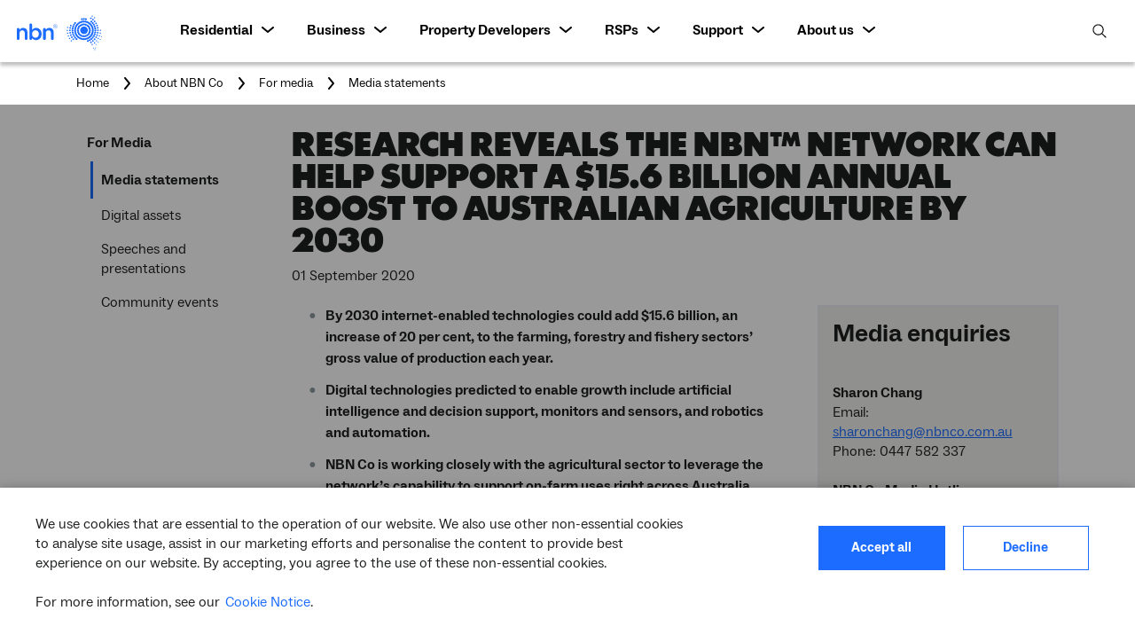

--- FILE ---
content_type: text/html; charset=UTF-8
request_url: https://www.nbnco.com.au/corporate-information/media-centre/media-statements/annual-boost-to-agriculture
body_size: 37733
content:

<!DOCTYPE HTML>
<html lang="en">
    <head>
    <meta charset="UTF-8"/>
    <title>Research reveals the nbn™ network can help support a $15.6 billion annual boost to Australian agriculture by 2030 | nbn</title>
    <meta name="keywords" content="Featured"/>
    <meta name="description" content="NBN Co’s Connecting Australia1 research on agriculture, launched today, has shown how the nbn™ network can support vital growth in Australia’s agricultural sector to help strengthen the economy."/>
    <meta name="template" content="media-article-page"/>
    <meta name="viewport" content="width=device-width, initial-scale=1"/>
    

    
    
<script defer="defer" type="text/javascript" src="/.rum/@adobe/helix-rum-js@%5E2/dist/rum-standalone.js"></script>
<link rel="canonical" href="/corporate-information/media-centre/media-statements/annual-boost-to-agriculture"/>

    

    



    <script>window.dataLayer=[]; var  __article_grid_json = {}; var  __content_list_json = {}; var __cta_checkbox_url = {}</script>
    
    <script>
        var recaptchaKey = '';
        var recaptchaAction = '';
        var enableRecaptcha = '';
        var scoreLimit=5;
    </script>



    <link rel="icon" type="image/x-icon" href="/etc.clientlibs/nbnco2/clientlibs/clientlib-base/resources/favicon.ico"/>
    <link rel="shortcut icon" type="image/x-icon" href="/etc.clientlibs/nbnco2/clientlibs/clientlib-base/resources/favicon.ico"/>
    

        <script>
            console.log("insideConsentEnabled");
          // Define dataLayer and the gtag function.
          window.dataLayer = window.dataLayer || [];
          function gtag(){dataLayer.push(arguments);}

          // Default ad_storage to 'denied'.
    <!--      gtag('consent', 'default', {-->
    <!--        'ad_storage': 'denied',-->
    <!--        'analytics_storage': 'denied',-->
    <!--        'functionality_storage': 'denied',-->
    <!--        'personalization_storage': 'denied',-->
    <!--        'security_storage': 'denied',-->
    <!--        'wait_for_update': 500-->

    <!--      });-->
        </script>

        <script src="https://code.jquery.com/jquery-2.2.0.min.js" type="text/javascript"></script>

    

    <script>
        function getCookie(name) {
            function escape(s) { return s.replace(/([.*+?\^$(){}|\[\]\/\\])/g, '\\$1'); }
            var match = document.cookie.match(RegExp('(?:^|;\\s*)' + escape(name) + '=([^;]*)'));
            return match ? match[1] : null;
        }
    </script>
    

    
    <script>
        console.log("Call AEM to get location from Header from CustomerHeaderLib.html");
        var req = new XMLHttpRequest();
        // IMPORTANT
        // UPDATE IF CHECK ADDRESS MESSAGE IS NO LONGER AVAILABLE
        req.open('GET', document.location.origin + '/services/check-address-message.js', true);
        req.send(null);
        var pageModelCountryCode = "";
        req.onload = function() {
            var headers = req.getAllResponseHeaders().toLowerCase();
            pageModelCountryCode = headers.split('\r\n').filter((country) => country.startsWith("x-aem-client-country:")).toString().substring(22);
            if(pageModelCountryCode === null || pageModelCountryCode.trim().length === 0)
            {
            pageModelCountryCode="au";
            }
            console.log("Country Code ++ " + pageModelCountryCode);
            //var pageModelCountryCode = 'SG';
            // Code to be removed between this block
           //var pageModelCountryCode = '';
           //      if(pageModelCountryCode == null || pageModelCountryCode==="")
            //{ pageModelCountryCode = "NON AU";
            //}
            // Code to be removed between this block
            console.log("Get location from pageModelCountryCode in CustomerHeaderLib.html", pageModelCountryCode);
             window.dataLayer.push({
                    'event': 'geo',
                     'countryCode': pageModelCountryCode
                     });
             var cookieValue = getCookie("nbnco.consentPopUpCookie");
             console.log( "cookieValue", cookieValue);

            var firstShowPop = false;
            if (cookieValue != null && cookieValue.length!=0) {
                var cookieJson = JSON.parse(decodeURIComponent(cookieValue));
                var consentDate_HTML = new Date(cookieJson.consentTimestamp);
                var consentPopupRenewalMonths = parseInt(cookieJson.consentPopupRenewal);
                var currentDate_HTML = new Date();
                var reoccurDate_HTML = new Date(consentDate_HTML);
                reoccurDate_HTML.setMonth(reoccurDate_HTML.getMonth() + consentPopupRenewalMonths);
                //reoccurDate_HTML.setTime(reoccurDate_HTML.getTime() + 10*60*1000);
                firstShowPop = currentDate_HTML > reoccurDate_HTML;
            }
            if ( (cookieValue == null || firstShowPop || (cookieValue != null && cookieValue.includes("DECLINE")) || (cookieValue != null && cookieValue.length==0)) && pageModelCountryCode != "au" ) {
                console.log( "Setting gtm as denied" );

                gtag('consent', 'default', {
                                'ad_storage': 'denied',
                                'analytics_storage': 'denied',
                                'ad_user_data': 'denied',
                                'ad_personalization': 'denied',
                                'functionality_storage': 'denied',
                                'personalization_storage': 'denied',
                                'security_storage': 'denied',
                                'wait_for_update': 500
                          });
                 }

            var currentUser = getCookie("nbnco.currentUser");
            var slingSudo = getCookie("sling.sudo");
            if(!(currentUser && slingSudo)) {
                (function(w,d,s,l,i){w[l]=w[l]||[];w[l].push({'gtm.start':
                        new Date().getTime(),event:'gtm.js'});var f=d.getElementsByTagName(s)[0],
                    j=d.createElement(s),dl=l!='dataLayer'?'&l='+l:'';j.async=true;j.src=
                    'https://www.googletagmanager.com/gtm.js?id='+i+dl;f.parentNode.insertBefore(j,f);
                })(window,document,'script','dataLayer','GTM-KD9KPV');
            }
        }
    </script>
    

    <!-- Anti-flicker snippet for Google Optimize -->
    <style>.async-hide { opacity: 0 !important} </style>
    <script>
        var currentUser = getCookie("nbnco.currentUser");
        var slingSudo = getCookie("sling.sudo");
        if(!(currentUser && slingSudo)) {
            (function(a,s,y,n,c,h,i,d,e){s.className+=' '+y;h.start=1*new Date;
                h.end=i=function(){s.className=s.className.replace(RegExp(' ?'+y),'')};
                (a[n]=a[n]||[]).hide=h;setTimeout(function(){i();h.end=null},c);h.timeout=c;
            })(window,document.documentElement,'async-hide','dataLayer',4000,
                {'GTM-KD9KPV':true});
        }
    </script>
    <script>
        var mapUrlRollout = "//nbnco.carto.com/u/nbncoadmin/api/v2/viz/ee676c09-1d8e-4869-a03c-31b5dec402d1/viz.json?callback=vizjson";
        var placesGatewayHost = "https://places.nbnco.net.au";
    </script>



<link rel="sitemap" type="application/xml" title="Sitemap" href="https://www.nbnco.com.au/sitemap.xml"/>

<link rel="canonical" href="https://www.nbnco.com.au/corporate-information/media-centre/media-statements/annual-boost-to-agriculture"/>


<link rel="schema.DCTERMS" href="http://purl.org/dc/terms/"/>
<link rel="schema.AGLSTERMS" href="http://www.agls.gov.au/agls/terms/"/>

<meta name="DCTERMS.identifier" content="https://www.nbnco.com.au/content/nbnco2/corporate-information/media-centre/media-statements/annual-boost-to-agriculture.html"/>
<meta name="DCTERMS.creator" content="scheme=AGLSTERMS.AglsAgent; corporateName=nbn co ltd."/>
<meta name="DCTERMS.modified" content="2023-03-25"/>
<meta name="DCTERMS.title" content="Research reveals the nbn™ network can help support a $15.6 billion annual boost to Australian agriculture by 2030"/>
<meta name="DCTERMS.description" content="NBN Co’s Connecting Australia1 research on agriculture, launched today, has shown how the nbn™ network can support vital growth in Australia’s agricultural sector to help strengthen the economy."/>
<meta name="DCTERMS.publisher" content="scheme=AGLSTERMS.AglsAgent; corporateName=nbn co ltd."/>
<meta name="DCTERMS.rights" content="Copyright nbn co ltd."/>
<meta name="DCTERMS.language" content="en-AU"/>
<meta property="og:image" name="NBN Logo" content="https://www.nbnco.com.au/content/dam/nbnco2/images/media-releases/williow-farm-farmer-tablet.jpg.transform/w1440/optimized/image.jpg"/>







    
<link rel="stylesheet" href="/etc.clientlibs/nbnco2/clientlibs/clientlib-typography.lc-6284dc5d8f13d021c87b952f55f4cb83-lc.min.css" type="text/css">



<script src="//maps.googleapis.com/maps/api/js?v=3&client=gme-nbncoltd&libraries=places,geometry,marker&region=AU"></script>


    
<link rel="stylesheet" href="/etc.clientlibs/nbnco2/clientlibs/clientlib-website.lc-527cdceb42a5225ffd26cd3a3a5c62cc-lc.min.css" type="text/css">
<link rel="stylesheet" href="/etc.clientlibs/nbnco2/clientlibs/clientlib-maps.lc-d41d8cd98f00b204e9800998ecf8427e-lc.min.css" type="text/css">
<link rel="stylesheet" href="/etc.clientlibs/nbnco2/clientlibs/clientlib-forms_.lc-d41d8cd98f00b204e9800998ecf8427e-lc.min.css" type="text/css">
<script src="/etc.clientlibs/nbnco2/clientlibs/clientlib-common.lc-76721971f48bd7e8a0292be0cc60dac2-lc.min.js"></script>
<script src="/etc.clientlibs/nbnco2/clientlibs/clientlib-website.lc-6de4aeaccc60b7b79d98e9e2605ecb3a-lc.min.js"></script>
<script src="/etc.clientlibs/nbnco2/clientlibs/clientlib-maps.lc-518d76c704067f4ad206e2b13da038d6-lc.min.js"></script>
<script src="/etc.clientlibs/nbnco2/clientlibs/clientlib-forms_.lc-c1babe424412dcd40347ac360b7da763-lc.min.js"></script>



<script src="https://cartodb-libs.global.ssl.fastly.net/cartodb.js/v3/3.15/cartodb.js"></script>






<link href="https://cdn.jsdelivr.net/npm/@mdi/font@4.x/css/materialdesignicons.min.css" rel="stylesheet"/>


    






<script type="application/javascript" src='/services/check-address-message.js'></script>
<script type="application/javascript">
    window.CheckAddressCookie = new nbnco.checkAddressCookie();
    if ($('head.network-outage').length > 0 && sessionStorage.checkAddressMemo){
        let oneHour = 60 * 60 * 1000;
        let dateHourAhead = Date.parse(JSON.parse(sessionStorage.checkAddressMemo).timestamp) + oneHour;
        let cookieLocId = JSON.parse(decodeURIComponent(nbnco.utils.getCookie('nbnco.checkAddressMemo'))).locId;
        let sessionLocId = JSON.parse(sessionStorage.checkAddressMemo).locId;
        if (Date.now() >= dateHourAhead || cookieLocId != sessionLocId) {
            window.CheckAddressCookie.enrichCookieIfComingFromExternal();
        }
    } else {
        window.CheckAddressCookie.enrichCookieIfComingFromExternal();
    }
    window.CheckAddressCookie.initAddressConditions();
    window.CookieCapture = new nbnco.cookieCapture();
</script>


<script>
    var hostUrl = "https://website-forms-api.nbnco.com.au"
    nbnco.cookieInit(hostUrl);
</script>


<style>
    svg.svg-icon {
        height: 1em;
        width: 1em;
        vertical-align: -10%;
        fill: currentColor;
    }
</style>
    
    
    

    

    
    
<script src="/etc.clientlibs/nbnco2/clientlibs/clientlib-dependencies.lc-d41d8cd98f00b204e9800998ecf8427e-lc.min.js"></script>



    
    
<link rel="stylesheet" href="/etc.clientlibs/nbnco2/clientlibs/clientlib-base.lc-4c204db2c384ccdcbfcfe3dd0d8676c0-lc.min.css" type="text/css">
<link rel="stylesheet" href="/etc.clientlibs/nbnco2/clientlibs/clientlib-dependencies-core.lc-d41d8cd98f00b204e9800998ecf8427e-lc.min.css" type="text/css">
<link rel="stylesheet" href="/etc.clientlibs/nbnco2/clientlibs/clientlib-core.lc-a21b87a19ce2f5a7c7b1507348e0ab71-lc.min.css" type="text/css">



    

    
    <link as="style" href="https://static-p81854-e856094.adobeaemcloud.com/2791a0f27a2e3a0664931e817723e2c92421848735d9dc1ecc8c7a7cf2c5240c/styles.css" rel="preload stylesheet" type="text/css">
    
    
    
    
</head>
    <body class="page basicpage  " data-cmp-data-layer-enabled='true' data-autocomplete-toggle="false" data-autocomplete-count="1000">
	<div id="terms_" data-currentpage="/corporate-information/media-centre/media-statements/annual-boost-to-agriculture"></div>
    
	
	
	    <a href="#article-content" class="skip-to-content">Skip to the content</a>
	
    
    
    
    
<!--	<sly data-sly-test.isCCTemplate = "false"></sly> -->
    
        
        
            



            
<!-- <script data-sly-use.buildNumber="au.com.nbnco.website.slingmodels.components.BuildNumber"> -->
<!--   replaced this = ajax.open("GET", "/etc.clientlibs/nbnco2/clientlibs/clientlib-base/resources/svg/sprite.svg?v=", true); -->

<script>
    var ajax = new XMLHttpRequest();
    ajax.open("GET", "/etc.clientlibs/nbnco2/clientlibs/clientlib-base/resources/svg/sprite.svg", true);
    ajax.responseType = "document";
    ajax.onload = function(e) {
        try {
            svg = ajax.responseXML.documentElement;
            svg.setAttribute("class", "hidden");
            document.body.insertBefore(svg, document.body.childNodes[0]);
        }
        catch(e){console.log(e);}
    }
    ajax.send();
</script>

            
            
                

    
    <div id="container-94d47fd967" class="cmp-container">
        


<div class="aem-Grid aem-Grid--12 aem-Grid--default--12 ">
    
    
    
</div>

    </div>

    

            
            
                


    
    <div id="experiencefragment-2ad07fbb77" class="cmp-experiencefragment cmp-experiencefragment--site-wide-banner">
<div class="xf-content-height">
    

    
    <div id="container-989c77d1c7" class="cmp-container">
        


<div class="aem-Grid aem-Grid--12 aem-Grid--default--12 ">
    
    
    
</div>

    </div>

    

</div></div>


    

            
			







<div class="overlay overlay-grey header-overlay"></div>
<header class="website-global  
 mega-nav website-evolution-header ">


    <div class="mega-nav-top-section hidden-xs hidden-sm hidden-md" aria-label="Main navigation">
        <div class="mega-nav-top-section-container">
            <div class="mega-nav-left ">
                <a href="/">
    <img src="/etc.clientlibs/nbnco2/clientlibs/clientlib-base/resources/images/website-updated-blue.svg" class="mega-nav-logo mega-nav-logo-colour" alt="NBN logo, link to homepage"/>
</a>

            </div>
            <span class="top-section-links menu-link-highlight" role="menu">
                <!-- <span id="menu-desktop" aria-label="menu" tabindex="0">MENU</span> -->
                <span role="menuitem" class="nav-menu-items-active main-nav-l1-item" aria-expanded="false" aria-controls="mega-1" tabindex="0">Residential</span>
                <span role="menuitem" class="nav-menu-items-active main-nav-l1-item" aria-expanded="false" aria-controls="mega-2" tabindex="0">Business</span>
                <span role="menuitem" class="nav-menu-items-active main-nav-l1-item" aria-expanded="false" aria-controls="mega-3" tabindex="0">Property Developers</span>
                <span role="menuitem" class="nav-menu-items-active main-nav-l1-item" aria-expanded="false" aria-controls="mega-4" tabindex="0">RSPs</span>
                <span role="menuitem" class="nav-menu-items-active main-nav-l1-item" aria-expanded="false" aria-controls="mega-5" tabindex="0">Support</span>
                <span role="menuitem" class="nav-menu-items-active main-nav-l1-item" aria-expanded="false" aria-controls="mega-6" tabindex="0">About us</span>
            </span>
            <button class="top-section-links header-search mega-nav-search-link" aria-label="open search feature" tabindex="0">
                <svg class="svg-icon svg-icon-search" aria-hidden="true" focusable="false">
                    <use xlink:href="#svg-search"/>
                </svg>
            </button>
            <button class="mega-nav-search-close" aria-label="Close search feature" tabindex="0"></button>
        </div>
    </div>
    <nav class="mega-nav-desktop hidden-xs hidden-sm hidden-md" aria-label="Main navigation. Use tab and arrow keys to navigate through the menu." style="display: none;">
        <div class="mega-nav-desktop-container">
            <div class="main-nav-wrapper">
                <ul class="main-nav-menu">
                    <li class="main-nav-menu-items main-nav-menu-items-1 ">
                        <div class="megamenu container" id="mega-1" role="region" aria-expanded="false" aria-hidden="true" aria-label="nav-1">
                            <div class="megamenu-content container">
                                <div class="megamenu-content-panel megamenu-drop-zone col-md-4 others">
                                    <div>




    
    
    <div class="container responsivegrid cmp-content-container content-container--fixed-width content-container--padding-size-0">

    
    
    
    
	
    <div id="container-777789b278" class="cmp-container">
        
        <div class="container responsivegrid content-container--border">

    
    
    
    
	
    <div id="container-a0fa04072d" class="cmp-container">
        
        <div class="separator vertical-separator vertical-separator--size-10">
<div class="cmp-separator">
    <hr class="cmp-separator__horizontal-rule"/>
</div></div>
<div class="text cmp-rich-text-table cmp-table-business-secondary">
<div id="text-ea0beae7ed_id61308322" class="cmp-text richtext cmp-richtext">
    
       
    <p><b>Upgrade to nbn full fibre</b></p>

       
        


</div>

    

</div>
<div class="text cmp-rich-text-table cmp-table-business-secondary">
<div id="text-5061d61b0c_id24924817" class="cmp-text richtext cmp-richtext">
    
       
    <p>Our fastest, most reliable home connection.</p>

       
        


</div>

    

</div>
<div class="button cta-button--link cta-button--font-large cta-button--icon-right-arrow cmp-button__blue-new">
  
  
  <div data-component="cta" data-init-id="button-d4bfa77af66923530273" data-ischeckbox="false">
    
      
    

    
    
    
    <a href="/residential/upgrades/more-fibre" id="button-d4bfa77af66923530273" class="cmp-button" data-id="button-d4bfa77af66923530273-button" data-cya-action=" " data-drawer-action="false" data-gtm-ctr-click="Nav:Bus:Promo:EE:Desktop" data-gtm-ctr-impression="Nav:Bus:Promo:EE:Desktop" target="_self">
  
      
    

      <span class="cmp-button__text"><span>Learn about nbn full fibre</span></span>
  
    </a>
  </div>
  
    

  
  
  
  
  <script type="application/javascript">
    var hrefAttrValue = "/content/nbnco2/residential/upgrades/more-fibre.html";
    if(hrefAttrValue) {
        var isPublishMode = "true";
        if(isPublishMode == 'true') {
          hrefAttrValue = hrefAttrValue.replace("/content/nbnco2", "").replace("/content/nbnco", "").replace(".html", "");
        }
        __cta_checkbox_url["button-d4bfa77af66923530273"] = hrefAttrValue;
    }
  </script>
  
  
  <script type="application/javascript">
    (function() {
      if (typeof CheckAddressCookie !== "undefined") {
        var buttonID = "#" + "button-d4bfa77af66923530273";
      var cta = $(buttonID);
      cta.on("keydown", "a[data-cya-action='openDrawer']", function(e) {
          if ((e.key === "Enter" )&& cta) {
              e.preventDefault();
              nbnco.websiteDrawerInstance.showCyaDrawer(e);
          }
      });
        
      }
    })();
  </script>
  
</div>
<div class="separator vertical-separator vertical-separator--size-20">
<div class="cmp-separator">
    <hr class="cmp-separator__horizontal-rule"/>
</div></div>

        
    </div>

</div>

        
    </div>

</div>


</div>
                                </div>
                                <div class="megamenu-content-panel megamenu-second-level col-md-4 others">
                                    <a class="megamenu-column2-header" href="/residential">
                                        <div class="link-title">ALL RESIDENTIAL
                                            <svg class="svg-icon " aria-hidden="true" focusable="false">
                                                <use xlink:href="#svg-chevron-right"></use>
                                            </svg>
                                        </div>
                                    </a>
                                    <div class="megamenu-second-level-header">KEY STEPS</div>
                                    <ul class="level-two-nav">
                                        
                                            <li class="">
                                                <a href="/residential/getting-connected">
                                                    <div class="row level-two-nav-items">
                                                        
                                                        <span>Connect to the nbn<sup>®</sup> network</span>
                                                        <div class="level-two-nav-svg"><svg class="svg-icon" aria-hidden="true" focusable="false">
                                                            <use xlink:href="#svg-chevron-right"></use>
                                                        </svg></div>
                                                    </div>
                                                </a>
                                            </li>
                                        
                                            <li class="">
                                                <a href="/learn/optimisation">
                                                    <div class="row level-two-nav-items">
                                                        
                                                        <span>Optimise your internet set up</span>
                                                        <div class="level-two-nav-svg"><svg class="svg-icon" aria-hidden="true" focusable="false">
                                                            <use xlink:href="#svg-chevron-right"></use>
                                                        </svg></div>
                                                    </div>
                                                </a>
                                            </li>
                                        
                                            <li class="">
                                                <a href="/residential/upgrades">
                                                    <div class="row level-two-nav-items">
                                                        
                                                        <span>Upgrade your <b>nbn</b><sup>®</sup> technology</span>
                                                        <div class="level-two-nav-svg"><svg class="svg-icon" aria-hidden="true" focusable="false">
                                                            <use xlink:href="#svg-chevron-right"></use>
                                                        </svg></div>
                                                    </div>
                                                </a>
                                            </li>
                                        
                                    </ul>
                                </div>
                                <div class="megamenu-content-panel megamenu-third-level col-md-4">
                                    <div class="megamenu-third-level-header">POPULAR PAGES</div>
                                    <ul class="level-three-nav">
                                        
                                            <li class="">
                                                <a href="/residential/speed-plans">
                                                    <span>nbn Residential Plans</span>
                                                    <svg class="svg-icon" aria-hidden="true" focusable="false">
                                                        <use xlink:href="#svg-chevron-right"></use>
                                                    </svg>
                                                </a>
                                            </li>
                                        
                                            <li class="">
                                                <a href="/residential/moving-home">
                                                    <span>Moving home and <b>nbn</b></span>
                                                    <svg class="svg-icon" aria-hidden="true" focusable="false">
                                                        <use xlink:href="#svg-chevron-right"></use>
                                                    </svg>
                                                </a>
                                            </li>
                                        
                                            <li class="">
                                                <a href="/learn/what-happens-in-a-power-blackout">
                                                    <span>What happens in a power blackout?</span>
                                                    <svg class="svg-icon" aria-hidden="true" focusable="false">
                                                        <use xlink:href="#svg-chevron-right"></use>
                                                    </svg>
                                                </a>
                                            </li>
                                        
                                            <li class="">
                                                <a href="/residential/service-providers">
                                                    <span>Find a provider</span>
                                                    <svg class="svg-icon" aria-hidden="true" focusable="false">
                                                        <use xlink:href="#svg-chevron-right"></use>
                                                    </svg>
                                                </a>
                                            </li>
                                        
                                            <li class="">
                                                <a href="/learn/regional">
                                                    <span>Regional and remote Australia</span>
                                                    <svg class="svg-icon" aria-hidden="true" focusable="false">
                                                        <use xlink:href="#svg-chevron-right"></use>
                                                    </svg>
                                                </a>
                                            </li>
                                        
                                    </ul>
                                </div>
                            </div>
                        </div>
                    </li>
                    <li class="main-nav-menu-items main-nav-menu-items-2 ">
                        <div class="megamenu container" id="mega-2" role="region" aria-expanded="false" aria-hidden="true" aria-label="nav-2">
                            <div class="megamenu-content container">
                                <div class="megamenu-content-panel megamenu-drop-zone col-md-4 others">
                                    <div>




    
    
    <div class="container responsivegrid cmp-content-container content-container--fixed-width content-container--padding-size-0">

    
    
    
    
	
    <div id="container-a291cf4627" class="cmp-container">
        
        <div class="container responsivegrid content-container--border">

    
    
    
    
	
    <div id="container-727d898c65" class="cmp-container">
        
        <div class="separator vertical-separator vertical-separator--size-10">
<div class="cmp-separator">
    <hr class="cmp-separator__horizontal-rule"/>
</div></div>
<div class="text cmp-rich-text-table cmp-table-business-secondary">
<div id="text-b560c3680e_id57027735" class="cmp-text richtext cmp-richtext">
    
       
    <p><b>Transform your business internet experience</b></p>

       
        


</div>

    

</div>
<div class="text cmp-rich-text-table cmp-table-business-secondary">
<div id="text-303726571e_id73379590" class="cmp-text richtext cmp-richtext">
    
       
    <p>Experience great things online with a fast and reliable full fibre connection.</p>

       
        


</div>

    

</div>
<div class="button cta-button--link cta-button--font-large cta-button--icon-right-arrow cmp-button__blue-new cmp-cta-analytics">
  
  
  <div data-component="cta" data-init-id="button-1b98020c925901126853" data-ischeckbox="false">
    
      
    

    
    
    
    <a href="/business/small-business/fibre" id="button-1b98020c925901126853" class="cmp-button" data-id="button-1b98020c925901126853-button" data-cya-action=" " data-drawer-action="false" data-gtm-ctr-click="Nav:Bus:Promo:Fibre:Desktop" data-gtm-ctr-impression="Nav:Bus:Promo:Fibre:Desktop" target="_self">
  
      
    

      <span class="cmp-button__text"><span>Learn more about nbn full fibre</span></span>
  
    </a>
  </div>
  
    

  
  
  
  
  <script type="application/javascript">
    var hrefAttrValue = "/content/nbnco2/business/small-business/fibre.html";
    if(hrefAttrValue) {
        var isPublishMode = "true";
        if(isPublishMode == 'true') {
          hrefAttrValue = hrefAttrValue.replace("/content/nbnco2", "").replace("/content/nbnco", "").replace(".html", "");
        }
        __cta_checkbox_url["button-1b98020c925901126853"] = hrefAttrValue;
    }
  </script>
  
  
  <script type="application/javascript">
    (function() {
      if (typeof CheckAddressCookie !== "undefined") {
        var buttonID = "#" + "button-1b98020c925901126853";
      var cta = $(buttonID);
      cta.on("keydown", "a[data-cya-action='openDrawer']", function(e) {
          if ((e.key === "Enter" )&& cta) {
              e.preventDefault();
              nbnco.websiteDrawerInstance.showCyaDrawer(e);
          }
      });
        
      }
    })();
  </script>
  
</div>
<div class="separator vertical-separator vertical-separator--size-20">
<div class="cmp-separator">
    <hr class="cmp-separator__horizontal-rule"/>
</div></div>

        
    </div>

</div>

        
    </div>

</div>


</div>
                                </div>
                                <div class="megamenu-content-panel megamenu-second-level col-md-4 others">
                                    <a class="megamenu-column2-header" href="/business">
                                        <div class="link-title">ALL BUSINESS
                                            <svg class="svg-icon " aria-hidden="true" focusable="false">
                                                <use xlink:href="#svg-chevron-right"></use>
                                            </svg>
                                        </div>
                                    </a>
                                    <div class="megamenu-second-level-header">KEY STEPS</div>
                                    <ul class="level-two-nav">
                                        
                                            <li class="">
                                                <a href="/business/connect">
                                                    <div class="row level-two-nav-items">
                                                        
                                                        <span>Connecting your business</span>
                                                        <div class="level-two-nav-svg"><svg class="svg-icon" aria-hidden="true" focusable="false">
                                                            <use xlink:href="#svg-chevron-right"></use>
                                                        </svg></div>
                                                    </div>
                                                </a>
                                            </li>
                                        
                                            <li class="">
                                                <a href="/learn/optimisation">
                                                    <div class="row level-two-nav-items">
                                                        
                                                        <span>Optimise your internet set up</span>
                                                        <div class="level-two-nav-svg"><svg class="svg-icon" aria-hidden="true" focusable="false">
                                                            <use xlink:href="#svg-chevron-right"></use>
                                                        </svg></div>
                                                    </div>
                                                </a>
                                            </li>
                                        
                                            <li class="">
                                                <a href="/business/small-business/fibre">
                                                    <div class="row level-two-nav-items">
                                                        
                                                        <span>Upgrade your business to full fibre</span>
                                                        <div class="level-two-nav-svg"><svg class="svg-icon" aria-hidden="true" focusable="false">
                                                            <use xlink:href="#svg-chevron-right"></use>
                                                        </svg></div>
                                                    </div>
                                                </a>
                                            </li>
                                        
                                    </ul>
                                </div>
                                <div class="megamenu-content-panel megamenu-third-level col-md-4">
                                    <div class="megamenu-third-level-header"> POPULAR PAGES</div>
                                    <ul class="level-three-nav">
                                        
                                            <li class="">
                                                <a href="/business/small-business">
                                                    <span>Small Business</span>
                                                    <svg class="svg-icon" aria-hidden="true" focusable="false">
                                                        <use xlink:href="#svg-chevron-right"></use>
                                                    </svg>
                                                </a>
                                            </li>
                                        
                                            <li class="">
                                                <a href="/business/enterprise">
                                                    <span>Enterprise</span>
                                                    <svg class="svg-icon" aria-hidden="true" focusable="false">
                                                        <use xlink:href="#svg-chevron-right"></use>
                                                    </svg>
                                                </a>
                                            </li>
                                        
                                            <li class="">
                                                <a href="/business/small-business/plans">
                                                    <span>nbn Business Plans</span>
                                                    <svg class="svg-icon" aria-hidden="true" focusable="false">
                                                        <use xlink:href="#svg-chevron-right"></use>
                                                    </svg>
                                                </a>
                                            </li>
                                        
                                            <li class="">
                                                <a href="/business/service-provider-list">
                                                    <span>Find a business provider</span>
                                                    <svg class="svg-icon" aria-hidden="true" focusable="false">
                                                        <use xlink:href="#svg-chevron-right"></use>
                                                    </svg>
                                                </a>
                                            </li>
                                        
                                            <li class="">
                                                <a href="/business/knowledge-hub">
                                                    <span>Knowledge Hub</span>
                                                    <svg class="svg-icon" aria-hidden="true" focusable="false">
                                                        <use xlink:href="#svg-chevron-right"></use>
                                                    </svg>
                                                </a>
                                            </li>
                                        
                                    </ul>
                                </div>
                            </div>
                        </div>
                    </li>
                    <li class="main-nav-menu-items main-nav-menu-items-3 ">
                        <div class="megamenu container" id="mega-3" role="region" aria-expanded="false" aria-hidden="true" aria-label="nav-3">
                            <div class="megamenu-content container">
                                <div class="megamenu-content-panel megamenu-drop-zone col-md-4 others">
                                    <div>




    
    
    <div class="container responsivegrid cmp-content-container content-container--fixed-width content-container--padding-size-0">

    
    
    
    
	
    <div id="container-bc859bef61" class="cmp-container">
        
        <div class="container responsivegrid content-container--border">

    
    
    
    
	
    <div id="container-11126bca16" class="cmp-container">
        
        <div class="separator vertical-separator vertical-separator--size-10">
<div class="cmp-separator">
    <hr class="cmp-separator__horizontal-rule"/>
</div></div>
<div class="text cmp-rich-text-table cmp-table-business-secondary">
<div id="text-54cc496ea9_id68093307" class="cmp-text richtext cmp-richtext">
    
       
    <p><b>Another reason to build with nbn</b></p>

       
        


</div>

    

</div>
<div class="text cmp-rich-text-table cmp-table-business-secondary">
<div id="text-c678a7816c_id33633463" class="cmp-text richtext cmp-richtext">
    
       
    <p>Add value to your development with the network that’s made for more.</p>

       
        


</div>

    

</div>
<div class="button cta-button--link cta-button--font-large cta-button--icon-right-arrow cmp-button__blue-new">
  
  
  <div data-component="cta" data-init-id="button-76cda9a4254778268048" data-ischeckbox="false">
    
      
    

    
    
    
    <a href="/develop-or-plan-with-the-nbn/new-developments" id="button-76cda9a4254778268048" class="cmp-button" data-id="button-76cda9a4254778268048-button" data-cya-action=" " data-drawer-action="false" data-gtm-ctr-click="Nav:Bus:Promo:EE:Desktop" data-gtm-ctr-impression="Nav:Bus:Promo:EE:Desktop" target="_self">
  
      
    

      <span class="cmp-button__text"><span>Learn about building with nbn</span></span>
  
    </a>
  </div>
  
    

  
  
  
  
  <script type="application/javascript">
    var hrefAttrValue = "/content/nbnco2/develop-or-plan-with-the-nbn/new-developments.html";
    if(hrefAttrValue) {
        var isPublishMode = "true";
        if(isPublishMode == 'true') {
          hrefAttrValue = hrefAttrValue.replace("/content/nbnco2", "").replace("/content/nbnco", "").replace(".html", "");
        }
        __cta_checkbox_url["button-76cda9a4254778268048"] = hrefAttrValue;
    }
  </script>
  
  
  <script type="application/javascript">
    (function() {
      if (typeof CheckAddressCookie !== "undefined") {
        var buttonID = "#" + "button-76cda9a4254778268048";
      var cta = $(buttonID);
      cta.on("keydown", "a[data-cya-action='openDrawer']", function(e) {
          if ((e.key === "Enter" )&& cta) {
              e.preventDefault();
              nbnco.websiteDrawerInstance.showCyaDrawer(e);
          }
      });
        
      }
    })();
  </script>
  
</div>
<div class="separator vertical-separator vertical-separator--size-20">
<div class="cmp-separator">
    <hr class="cmp-separator__horizontal-rule"/>
</div></div>

        
    </div>

</div>

        
    </div>

</div>


</div>
                                </div>
                                <div class="megamenu-content-panel megamenu-second-level col-md-4 others">
                                    <a class="megamenu-column2-header" href="/develop-or-plan-with-the-nbn">
                                        <div class="link-title">ALL PROPERTY DEVELOPERS
                                            <svg class="svg-icon level-two-nav-svg-icon" aria-hidden="true" focusable="false">
                                                <use xlink:href="#svg-chevron-right"></use>
                                            </svg>
                                        </div>
                                    </a>
                                    <div class="megamenu-second-level-header"><b>nbn</b> NEW DEVELOPMENTS</div> 
                                    <ul class="level-two-nav">
                                        
                                            <li class="">
                                                <a href="/develop-or-plan-with-the-nbn/new-developments">
                                                    <div class="row level-two-nav-items">
                                                        
                                                        <span>Developing a new property</span>
                                                        <div class="level-two-nav-svg"><svg class="svg-icon" aria-hidden="true" focusable="false">
                                                            <use xlink:href="#svg-chevron-right"></use>
                                                        </svg></div>
                                                    </div>
                                                </a>
                                            </li>
                                        
                                            <li class="">
                                                <a href="/develop-or-plan-with-the-nbn/new-developments/application-process">
                                                    <div class="row level-two-nav-items">
                                                        
                                                        <span>End-to-end process</span>
                                                        <div class="level-two-nav-svg"><svg class="svg-icon" aria-hidden="true" focusable="false">
                                                            <use xlink:href="#svg-chevron-right"></use>
                                                        </svg></div>
                                                    </div>
                                                </a>
                                            </li>
                                        
                                            <li class="">
                                                <a href="/develop-or-plan-with-the-nbn/new-developments/nbn-trained-supplier">
                                                    <div class="row level-two-nav-items">
                                                        
                                                        <span><b>nbn</b> trained suppliers</span>
                                                        <div class="level-two-nav-svg"><svg class="svg-icon" aria-hidden="true" focusable="false">
                                                            <use xlink:href="#svg-chevron-right"></use>
                                                        </svg></div>
                                                    </div>
                                                </a>
                                            </li>
                                        
                                            <li class="">
                                                <a href="/develop-or-plan-with-the-nbn/new-developments/submit-and-apply/preparation-list">
                                                    <div class="row level-two-nav-items">
                                                        
                                                        <span>What you&#39;ll need to apply</span>
                                                        <div class="level-two-nav-svg"><svg class="svg-icon" aria-hidden="true" focusable="false">
                                                            <use xlink:href="#svg-chevron-right"></use>
                                                        </svg></div>
                                                    </div>
                                                </a>
                                            </li>
                                        
                                            <li class="">
                                                <a href="/develop-or-plan-with-the-nbn/new-developments/submit-and-apply">
                                                    <div class="row level-two-nav-items">
                                                        
                                                        <span>Submit and apply</span>
                                                        <div class="level-two-nav-svg"><svg class="svg-icon" aria-hidden="true" focusable="false">
                                                            <use xlink:href="#svg-chevron-right"></use>
                                                        </svg></div>
                                                    </div>
                                                </a>
                                            </li>
                                        
                                    </ul>
                                </div>
                                <div class="megamenu-content-panel megamenu-third-level col-md-4">
                                    <div class="megamenu-third-level-header">POPULAR PAGES</div>
                                    <ul class="level-three-nav">
                                        
                                            <li class="">
                                                <a href="/develop-or-plan-with-the-nbn/new-developments/portal">
                                                    <span>Manage your <b>nbn</b> New Developments applications</span>
                                                    <svg class="svg-icon" aria-hidden="true" focusable="false">
                                                        <use xlink:href="#svg-chevron-right"></use>
                                                    </svg>
                                                </a>
                                            </li>
                                        
                                            <li class="">
                                                <a href="/develop-or-plan-with-the-nbn/new-developments/design-build-install">
                                                    <span>Design and build guidelines</span>
                                                    <svg class="svg-icon" aria-hidden="true" focusable="false">
                                                        <use xlink:href="#svg-chevron-right"></use>
                                                    </svg>
                                                </a>
                                            </li>
                                        
                                            <li class="">
                                                <a href="/develop-or-plan-with-the-nbn/relocation-works">
                                                    <span>Relocating <b>nbn</b> infrastructure</span>
                                                    <svg class="svg-icon" aria-hidden="true" focusable="false">
                                                        <use xlink:href="#svg-chevron-right"></use>
                                                    </svg>
                                                </a>
                                            </li>
                                        
                                            <li class="">
                                                <a href="/residential/redirect-granny-flats">
                                                    <span>Connecting secondary dwellings</span>
                                                    <svg class="svg-icon" aria-hidden="true" focusable="false">
                                                        <use xlink:href="#svg-chevron-right"></use>
                                                    </svg>
                                                </a>
                                            </li>
                                        
                                            <li class="">
                                                <a href="/develop-or-plan-with-the-nbn/industry-collaboration-and-community-planning/new-developments-training">
                                                    <span>New Developments training</span>
                                                    <svg class="svg-icon" aria-hidden="true" focusable="false">
                                                        <use xlink:href="#svg-chevron-right"></use>
                                                    </svg>
                                                </a>
                                            </li>
                                        
                                            <li class="">
                                                <a href="/develop-or-plan-with-the-nbn/industry-collaboration-and-community-planning">
                                                    <span>Industry collaboration and community planning</span>
                                                    <svg class="svg-icon" aria-hidden="true" focusable="false">
                                                        <use xlink:href="#svg-chevron-right"></use>
                                                    </svg>
                                                </a>
                                            </li>
                                        
                                    </ul>
                                </div>
                            </div>
                        </div>
                    </li>
                    <li class="main-nav-menu-items main-nav-menu-items-4 ">
                        <div class="megamenu container" id="mega-4" role="region" aria-expanded="false" aria-hidden="true" aria-label="nav-4">
                            <div class="megamenu-content container">
                                <div class="megamenu-content-panel megamenu-drop-zone col-md-4 others">
                                    <div>




    
    
    <div class="container responsivegrid content-container--border">

    
    
    
    
	
    <div id="container-6ced0d0861" class="cmp-container">
        
        <div class="separator vertical-separator vertical-separator--size-10">
<div class="cmp-separator">
    <hr class="cmp-separator__horizontal-rule"/>
</div></div>
<div class="text cmp-rich-text-table cmp-table-business-secondary">
<div id="text-8ad3adb4f7_id85674752" class="cmp-text richtext cmp-richtext">
    
       
    <p><b>nbn® service providers</b></p>

       
        


</div>

    

</div>
<div class="text cmp-rich-text-table cmp-table-business-secondary">
<div id="text-1b9d9f60a0_id84404953" class="cmp-text richtext cmp-richtext">
    
       
    <p>Interested in selling nbn services?</p>

       
        


</div>

    

</div>
<div class="button cta-button--link cta-button--font-large cta-button--icon-right-arrow cmp-button__blue-new">
  
  
  <div data-component="cta" data-init-id="button-00af2f79d0195548254" data-ischeckbox="false">
    
      
    

    
    
    
    <a href="/rsps/become-an-nbn-provider" id="button-00af2f79d0195548254" class="cmp-button" data-id="button-00af2f79d0195548254-button" data-cya-action=" " data-drawer-action="false" data-gtm-ctr-click="Nav:Bus:Promo:EE:Desktop" data-gtm-ctr-impression="Nav:Bus:Promo:EE:Desktop" target="_self">
  
      
    

      <span class="cmp-button__text"><span>Become an nbn® service provider</span></span>
  
    </a>
  </div>
  
    

  
  
  
  
  <script type="application/javascript">
    var hrefAttrValue = "/content/nbnco2/rsps/become-an-nbn-provider.html";
    if(hrefAttrValue) {
        var isPublishMode = "true";
        if(isPublishMode == 'true') {
          hrefAttrValue = hrefAttrValue.replace("/content/nbnco2", "").replace("/content/nbnco", "").replace(".html", "");
        }
        __cta_checkbox_url["button-00af2f79d0195548254"] = hrefAttrValue;
    }
  </script>
  
  
  <script type="application/javascript">
    (function() {
      if (typeof CheckAddressCookie !== "undefined") {
        var buttonID = "#" + "button-00af2f79d0195548254";
      var cta = $(buttonID);
      cta.on("keydown", "a[data-cya-action='openDrawer']", function(e) {
          if ((e.key === "Enter" )&& cta) {
              e.preventDefault();
              nbnco.websiteDrawerInstance.showCyaDrawer(e);
          }
      });
        
      }
    })();
  </script>
  
</div>
<div class="separator vertical-separator vertical-separator--size-20">
<div class="cmp-separator">
    <hr class="cmp-separator__horizontal-rule"/>
</div></div>

        
    </div>

</div>


</div>
                                </div>
                                <div class="megamenu-content-panel megamenu-second-level col-md-4 others">
                                    <a class="megamenu-column2-header" href="/rsps">
                                        <div class="link-title">ALL RSPs
                                            <svg class="svg-icon level-two-nav-svg-icon" aria-hidden="true" focusable="false">
                                                <use xlink:href="#svg-chevron-right"></use>
                                            </svg>
                                        </div>
                                    </a>
                                    <div class="megamenu-second-level-header">EXISTING SERVICE PROVIDERS</div> 
                                    <ul class="level-two-nav">
                                        
                                            <li class="">
                                                <a href="/rsps/customer-centre">
                                                    <div class="row level-two-nav-items">
                                                        
                                                        <span>nbn<sup>®</sup> Customer Centre login</span>
                                                        <div class="level-two-nav-svg"><svg class="svg-icon" aria-hidden="true" focusable="false">
                                                            <use xlink:href="#svg-chevron-right"></use>
                                                        </svg></div>
                                                    </div>
                                                </a>
                                            </li>
                                        
                                            <li class="">
                                                <a href="/rsps/products-services-pricing/product-roadmap">
                                                    <div class="row level-two-nav-items">
                                                        
                                                        <span>nbn<sup>®</sup> Product roadmap</span>
                                                        <div class="level-two-nav-svg"><svg class="svg-icon" aria-hidden="true" focusable="false">
                                                            <use xlink:href="#svg-chevron-right"></use>
                                                        </svg></div>
                                                    </div>
                                                </a>
                                            </li>
                                        
                                            <li class="">
                                                <a href="/rsps/build-agreements">
                                                    <div class="row level-two-nav-items">
                                                        
                                                        <span>Build agreements</span>
                                                        <div class="level-two-nav-svg"><svg class="svg-icon" aria-hidden="true" focusable="false">
                                                            <use xlink:href="#svg-chevron-right"></use>
                                                        </svg></div>
                                                    </div>
                                                </a>
                                            </li>
                                        
                                            <li class="">
                                                <a href="/rsps/supply-agreements">
                                                    <div class="row level-two-nav-items">
                                                        
                                                        <span>Supply agreements</span>
                                                        <div class="level-two-nav-svg"><svg class="svg-icon" aria-hidden="true" focusable="false">
                                                            <use xlink:href="#svg-chevron-right"></use>
                                                        </svg></div>
                                                    </div>
                                                </a>
                                            </li>
                                        
                                    </ul>
                                </div>
                                <div class="megamenu-content-panel megamenu-third-level col-md-4">
                                    <div class="megamenu-third-level-header">POPULAR PAGES</div>
                                    <ul class="level-three-nav">
                                        
                                            <li class="">
                                                <a href="/rsps/special-access-undertaking-sau">
                                                    <span>Special Access Undertaking (SAU)</span>
                                                    <svg class="svg-icon" aria-hidden="true" focusable="false">
                                                        <use xlink:href="#svg-chevron-right"></use>
                                                    </svg>
                                                </a>
                                            </li>
                                        
                                            <li class="">
                                                <a href="/rsps/products-services-pricing">
                                                    <span>Products, services and pricing</span>
                                                    <svg class="svg-icon" aria-hidden="true" focusable="false">
                                                        <use xlink:href="#svg-chevron-right"></use>
                                                    </svg>
                                                </a>
                                            </li>
                                        
                                            <li class="">
                                                <a href="/rsps/become-an-nbn-provider/white-label-providers">
                                                    <span>White-label providers</span>
                                                    <svg class="svg-icon" aria-hidden="true" focusable="false">
                                                        <use xlink:href="#svg-chevron-right"></use>
                                                    </svg>
                                                </a>
                                            </li>
                                        
                                            <li class="">
                                                <a href="/rsps/become-an-nbn-provider/wholesale-providers">
                                                    <span>Wholesale providers</span>
                                                    <svg class="svg-icon" aria-hidden="true" focusable="false">
                                                        <use xlink:href="#svg-chevron-right"></use>
                                                    </svg>
                                                </a>
                                            </li>
                                        
                                    </ul>
                                </div>
                            </div>
                        </div>
                    </li>
                    <li class="main-nav-menu-items main-nav-menu-items-5 ">
                        <div class="megamenu container" id="mega-5" role="region" aria-expanded="false" aria-hidden="true" aria-label="nav-5">
                            <div class="megamenu-content container">
                                <div class="megamenu-content-panel megamenu-drop-zone col-md-4 others">
                                    <div>




    
    
    <div class="container responsivegrid cmp-content-container content-container--fixed-width content-container--padding-size-0">

    
    
    
    
	
    <div id="container-5849882f43" class="cmp-container">
        
        <div class="container responsivegrid content-container--border">

    
    
    
    
	
    <div id="container-caf08ef479" class="cmp-container">
        
        <div class="separator vertical-separator vertical-separator--size-10">
<div class="cmp-separator">
    <hr class="cmp-separator__horizontal-rule"/>
</div></div>
<div class="text cmp-rich-text-table cmp-table-business-secondary">
<div id="text-be1d37fbb7_id42931995" class="cmp-text richtext cmp-richtext">
    
       
    <p><b>Network outages</b></p>

       
        


</div>

    

</div>
<div class="text cmp-rich-text-table cmp-table-business-secondary">
<div id="text-27c1fb18f3_id41652966" class="cmp-text richtext cmp-richtext">
    
       
    <p>Check the nbn<sup>®</sup> network status at your connected address.&nbsp; &nbsp; &nbsp; &nbsp; &nbsp; &nbsp; &nbsp; &nbsp; &nbsp; &nbsp; &nbsp; &nbsp; &nbsp; &nbsp; &nbsp; &nbsp; &nbsp; &nbsp;</p>

       
        


</div>

    

</div>
<div class="button cta-button--link cta-button--font-large cta-button--icon-right-arrow cmp-button__blue-new">
  
  
  <div data-component="cta" data-init-id="button-26df00ba071993205955" data-ischeckbox="false">
    
      
    

    
    
    
    <a href="/support/network-status" id="button-26df00ba071993205955" class="cmp-button" data-id="button-26df00ba071993205955-button" data-cya-action=" " data-drawer-action="false" data-gtm-ctr-click="Nav:Bus:Promo:EE:Desktop" data-gtm-ctr-impression="Nav:Bus:Promo:EE:Desktop" target="_self">
  
      
    

      <span class="cmp-button__text"><span>Check your network status</span></span>
  
    </a>
  </div>
  
    

  
  
  
  
  <script type="application/javascript">
    var hrefAttrValue = "/content/nbnco2/support/network-status.html";
    if(hrefAttrValue) {
        var isPublishMode = "true";
        if(isPublishMode == 'true') {
          hrefAttrValue = hrefAttrValue.replace("/content/nbnco2", "").replace("/content/nbnco", "").replace(".html", "");
        }
        __cta_checkbox_url["button-26df00ba071993205955"] = hrefAttrValue;
    }
  </script>
  
  
  <script type="application/javascript">
    (function() {
      if (typeof CheckAddressCookie !== "undefined") {
        var buttonID = "#" + "button-26df00ba071993205955";
      var cta = $(buttonID);
      cta.on("keydown", "a[data-cya-action='openDrawer']", function(e) {
          if ((e.key === "Enter" )&& cta) {
              e.preventDefault();
              nbnco.websiteDrawerInstance.showCyaDrawer(e);
          }
      });
        
      }
    })();
  </script>
  
</div>
<div class="separator vertical-separator vertical-separator--size-20">
<div class="cmp-separator">
    <hr class="cmp-separator__horizontal-rule"/>
</div></div>

        
    </div>

</div>

        
    </div>

</div>


</div>
                                </div>
                                <div class="megamenu-content-panel megamenu-second-level col-md-4 others">
                                    <a class="megamenu-column2-header" href="/support">
                                        <div class="link-title">ALL SUPPORT
                                            <svg class="svg-icon level-two-nav-svg-icon" aria-hidden="true" focusable="false">
                                                <use xlink:href="#svg-chevron-right"></use>
                                            </svg>
                                        </div>
                                    </a>
                                    <div class="megamenu-second-level-header">HELP AND SUPPORT</div> 
                                    <ul class="level-two-nav">
                                        
                                            <li class="">
                                                <a href="/support/network-status">
                                                    <div class="row level-two-nav-items">
                                                        
                                                        <span>Network status and outages</span>
                                                        <div class="level-two-nav-svg"><svg class="svg-icon" aria-hidden="true" focusable="false">
                                                            <use xlink:href="#svg-chevron-right"></use>
                                                        </svg></div>
                                                    </div>
                                                </a>
                                            </li>
                                        
                                            <li class="">
                                                <a href="/learn/what-happens-in-a-power-blackout">
                                                    <div class="row level-two-nav-items">
                                                        
                                                        <span>What happens in a power blackout?</span>
                                                        <div class="level-two-nav-svg"><svg class="svg-icon" aria-hidden="true" focusable="false">
                                                            <use xlink:href="#svg-chevron-right"></use>
                                                        </svg></div>
                                                    </div>
                                                </a>
                                            </li>
                                        
                                            <li class="">
                                                <a href="/learn/device-compatibility">
                                                    <div class="row level-two-nav-items">
                                                        
                                                        <span>Device compatibility</span>
                                                        <div class="level-two-nav-svg"><svg class="svg-icon" aria-hidden="true" focusable="false">
                                                            <use xlink:href="#svg-chevron-right"></use>
                                                        </svg></div>
                                                    </div>
                                                </a>
                                            </li>
                                        
                                            <li class="">
                                                <a href="/learn/network-congestion">
                                                    <div class="row level-two-nav-items">
                                                        
                                                        <span>An illustrative guide to network congestion</span>
                                                        <div class="level-two-nav-svg"><svg class="svg-icon" aria-hidden="true" focusable="false">
                                                            <use xlink:href="#svg-chevron-right"></use>
                                                        </svg></div>
                                                    </div>
                                                </a>
                                            </li>
                                        
                                    </ul>
                                </div>
                                <div class="megamenu-content-panel megamenu-third-level col-md-4">
                                    <div class="megamenu-third-level-header">POPULAR PAGES</div>
                                    <ul class="level-three-nav">
                                        
                                            <li class="">
                                                <a href="/learn/optimisation">
                                                    <span>Optimise your internet set up</span>
                                                    <svg class="svg-icon" aria-hidden="true" focusable="false">
                                                        <use xlink:href="#svg-chevron-right"></use>
                                                    </svg>
                                                </a>
                                            </li>
                                        
                                            <li class="">
                                                <a href="/residential/speed-plans">
                                                    <span>nbn Residential Plans</span>
                                                    <svg class="svg-icon" aria-hidden="true" focusable="false">
                                                        <use xlink:href="#svg-chevron-right"></use>
                                                    </svg>
                                                </a>
                                            </li>
                                        
                                            <li class="">
                                                <a href="/learn/network-technology">
                                                    <span>The nbn Multi Technology Mix (MTM)</span>
                                                    <svg class="svg-icon" aria-hidden="true" focusable="false">
                                                        <use xlink:href="#svg-chevron-right"></use>
                                                    </svg>
                                                </a>
                                            </li>
                                        
                                    </ul>
                                </div>
                            </div>
                        </div>
                    </li>
                    <li class="main-nav-menu-items main-nav-menu-items-6 nav-6 ">
                        <div class="megamenu container" id="mega-6" role="region" aria-expanded="false" aria-hidden="true" aria-label="nav-6">
                            <div class="megamenu-content container">
                                <div class="megamenu-content-panel megamenu-drop-zone col-md-4 others">
                                    <div>




    
    
    <div class="container responsivegrid cmp-content-container content-container--fixed-width content-container--padding-size-0">

    
    
    
    
	
    <div id="container-5e45db2411" class="cmp-container">
        
        <div class="container responsivegrid content-container--border">

    
    
    
    
	
    <div id="container-a7c37c0590" class="cmp-container">
        
        <div class="separator vertical-separator vertical-separator--size-10">
<div class="cmp-separator">
    <hr class="cmp-separator__horizontal-rule"/>
</div></div>
<div class="text cmp-rich-text-table cmp-table-business-secondary">
<div id="text-d2e63415ce_id82950145" class="cmp-text richtext cmp-richtext">
    
       
    <p><b>The Newsroom</b></p>

       
        


</div>

    

</div>
<div class="text cmp-rich-text-table cmp-table-business-secondary">
<div id="text-701575c96b_id20710882" class="cmp-text richtext cmp-richtext">
    
       
    <p>For the latest information on how we’re helping to elevate Australia by connecting people and powering progress.</p>

       
        


</div>

    

</div>
<div class="button cta-button--link cta-button--font-large cta-button--icon-right-arrow cmp-button__blue-new">
  
  
  <div data-component="cta" data-init-id="button-369e4586995829015787" data-ischeckbox="false">
    
      
    

    
    
    
    <a href="/corporate-information/about-nbn-co/newsroom" id="button-369e4586995829015787" class="cmp-button" data-id="button-369e4586995829015787-button" data-cya-action=" " data-drawer-action="false" data-gtm-ctr-click="Nav:Bus:Promo:EE:Desktop" data-gtm-ctr-impression="Nav:Bus:Promo:EE:Desktop" target="_self">
  
      
    

      <span class="cmp-button__text"><span>Read the latest news</span></span>
  
    </a>
  </div>
  
    

  
  
  
  
  <script type="application/javascript">
    var hrefAttrValue = "/content/nbnco2/corporate-information/about-nbn-co/newsroom.html";
    if(hrefAttrValue) {
        var isPublishMode = "true";
        if(isPublishMode == 'true') {
          hrefAttrValue = hrefAttrValue.replace("/content/nbnco2", "").replace("/content/nbnco", "").replace(".html", "");
        }
        __cta_checkbox_url["button-369e4586995829015787"] = hrefAttrValue;
    }
  </script>
  
  
  <script type="application/javascript">
    (function() {
      if (typeof CheckAddressCookie !== "undefined") {
        var buttonID = "#" + "button-369e4586995829015787";
      var cta = $(buttonID);
      cta.on("keydown", "a[data-cya-action='openDrawer']", function(e) {
          if ((e.key === "Enter" )&& cta) {
              e.preventDefault();
              nbnco.websiteDrawerInstance.showCyaDrawer(e);
          }
      });
        
      }
    })();
  </script>
  
</div>
<div class="separator vertical-separator vertical-separator--size-20">
<div class="cmp-separator">
    <hr class="cmp-separator__horizontal-rule"/>
</div></div>

        
    </div>

</div>

        
    </div>

</div>


</div>
                                </div>
                                <div class="megamenu-content-panel megamenu-second-level col-md-4 others">
                                    <a class="megamenu-column2-header" href="/corporate-information">
                                        <div class="link-title">ALL ABOUT US
                                            <svg class="svg-icon level-two-nav-svg-icon" aria-hidden="true" focusable="false">
                                                <use xlink:href="#svg-chevron-right"></use>
                                            </svg>
                                        </div>
                                    </a>
                                    <div class="megamenu-second-level-header">OVERVIEW</div>
                                    <ul class="level-two-nav">
                                        
                                            <li class="">
                                                <a href="/corporate-information/about-nbn-co">
                                                    <div class="row level-two-nav-items">
                                                        
                                                        <span>About NBN Co</span>
                                                        <div class="level-two-nav-svg"><svg class="svg-icon" aria-hidden="true" focusable="false">
                                                            <use xlink:href="#svg-chevron-right"></use>
                                                        </svg></div>
                                                    </div>
                                                </a>
                                            </li>
                                        
                                            <li class="">
                                                <a href="/corporate-information/about-nbn-co/corporate-plan">
                                                    <div class="row level-two-nav-items">
                                                        
                                                        <span>Corporate reports</span>
                                                        <div class="level-two-nav-svg"><svg class="svg-icon" aria-hidden="true" focusable="false">
                                                            <use xlink:href="#svg-chevron-right"></use>
                                                        </svg></div>
                                                    </div>
                                                </a>
                                            </li>
                                        
                                            <li class="">
                                                <a href="/corporate-information/about-nbn-co/newsroom/for-media">
                                                    <div class="row level-two-nav-items">
                                                        
                                                        <span>For media</span>
                                                        <div class="level-two-nav-svg"><svg class="svg-icon" aria-hidden="true" focusable="false">
                                                            <use xlink:href="#svg-chevron-right"></use>
                                                        </svg></div>
                                                    </div>
                                                </a>
                                            </li>
                                        
                                    </ul>
                                </div>
                                <div class="megamenu-content-panel megamenu-third-level col-md-4">
                                    <div class="megamenu-third-level-header">POPULAR PAGES</div>
                                    <ul class="level-three-nav">
                                        
                                            <li class="">
                                                <a href="/corporate-information/about-nbn-co/our-impact">
                                                    <span>Our impact</span>
                                                    <svg class="svg-icon" aria-hidden="true" focusable="false">
                                                        <use xlink:href="#svg-chevron-right"></use>
                                                    </svg>
                                                </a>
                                            </li>
                                        
                                            <li class="">
                                                <a href="/corporate-information/media-centre/events">
                                                    <span>Community events</span>
                                                    <svg class="svg-icon" aria-hidden="true" focusable="false">
                                                        <use xlink:href="#svg-chevron-right"></use>
                                                    </svg>
                                                </a>
                                            </li>
                                        
                                            <li class="">
                                                <a href="/corporate-information/careers">
                                                    <span>Careers</span>
                                                    <svg class="svg-icon" aria-hidden="true" focusable="false">
                                                        <use xlink:href="#svg-chevron-right"></use>
                                                    </svg>
                                                </a>
                                            </li>
                                        
                                            <li class="">
                                                <a href="/corporate-information/about-nbn-co/debt-investor-information">
                                                    <span>Debt Investor information</span>
                                                    <svg class="svg-icon" aria-hidden="true" focusable="false">
                                                        <use xlink:href="#svg-chevron-right"></use>
                                                    </svg>
                                                </a>
                                            </li>
                                        
                                    </ul>
                                </div>
                            </div>
                        </div>
                    </li>
                </ul>
            </div>
        </div>
    </nav>
    <div class="mega-nav-search">
        <div class="container mega-nav-search-container">
            <form role="search" method="GET">
                <label class="mega-nav-search-label" for="searchTerm">What are you looking for?</label>
                <input class="mega-nav-search-input" placeholder="Please enter your keyword or phrase" id="searchTerm" name="query" type="search" aria-label="What are you looking for? Please enter your keyword or phrase"/>
                <button type="button" class="mega-nav-search-clear-icon" aria-label="Clear search field">
                    <svg aria-hidden="true" class="svg-icon svg-icon-clear" focusable="false">
                        <use xlink:href="#search-cross"/>
                    </svg>
                </button>
                <button class="btn btn-primary btn-lg" type="submit">Search</button>
            </form>
        </div>
    </div>

    <div class="drawer-overlay overlay overlay-grey"></div> 
    <nav class="mega-nav-mobile hidden-lg" aria-label="Main navigation">

    
    <div class="mega-nav-mobile-wrapper">
        <div class="mega-nav-mobile-logo">
            <a href="/">
    <img src="/etc.clientlibs/nbnco2/clientlibs/clientlib-base/resources/images/website-updated-blue.svg" alt="NBN Logo" class="mega-nav-logo regular-logo mega-nav-logo-colour"/>
</a>

        </div>
        <div class="mega-nav-right">
            <div class="mega-nav-top-section-mobile">
    <div class="mega-nav-top-section-container">
        <button aria-label="open search feature" class="top-section-links mega-nav-mobile-search-link">
            <svg class="svg-icon svg-icon-search mega-nav-top-section-mobile-icons" aria-hidden="true">
                <use xlink:href="#svg-search"/>
            </svg>
        </button>
        <!-- Cross icon for closing the popup -->
        <button class="mega-nav-search-close-mobile" aria-label="Close search feature" tabindex="0"></button>
    </div>
</div>
        </div>
        <button class="mega-nav-mobile-btn" type="button" aria-expanded="false" aria-controls="mobile-nav-panel">
            <span id="menu-mobile">MENU</span>
            <span class="sr-only">Expand main navigation menu</span>
        </button>
        <button class="pull-right close-navigation" aria-label="Close Navigation">
            <span class="sr-only">Close menu</span>
        </button>
    </div>
    

    
    <div class="mega-nav-mobile-search">
        <div class="container">
            <form role="search" method="GET">
                <div class="mega-nav-search-top">
                    <label class="mega-nav-search-label">What are you looking for ?</label>
                </div>
                <div class="mega-nav-search-bottom">
                    <input class="mega-nav-search-input" placeholder="Please type here" id="searchTerm" name="query" type="search" aria-label="Search the nbn website"/>
                    <button type="button" class="mega-nav-search-clear-icon" aria-label="Clear search field">
                        <svg aria-hidden="true" class="svg-icon">
                            <use xlink:href="#search-cross"/>
                        </svg>
                    </button>
                    <button class="btn btn-primary" type="submit">Search</button>
                </div>
            </form>
        </div>
    </div>
    <div class="nav-panel hidden-lg" id="mobile-nav-panel">
        <div class="mobile-navigation" aria-label="Main navigation">
            <div class="menu-header">
                <a class="breadcrumb-link" href="#">
                    <div class="up-level" aria-label="back">
                        <svg class="svg-icon svg-icon-chevron-left">
                            <use xlink:href="#svg-chevron-left"/>
                        </svg>
                    </div>
                    <span class="mobile-breadcrumb">nbn home</span>
                </a>
            </div>
            <div class="mobile-nav-wrapper" style="overflow:hidden">
                <ul class="mobile-top-navigation">
                    <li class="nav1 ">
                        
                        <a class="" href="/residential">
                            <div class="menu-nav-icon">
                                <svg class="svg-icon menu-nav-svg" aria-hidden="true" focusable="false">
                                    <use xlink:href="#svg-house_webevo"/>
                                </svg>
                            </div>
                            <div class="link-title">Residential</div>
                        </a>
                        
                        <ul class="nav navbar-nav level-two-nav">
                            <li class="level-two-nav-heading">
                                <!-- Nav 1 Banner -->
                                <div class="mega-nav-level1-banner">




    
    
    <div class="container responsivegrid cmp-content-container content-container--fixed-width content-container--padding-size-15 content-container--color-light-blue">

    
    
    
    
	
    <div id="container-73ecab8406" class="cmp-container">
        
        <div class="container responsivegrid cmp-content-container website-evolution">

    
    
    
    
	
    <div id="container-9ef8815ccb" class="cmp-container">
        
        <div class="separator vertical-separator vertical-separator--size-40">
<div class="cmp-separator">
    <hr class="cmp-separator__horizontal-rule"/>
</div></div>
<div class="text cmp-rich-text-table cmp-table-business-secondary">
<div id="text-99890d9f90_id36708220" class="cmp-text richtext cmp-richtext">
    
       
    <p><b><span class="text-white">Upgrade to nbn full fibre</span></b></p>

       
        


</div>

    

</div>
<div class="text cmp-rich-text-table cmp-table-business-secondary">
<div id="text-39c6d25b21_id98397445" class="cmp-text richtext cmp-richtext">
    
       
    <p><span class="text-white">Our fastest, most reliable home connection.</span></p>

       
        


</div>

    

</div>
<div class="button cta-button--link cta-button--font-large cta-button--font-medium cta-button--align-left cta-button--icon-right-arrow cmp-button__darkbackground-white-text">
  
  
  <div data-component="cta" data-init-id="button-9bcb9eb0f5306988025" data-ischeckbox="false">
    
      
    

    
    
    
    <a href="/residential/upgrades/more-fibre" id="button-9bcb9eb0f5306988025" class="cmp-button" data-id="button-9bcb9eb0f5306988025-button" data-cya-action=" " data-drawer-action="false" data-gtm-ctr-click="Nav:Bus:Promo:EE:Desktop" data-gtm-ctr-impression="Nav:Bus:Promo:EE:Desktop" target="_self">
  
      
    

      <span class="cmp-button__text"><span>Learn about nbn full fibre</span></span>
  
    </a>
  </div>
  
    

  
  
  
  
  <script type="application/javascript">
    var hrefAttrValue = "/content/nbnco2/residential/upgrades/more-fibre.html";
    if(hrefAttrValue) {
        var isPublishMode = "true";
        if(isPublishMode == 'true') {
          hrefAttrValue = hrefAttrValue.replace("/content/nbnco2", "").replace("/content/nbnco", "").replace(".html", "");
        }
        __cta_checkbox_url["button-9bcb9eb0f5306988025"] = hrefAttrValue;
    }
  </script>
  
  
  <script type="application/javascript">
    (function() {
      if (typeof CheckAddressCookie !== "undefined") {
        var buttonID = "#" + "button-9bcb9eb0f5306988025";
      var cta = $(buttonID);
      cta.on("keydown", "a[data-cya-action='openDrawer']", function(e) {
          if ((e.key === "Enter" )&& cta) {
              e.preventDefault();
              nbnco.websiteDrawerInstance.showCyaDrawer(e);
          }
      });
        
      }
    })();
  </script>
  
</div>
<div class="separator vertical-separator vertical-separator--size-40">
<div class="cmp-separator">
    <hr class="cmp-separator__horizontal-rule"/>
</div></div>

        
    </div>

</div>

        
    </div>

</div>


</div>
                               <a class="heading heading-title" href="/residential">
                                    <div class="link-title">ALL RESIDENTIAL</div>
                                </a>
                            </li>
                            <li class="level-two-nav-sub-heading">
                                <div class="level-two-link-title">KEY STEPS</div>
                            </li>
                            
                                <li class="level-two-nav-items">
                                    <a class="heading" href="/residential/getting-connected">
                                        <div class="link-title">Connect to the nbn<sup>®</sup> network</div>
                                    </a>
                                    <!--/*LEVEL THREE* /-->
                                    <ul class="nav navbar-nav level-three-nav">
                                        <li class="level-three-nav-heading">
                                            <a class="heading heading-title" href="/residential/getting-connected">
                                                <div class="level-three-link-title">Connect to the nbn<sup>®</sup> network</div>
                                            </a>
                                        </li>
                                        
                                            <li class="level-three-nav-items">
                                                <a class="" href="/residential/getting-connected/preparing-for-the-nbn" aria-label="Preparing to connect page">
                                                    <div class="link-title">Preparing to connect</div>
                                                </a>
                                            </li>
                                        
                                    </ul>

                                </li>
                            
                                <li class="level-two-nav-items">
                                    <a class="heading" href="/learn/optimisation">
                                        <div class="link-title">Optimise your internet set up</div>
                                    </a>
                                    <!--/*LEVEL THREE* /-->
                                    <ul class="nav navbar-nav level-three-nav">
                                        <li class="level-three-nav-heading">
                                            <a class="heading heading-title" href="/learn/optimisation">
                                                <div class="level-three-link-title">Optimise your internet set up</div>
                                            </a>
                                        </li>
                                        
                                            <li class="level-three-nav-items">
                                                <a class="" href="/learn/optimisation/understanding-your-connection-box" aria-label="Understanding your connection box page">
                                                    <div class="link-title">Understanding your connection box</div>
                                                </a>
                                            </li>
                                        
                                            <li class="level-three-nav-items">
                                                <a class="" href="/learn/optimisation/what-to-look-for-in-a-wifi-router" aria-label="What to look for in a Wi-Fi router page">
                                                    <div class="link-title">What to look for in a Wi-Fi router</div>
                                                </a>
                                            </li>
                                        
                                            <li class="level-three-nav-items">
                                                <a class="" href="/learn/optimisation/wired-vs-wireless" aria-label="Wired vs wireless page">
                                                    <div class="link-title">Wired vs wireless</div>
                                                </a>
                                            </li>
                                        
                                            <li class="level-three-nav-items">
                                                <a class="" href="/learn/optimisation/connected-devices" aria-label="Your connected devices page">
                                                    <div class="link-title">Your connected devices</div>
                                                </a>
                                            </li>
                                        
                                            <li class="level-three-nav-items">
                                                <a class="" href="/learn/optimisation/unleash-your-wifi" aria-label="Unleash your Wi-Fi page">
                                                    <div class="link-title">Unleash your Wi-Fi</div>
                                                </a>
                                            </li>
                                        
                                            <li class="level-three-nav-items">
                                                <a class="" href="/learn/optimisation/speed-redirect" aria-label="The right speed for you page">
                                                    <div class="link-title">The right speed for you</div>
                                                </a>
                                            </li>
                                        
                                            <li class="level-three-nav-items">
                                                <a class="" href="/learn/optimisation/in-home-optimisation" aria-label="Tips for your  home page">
                                                    <div class="link-title">Tips for your  home</div>
                                                </a>
                                            </li>
                                        
                                            <li class="level-three-nav-items">
                                                <a class="" href="/learn/optimisation/tips-for-your-office-redirect" aria-label="Tips for your office page">
                                                    <div class="link-title">Tips for your office</div>
                                                </a>
                                            </li>
                                        
                                            
                                        
                                    </ul>

                                </li>
                            
                                <li class="level-two-nav-items">
                                    <a class="heading" href="/residential/upgrades">
                                        <div class="link-title">Upgrade your <b>nbn</b><sup>®</sup> technology</div>
                                    </a>
                                    <!--/*LEVEL THREE* /-->
                                    <ul class="nav navbar-nav level-three-nav">
                                        <li class="level-three-nav-heading">
                                            <a class="heading heading-title" href="/residential/upgrades">
                                                <div class="level-three-link-title">Upgrade your <b>nbn</b><sup>®</sup> technology</div>
                                            </a>
                                        </li>
                                        
                                            <li class="level-three-nav-items">
                                                <a class="" href="/residential/upgrades/more-fibre" aria-label="Upgrade to nbn’s full fibre page">
                                                    <div class="link-title">Upgrade to nbn’s full fibre</div>
                                                </a>
                                            </li>
                                        
                                            <li class="level-three-nav-items">
                                                <a class="" href="/residential/upgrades/more-fixed-wireless" aria-label="Upgrades to <b>nbn</b> Fixed Wireless  page">
                                                    <div class="link-title">Upgrades to <b>nbn</b> Fixed Wireless </div>
                                                </a>
                                            </li>
                                        
                                            <li class="level-three-nav-items">
                                                <a class="" href="/residential/upgrades/more-fibre-for-buildings" aria-label="Upgrade your building or complex to nbn full fibre page">
                                                    <div class="link-title">Upgrade your building or complex to nbn full fibre</div>
                                                </a>
                                            </li>
                                        
                                    </ul>

                                </li>
                            
                            <li class="level-two-nav-sub-heading">
                                <div class="level-two-link-title">POPULAR PAGES</div>
                            </li>
                            
                                <li class="level-two-nav-items-popular ">
                                    <a href="/residential/speed-plans" aria-label="nbn Residential Plans page">
                                        nbn Residential Plans
                                    </a>
                                </li>
                            
                                <li class="level-two-nav-items-popular ">
                                    <a href="/residential/moving-home" aria-label="Moving home and <b>nbn</b> page">
                                        Moving home and <b>nbn</b>
                                    </a>
                                </li>
                            
                                <li class="level-two-nav-items-popular ">
                                    <a href="/learn/what-happens-in-a-power-blackout" aria-label="What happens in a power blackout? page">
                                        What happens in a power blackout?
                                    </a>
                                </li>
                            
                                <li class="level-two-nav-items-popular ">
                                    <a href="/residential/service-providers" aria-label="Find a provider page">
                                        Find a provider
                                    </a>
                                </li>
                            
                                <li class="level-two-nav-items-popular level-two-nav-items-popular-last">
                                    <a href="/learn/regional" aria-label="Regional and remote Australia page">
                                        Regional and remote Australia
                                    </a>
                                </li>
                            
                        </ul>
                    </li>
                    <hr class="top-nav-li-hr"/>
                    <li class="nav2 ">
                        
                        <a class="" href="/business">
                            <div class="menu-nav-icon">
                                <svg class="svg-icon menu-nav-svg" aria-hidden="true" focusable="false">
                                    <use xlink:href="#svg-buildings_webevo"/>
                                </svg>
                            </div>
                            <div class="link-title">Business</div>
                        </a>
                        
                        <ul class="nav navbar-nav level-two-nav">
                            <li class="level-two-nav-heading">
                                <!-- Nav 2 Banner -->
                                <div class="mega-nav-level1-banner">




    
    
    <div class="container responsivegrid cmp-content-container content-container--fixed-width content-container--padding-size-15 content-container--color-light-blue">

    
    
    
    
	
    <div id="container-addb2734bb" class="cmp-container">
        
        <div class="container responsivegrid cmp-content-container content-container--fixed-width content-container--padding-size-15">

    
    
    
    
	
    <div id="container-70c9562ea0" class="cmp-container">
        
        <div class="separator vertical-separator vertical-separator--size-40">
<div class="cmp-separator">
    <hr class="cmp-separator__horizontal-rule"/>
</div></div>
<div class="text cmp-rich-text-table cmp-table-business-secondary">
<div id="text-2f4dfefc52_id28448520" class="cmp-text richtext cmp-richtext">
    
       
    <p><b><span class="text-white">Transform your business internet experience</span></b></p>

       
        


</div>

    

</div>
<div class="text cmp-rich-text-table cmp-table-business-secondary">
<div id="text-1a34ae5e96_id54371674" class="cmp-text richtext cmp-richtext">
    
       
    <p><span class="text-white">Experience great things online with a fast and reliable full fibre connection.</span></p>

       
        


</div>

    

</div>
<div class="button cta-button--link cta-button--font-large cta-button--font-medium cta-button--icon-right-arrow cmp-button__darkbackground-white-text">
  
  
  <div data-component="cta" data-init-id="button-5c567c24753994389268" data-ischeckbox="false">
    
      
    

    
    
    
    <a href="/business/small-business/fibre" id="button-5c567c24753994389268" class="cmp-button" data-id="button-5c567c24753994389268-button" data-cya-action=" " data-drawer-action="false" data-gtm-ctr-click="Nav:Bus:Promo:EE:Desktop" data-gtm-ctr-impression="Nav:Bus:Promo:EE:Desktop" target="_self">
  
      
    

      <span class="cmp-button__text"><span>Learn more about nbn full fibre</span></span>
  
    </a>
  </div>
  
    

  
  
  
  
  <script type="application/javascript">
    var hrefAttrValue = "/content/nbnco2/business/small-business/fibre.html";
    if(hrefAttrValue) {
        var isPublishMode = "true";
        if(isPublishMode == 'true') {
          hrefAttrValue = hrefAttrValue.replace("/content/nbnco2", "").replace("/content/nbnco", "").replace(".html", "");
        }
        __cta_checkbox_url["button-5c567c24753994389268"] = hrefAttrValue;
    }
  </script>
  
  
  <script type="application/javascript">
    (function() {
      if (typeof CheckAddressCookie !== "undefined") {
        var buttonID = "#" + "button-5c567c24753994389268";
      var cta = $(buttonID);
      cta.on("keydown", "a[data-cya-action='openDrawer']", function(e) {
          if ((e.key === "Enter" )&& cta) {
              e.preventDefault();
              nbnco.websiteDrawerInstance.showCyaDrawer(e);
          }
      });
        
      }
    })();
  </script>
  
</div>
<div class="separator vertical-separator vertical-separator--size-40">
<div class="cmp-separator">
    <hr class="cmp-separator__horizontal-rule"/>
</div></div>

        
    </div>

</div>

        
    </div>

</div>


</div>
                               <a class="heading heading-title" href="/business">
                                    <div class="link-title">ALL BUSINESS</div>
                                </a>
                            </li>
                            <li class="level-two-nav-sub-heading">
                                <div class="level-two-link-title">KEY STEPS</div>
                            </li>
                            
                                <li class="level-two-nav-items">
                                    <a class="heading" href="/business/connect">
                                        <div class="link-title">Connecting your business</div>
                                    </a>
                                    <!--/*LEVEL THREE*/ /-->
                                    <ul class="nav navbar-nav level-three-nav">
                                        <li class="level-three-nav-heading">
                                            <a class="heading heading-title" href="/business/connect">
                                                <div class="level-three-link-title">Connecting your business</div>
                                            </a>
                                        </li>
                                        
                                            <li class="level-three-nav-items">
                                                <a class="" href="/business/connect/single-or-multi-site-locations" aria-label="Single or multi-site locations page">
                                                    <div class="link-title">Single or multi-site locations</div>
                                                </a>
                                            </li>
                                        
                                            <li class="level-three-nav-items">
                                                <a class="" href="/business/connect/relocating-your-business" aria-label="Relocating your business page">
                                                    <div class="link-title">Relocating your business</div>
                                                </a>
                                            </li>
                                        
                                    </ul>
                                </li>
                            
                                <li class="level-two-nav-items">
                                    <a class="heading" href="/learn/optimisation">
                                        <div class="link-title">Optimise your internet set up</div>
                                    </a>
                                    <!--/*LEVEL THREE*/ /-->
                                    <ul class="nav navbar-nav level-three-nav">
                                        <li class="level-three-nav-heading">
                                            <a class="heading heading-title" href="/learn/optimisation">
                                                <div class="level-three-link-title">Optimise your internet set up</div>
                                            </a>
                                        </li>
                                        
                                            <li class="level-three-nav-items">
                                                <a class="" href="/learn/optimisation/understanding-your-connection-box" aria-label="Understanding your connection box page">
                                                    <div class="link-title">Understanding your connection box</div>
                                                </a>
                                            </li>
                                        
                                            <li class="level-three-nav-items">
                                                <a class="" href="/learn/optimisation/what-to-look-for-in-a-wifi-router" aria-label="What to look for in a Wi-Fi router page">
                                                    <div class="link-title">What to look for in a Wi-Fi router</div>
                                                </a>
                                            </li>
                                        
                                            <li class="level-three-nav-items">
                                                <a class="" href="/learn/optimisation/wired-vs-wireless" aria-label="Wired vs wireless page">
                                                    <div class="link-title">Wired vs wireless</div>
                                                </a>
                                            </li>
                                        
                                            <li class="level-three-nav-items">
                                                <a class="" href="/learn/optimisation/connected-devices" aria-label="Your connected devices page">
                                                    <div class="link-title">Your connected devices</div>
                                                </a>
                                            </li>
                                        
                                            <li class="level-three-nav-items">
                                                <a class="" href="/learn/optimisation/unleash-your-wifi" aria-label="Unleash your Wi-Fi page">
                                                    <div class="link-title">Unleash your Wi-Fi</div>
                                                </a>
                                            </li>
                                        
                                            <li class="level-three-nav-items">
                                                <a class="" href="/learn/optimisation/speed-redirect" aria-label="The right speed for you page">
                                                    <div class="link-title">The right speed for you</div>
                                                </a>
                                            </li>
                                        
                                            <li class="level-three-nav-items">
                                                <a class="" href="/learn/optimisation/in-home-optimisation" aria-label="Tips for your  home page">
                                                    <div class="link-title">Tips for your  home</div>
                                                </a>
                                            </li>
                                        
                                            <li class="level-three-nav-items">
                                                <a class="" href="/learn/optimisation/tips-for-your-office-redirect" aria-label="Tips for your office page">
                                                    <div class="link-title">Tips for your office</div>
                                                </a>
                                            </li>
                                        
                                            
                                        
                                    </ul>
                                </li>
                            
                                <li class="level-two-nav-items">
                                    <a class="heading" href="/business/small-business/fibre">
                                        <div class="link-title">Upgrade your business to full fibre</div>
                                    </a>
                                    <!--/*LEVEL THREE*/ /-->
                                    <ul class="nav navbar-nav level-three-nav">
                                        <li class="level-three-nav-heading">
                                            <a class="heading heading-title" href="/business/small-business/fibre">
                                                <div class="level-three-link-title">Upgrade your business to full fibre</div>
                                            </a>
                                        </li>
                                        
                                            <li class="level-three-nav-items">
                                                <a class="" href="/business/small-business/fibre/installs" aria-label="nbn Business fibre installation guide page">
                                                    <div class="link-title">nbn Business fibre installation guide</div>
                                                </a>
                                            </li>
                                        
                                    </ul>
                                </li>
                            
                            <li class="level-two-nav-sub-heading">
                                <div class="level-two-link-title">POPULAR PAGES</div>
                            </li>
                            
                                <li class="level-two-nav-items-popular ">
                                    <a href="/business/small-business" aria-label="Small Business page">
                                        Small Business
                                    </a>
                                </li>
                            
                                <li class="level-two-nav-items-popular ">
                                    <a href="/business/enterprise" aria-label="Enterprise page">
                                        Enterprise
                                    </a>
                                </li>
                            
                                <li class="level-two-nav-items-popular ">
                                    <a href="/business/small-business/plans" aria-label="nbn Business Plans page">
                                        nbn Business Plans
                                    </a>
                                </li>
                            
                                <li class="level-two-nav-items-popular ">
                                    <a href="/business/service-provider-list" aria-label="Find a business provider page">
                                        Find a business provider
                                    </a>
                                </li>
                            
                                <li class="level-two-nav-items-popular level-two-nav-items-popular-last">
                                    <a href="/business/knowledge-hub" aria-label="Knowledge Hub page">
                                        Knowledge Hub
                                    </a>
                                </li>
                            
                        </ul>
                    </li>
                    <hr class="top-nav-li-hr"/>
                    <li class="nav3 ">      
                        
                        <a class="" href="/develop-or-plan-with-the-nbn">
                            <div class="menu-nav-icon">
                                <svg class="svg-icon menu-nav-svg" aria-hidden="true" focusable="false">
                                    <use xlink:href="#svg-field-individual_webevo"/>
                                </svg>
                            </div>
                            <div class="link-title">Property Developers</div>
                        </a>
                        
                        <ul class="nav navbar-nav level-two-nav">
                            <li class="level-two-nav-heading">
                                <!-- Nav 3 Banner -->
                                <div class="mega-nav-level1-banner">




    
    
    <div class="container responsivegrid cmp-content-container content-container--fixed-width content-container--padding-size-15 content-container--color-light-blue">

    
    
    
    
	
    <div id="container-1e37741b5a" class="cmp-container">
        
        <div class="container responsivegrid cmp-content-container website-evolution">

    
    
    
    
	
    <div id="container-1020c7e927" class="cmp-container">
        
        <div class="separator vertical-separator vertical-separator--size-40">
<div class="cmp-separator">
    <hr class="cmp-separator__horizontal-rule"/>
</div></div>
<div class="text cmp-rich-text-table cmp-table-business-secondary">
<div id="text-a4e7a837c7_id33560540" class="cmp-text richtext cmp-richtext">
    
       
    <p><b><span class="text-white">Another reason to build with nbn</span></b></p>

       
        


</div>

    

</div>
<div class="text cmp-rich-text-table cmp-table-business-secondary">
<div id="text-d0556fb976_id46375102" class="cmp-text richtext cmp-richtext">
    
       
    <p><span class="text-white">Add value to your development with the network that’s made for more.</span></p>

       
        


</div>

    

</div>
<div class="button cta-button--link cta-button--font-large cta-button--font-medium cta-button--icon-right-arrow cmp-button__darkbackground-white-text">
  
  
  <div data-component="cta" data-init-id="button-7b6f574fac4149069702" data-ischeckbox="false">
    
      
    

    
    
    
    <a href="/develop-or-plan-with-the-nbn/new-developments" id="button-7b6f574fac4149069702" class="cmp-button" data-id="button-7b6f574fac4149069702-button" data-cya-action=" " data-drawer-action="false" data-gtm-ctr-click="Nav:Bus:Promo:EE:Desktop" data-gtm-ctr-impression="Nav:Bus:Promo:EE:Desktop" target="_self">
  
      
    

      <span class="cmp-button__text"><span>Learn about building with nbn</span></span>
  
    </a>
  </div>
  
    

  
  
  
  
  <script type="application/javascript">
    var hrefAttrValue = "/content/nbnco2/develop-or-plan-with-the-nbn/new-developments.html";
    if(hrefAttrValue) {
        var isPublishMode = "true";
        if(isPublishMode == 'true') {
          hrefAttrValue = hrefAttrValue.replace("/content/nbnco2", "").replace("/content/nbnco", "").replace(".html", "");
        }
        __cta_checkbox_url["button-7b6f574fac4149069702"] = hrefAttrValue;
    }
  </script>
  
  
  <script type="application/javascript">
    (function() {
      if (typeof CheckAddressCookie !== "undefined") {
        var buttonID = "#" + "button-7b6f574fac4149069702";
      var cta = $(buttonID);
      cta.on("keydown", "a[data-cya-action='openDrawer']", function(e) {
          if ((e.key === "Enter" )&& cta) {
              e.preventDefault();
              nbnco.websiteDrawerInstance.showCyaDrawer(e);
          }
      });
        
      }
    })();
  </script>
  
</div>
<div class="separator vertical-separator vertical-separator--size-40">
<div class="cmp-separator">
    <hr class="cmp-separator__horizontal-rule"/>
</div></div>

        
    </div>

</div>

        
    </div>

</div>


</div>
                                <a class="heading heading-title" href="/develop-or-plan-with-the-nbn">
                                    <div class="link-title">ALL PROPERTY DEVELOPERS</div>
                                </a>
                            </li>
                            <li class="level-two-nav-sub-heading">
                                <div class="level-two-link-title"><b>nbn</b> NEW DEVELOPMENTS</div>
                            </li>
                            
                                <li class="level-two-nav-items">
                                    <a class="heading" href="/develop-or-plan-with-the-nbn/new-developments">
                                        <div class="link-title">Developing a new property</div>
                                    </a>
                                    <!--/*LEVEL THREE*/ /-->
                                    <ul class="nav navbar-nav level-three-nav">
                                        <li class="level-three-nav-heading">
                                            <a class="heading heading-title" href="/develop-or-plan-with-the-nbn/new-developments">
                                                <div class="level-three-link-title">Developing a new property</div>
                                            </a>
                                        </li>
                                        
                                            <li class="level-three-nav-items">
                                                <a class="" href="/develop-or-plan-with-the-nbn/new-developments/application-process" aria-label="End-to-end process page">
                                                    <div class="link-title">End-to-end process</div>
                                                </a>
                                            </li>
                                        
                                            <li class="level-three-nav-items">
                                                <a class="" href="/develop-or-plan-with-the-nbn/new-developments/submit-and-apply" aria-label="Submit and apply page">
                                                    <div class="link-title">Submit and apply</div>
                                                </a>
                                            </li>
                                        
                                            <li class="level-three-nav-items">
                                                <a class="" href="/develop-or-plan-with-the-nbn/new-developments/portal" aria-label="Manage your <b>nbn</b> New Developments applications page">
                                                    <div class="link-title">Manage your <b>nbn</b> New Developments applications</div>
                                                </a>
                                            </li>
                                        
                                            <li class="level-three-nav-items">
                                                <a class="" href="/develop-or-plan-with-the-nbn/new-developments/design-build-install" aria-label="Design and build guidelines page">
                                                    <div class="link-title">Design and build guidelines</div>
                                                </a>
                                            </li>
                                        
                                            <li class="level-three-nav-items">
                                                <a class="" href="/develop-or-plan-with-the-nbn/new-developments/smart-places" aria-label="<b>nbn</b> Smart Places page">
                                                    <div class="link-title"><b>nbn</b> Smart Places</div>
                                                </a>
                                            </li>
                                        
                                            <li class="level-three-nav-items">
                                                <a class="" href="/develop-or-plan-with-the-nbn/new-developments/nbn-trained-supplier" aria-label="<b>nbn</b> trained suppliers page">
                                                    <div class="link-title"><b>nbn</b> trained suppliers</div>
                                                </a>
                                            </li>
                                        
                                            <li class="level-three-nav-items">
                                                <a class="" href="/develop-or-plan-with-the-nbn/new-developments/government-policy-for-new-developments" aria-label="Government policy for new developments page">
                                                    <div class="link-title">Government policy for new developments</div>
                                                </a>
                                            </li>
                                        
                                            <li class="level-three-nav-items">
                                                <a class="" href="/develop-or-plan-with-the-nbn/new-developments/pre-installation-request" aria-label="Pre-installation request page">
                                                    <div class="link-title">Pre-installation request</div>
                                                </a>
                                            </li>
                                        
                                            <li class="level-three-nav-items">
                                                <a class="" href="/develop-or-plan-with-the-nbn/new-developments/prepare-for-connection" aria-label="Prepare for connection page">
                                                    <div class="link-title">Prepare for connection</div>
                                                </a>
                                            </li>
                                        
                                            <li class="level-three-nav-items">
                                                <a class="" href="/develop-or-plan-with-the-nbn/new-developments/frequently-asked-questions" aria-label="New Developments FAQs page">
                                                    <div class="link-title">New Developments FAQs</div>
                                                </a>
                                            </li>
                                        
                                            
                                        
                                            
                                        
                                            
                                        
                                            
                                        
                                            
                                        
                                    </ul>
                                </li>
                            
                                <li class="level-two-nav-items">
                                    <a class="heading" href="/develop-or-plan-with-the-nbn/new-developments/application-process">
                                        <div class="link-title">End-to-end process</div>
                                    </a>
                                    <!--/*LEVEL THREE*/ /-->
                                    
                                </li>
                            
                                <li class="level-two-nav-items">
                                    <a class="heading" href="/develop-or-plan-with-the-nbn/new-developments/nbn-trained-supplier">
                                        <div class="link-title"><b>nbn</b> trained suppliers</div>
                                    </a>
                                    <!--/*LEVEL THREE*/ /-->
                                    <ul class="nav navbar-nav level-three-nav">
                                        <li class="level-three-nav-heading">
                                            <a class="heading heading-title" href="/develop-or-plan-with-the-nbn/new-developments/nbn-trained-supplier">
                                                <div class="level-three-link-title"><b>nbn</b> trained suppliers</div>
                                            </a>
                                        </li>
                                        
                                            <li class="level-three-nav-items">
                                                <a class="" href="/develop-or-plan-with-the-nbn/new-developments/nbn-trained-supplier/search" aria-label="Find a supplier page">
                                                    <div class="link-title">Find a supplier</div>
                                                </a>
                                            </li>
                                        
                                    </ul>
                                </li>
                            
                                <li class="level-two-nav-items">
                                    <a class="heading" href="/develop-or-plan-with-the-nbn/new-developments/submit-and-apply/preparation-list">
                                        <div class="link-title">What you&#39;ll need to apply</div>
                                    </a>
                                    <!--/*LEVEL THREE*/ /-->
                                    
                                </li>
                            
                                <li class="level-two-nav-items">
                                    <a class="heading" href="/develop-or-plan-with-the-nbn/new-developments/submit-and-apply">
                                        <div class="link-title">Submit and apply</div>
                                    </a>
                                    <!--/*LEVEL THREE*/ /-->
                                    <ul class="nav navbar-nav level-three-nav">
                                        <li class="level-three-nav-heading">
                                            <a class="heading heading-title" href="/develop-or-plan-with-the-nbn/new-developments/submit-and-apply">
                                                <div class="level-three-link-title">Submit and apply</div>
                                            </a>
                                        </li>
                                        
                                            <li class="level-three-nav-items">
                                                <a class="" href="/develop-or-plan-with-the-nbn/new-developments/submit-and-apply/preparation-list" aria-label="What you&#39;ll need to apply page">
                                                    <div class="link-title">What you&#39;ll need to apply</div>
                                                </a>
                                            </li>
                                        
                                            
                                        
                                            <li class="level-three-nav-items">
                                                
                                            </li>
                                        
                                            
                                        
                                    </ul>
                                </li>
                            
                            <li class="level-two-nav-sub-heading">
                                <div class="level-two-link-title">POPULAR PAGES</div>
                            </li>
                            
                                <li class="level-two-nav-items-popular ">
                                    <a href="/develop-or-plan-with-the-nbn/new-developments/portal" aria-label="Manage your <b>nbn</b> New Developments applications page">
                                        Manage your <b>nbn</b> New Developments applications
                                    </a>
                                </li>
                            
                                <li class="level-two-nav-items-popular ">
                                    <a href="/develop-or-plan-with-the-nbn/new-developments/design-build-install" aria-label="Design and build guidelines page">
                                        Design and build guidelines
                                    </a>
                                </li>
                            
                                <li class="level-two-nav-items-popular ">
                                    <a href="/develop-or-plan-with-the-nbn/relocation-works" aria-label="Relocating <b>nbn</b> infrastructure page">
                                        Relocating <b>nbn</b> infrastructure
                                    </a>
                                </li>
                            
                                <li class="level-two-nav-items-popular ">
                                    <a href="/residential/redirect-granny-flats" aria-label="Connecting secondary dwellings page">
                                        Connecting secondary dwellings
                                    </a>
                                </li>
                            
                                <li class="level-two-nav-items-popular ">
                                    <a href="/develop-or-plan-with-the-nbn/industry-collaboration-and-community-planning/new-developments-training" aria-label="New Developments training page">
                                        New Developments training
                                    </a>
                                </li>
                            
                                <li class="level-two-nav-items-popular level-two-nav-items-popular-last">
                                    <a href="/develop-or-plan-with-the-nbn/industry-collaboration-and-community-planning" aria-label="Industry collaboration and community planning page">
                                        Industry collaboration and community planning
                                    </a>
                                </li>
                            
                        </ul>
                    </li>
                    <hr class="top-nav-li-hr"/>
                    <li class="nav4 ">
                        
                        <a class="" href="/rsps">
                            <div class="menu-nav-icon">
                                <svg class="svg-icon menu-nav-svg" aria-hidden="true" focusable="false">
                                    <use xlink:href="#svg-business_1_webevo"/>
                                </svg>
                            </div>
                            <div class="link-title">RSPs</div>
                        </a>
                        
                        <ul class="nav navbar-nav level-two-nav">
                            <li class="level-two-nav-heading">
                                <!-- Nav 4 Banner -->
                                <div class="mega-nav-level1-banner">




    
    
    <div class="responsive_container"><div class="  ">
    
        
        




    
    
    <div class="container responsivegrid cmp-content-container content-container--fixed-width content-container--padding-size-15 content-container--color-light-blue">

    
    
    
    
	
    <div id="container-448d78c774" class="cmp-container">
        
        <div class="container responsivegrid cmp-content-container website-evolution">

    
    
    
    
	
    <div id="container-e9fb2a855e" class="cmp-container">
        
        <div class="separator vertical-separator vertical-separator--size-40">
<div class="cmp-separator">
    <hr class="cmp-separator__horizontal-rule"/>
</div></div>
<div class="text cmp-rich-text-table cmp-table-business-secondary">
<div id="text-807669d6d3_id37989689" class="cmp-text richtext cmp-richtext">
    
       
    <p><span class="text-white"><b>nbn® service providers</b></span></p>

       
        


</div>

    

</div>
<div class="text cmp-rich-text-table cmp-table-business-secondary">
<div id="text-d5ffd06c6a_id68812898" class="cmp-text richtext cmp-richtext">
    
       
    <p><span class="text-white">Interested in selling nbn<b> </b>services?</span></p>

       
        


</div>

    

</div>
<div class="button cta-button--link cta-button--font-large cta-button--font-medium cta-button--icon-right-arrow cmp-button__darkbackground-white-text">
  
  
  <div data-component="cta" data-init-id="button-3a654310c9673937749" data-ischeckbox="false">
    
      
    

    
    
    
    <a href="/rsps/become-an-nbn-provider" id="button-3a654310c9673937749" class="cmp-button" data-id="button-3a654310c9673937749-button" data-cya-action=" " data-drawer-action="false" data-gtm-ctr-click="Nav:Bus:Promo:EE:Desktop" data-gtm-ctr-impression="Nav:Bus:Promo:EE:Desktop" target="_self">
  
      
    

      <span class="cmp-button__text"><span>Become an nbn® service provider</span></span>
  
    </a>
  </div>
  
    

  
  
  
  
  <script type="application/javascript">
    var hrefAttrValue = "/content/nbnco2/rsps/become-an-nbn-provider.html";
    if(hrefAttrValue) {
        var isPublishMode = "true";
        if(isPublishMode == 'true') {
          hrefAttrValue = hrefAttrValue.replace("/content/nbnco2", "").replace("/content/nbnco", "").replace(".html", "");
        }
        __cta_checkbox_url["button-3a654310c9673937749"] = hrefAttrValue;
    }
  </script>
  
  
  <script type="application/javascript">
    (function() {
      if (typeof CheckAddressCookie !== "undefined") {
        var buttonID = "#" + "button-3a654310c9673937749";
      var cta = $(buttonID);
      cta.on("keydown", "a[data-cya-action='openDrawer']", function(e) {
          if ((e.key === "Enter" )&& cta) {
              e.preventDefault();
              nbnco.websiteDrawerInstance.showCyaDrawer(e);
          }
      });
        
      }
    })();
  </script>
  
</div>
<div class="separator vertical-separator vertical-separator--size-40">
<div class="cmp-separator">
    <hr class="cmp-separator__horizontal-rule"/>
</div></div>

        
    </div>

</div>

        
    </div>

</div>



    
</div>
</div>


    
    
    <div class="responsive_container"><div class="hidden-sm hidden-xs hidden-md hidden-lg">
    
        
        
    
</div>
</div>


</div>
                                <a class="heading heading-title" href="/rsps">
                                    <div class="link-title">ALL RSPs</div>
                                </a>
                            </li>
                            <li class="level-two-nav-sub-heading">
                                <div class="level-two-link-title">EXISTING SERVICE PROVIDERS</div>
                            </li>
                            
                                <li class="level-two-nav-items">
                                    <a class="heading" href="/rsps/customer-centre">
                                        <div class="link-title">nbn<sup>®</sup> Customer Centre login</div>
                                    </a>
                                    <!--/*LEVEL THREE*/ /-->
                                    
                                </li>
                            
                                <li class="level-two-nav-items">
                                    <a class="heading" href="/rsps/products-services-pricing/product-roadmap">
                                        <div class="link-title">nbn<sup>®</sup> Product roadmap</div>
                                    </a>
                                    <!--/*LEVEL THREE*/ /-->
                                    
                                </li>
                            
                                <li class="level-two-nav-items">
                                    <a class="heading" href="/rsps/build-agreements">
                                        <div class="link-title">Build agreements</div>
                                    </a>
                                    <!--/*LEVEL THREE*/ /-->
                                    
                                </li>
                            
                                <li class="level-two-nav-items">
                                    <a class="heading" href="/rsps/supply-agreements">
                                        <div class="link-title">Supply agreements</div>
                                    </a>
                                    <!--/*LEVEL THREE*/ /-->
                                    <ul class="nav navbar-nav level-three-nav">
                                        <li class="level-three-nav-heading">
                                            <a class="heading heading-title" href="/rsps/supply-agreements">
                                                <div class="level-three-link-title">Supply agreements</div>
                                            </a>
                                        </li>
                                        
                                            <li class="level-three-nav-items">
                                                <a class="" href="/rsps/supply-agreements/testing-arrangements" aria-label="Testing arrangements page">
                                                    <div class="link-title">Testing arrangements</div>
                                                </a>
                                            </li>
                                        
                                            <li class="level-three-nav-items">
                                                <a class="" href="/rsps/supply-agreements/continuity-licences" aria-label="Continuity licences page">
                                                    <div class="link-title">Continuity licences</div>
                                                </a>
                                            </li>
                                        
                                            <li class="level-three-nav-items">
                                                <a class="" href="/rsps/supply-agreements/other-agreements" aria-label="Other agreements page">
                                                    <div class="link-title">Other agreements</div>
                                                </a>
                                            </li>
                                        
                                            <li class="level-three-nav-items">
                                                <a class="" href="/rsps/supply-agreements/dispute-management" aria-label="Dispute Management page">
                                                    <div class="link-title">Dispute Management</div>
                                                </a>
                                            </li>
                                        
                                            <li class="level-three-nav-items">
                                                <a class="" href="/rsps/supply-agreements/wba" aria-label="Wholesale Broadband Agreement  page">
                                                    <div class="link-title">Wholesale Broadband Agreement </div>
                                                </a>
                                            </li>
                                        
                                    </ul>
                                </li>
                            
                            <li class="level-two-nav-sub-heading">
                                <div class="level-two-link-title">POPULAR PAGES</div>
                            </li>
                            
                                <li class="level-two-nav-items-popular " aria-label="Special Access Undertaking (SAU) page">
                                    <a href="/rsps/special-access-undertaking-sau">
                                        Special Access Undertaking (SAU)
                                    </a>
                                </li>
                            
                                <li class="level-two-nav-items-popular " aria-label="Products, services and pricing page">
                                    <a href="/rsps/products-services-pricing">
                                        Products, services and pricing
                                    </a>
                                </li>
                            
                                <li class="level-two-nav-items-popular " aria-label="White-label providers page">
                                    <a href="/rsps/become-an-nbn-provider/white-label-providers">
                                        White-label providers
                                    </a>
                                </li>
                            
                                <li class="level-two-nav-items-popular level-two-nav-items-popular-last" aria-label="Wholesale providers page">
                                    <a href="/rsps/become-an-nbn-provider/wholesale-providers">
                                        Wholesale providers
                                    </a>
                                </li>
                            
                        </ul>
                    </li>
                    <hr class="top-nav-li-hr"/>
                    <li class="nav5 ">
                        
                        <a class="" href="/support">
                            <div class="menu-nav-icon">
                                <svg class="svg-icon menu-nav-svg" aria-hidden="true" focusable="false">
                                    <use xlink:href="#svg-customer-service_webevo"/>
                                </svg>
                            </div>
                            <div class="link-title">Support</div>
                        </a>
                        
                        <ul class="nav navbar-nav level-two-nav">
                            <li class="level-two-nav-heading">
                                <!-- Nav 5 Banner -->
                                <div class="mega-nav-level1-banner">




    
    
    <div class="container responsivegrid cmp-content-container content-container--fixed-width content-container--padding-size-15 content-container--color-light-blue">

    
    
    
    
	
    <div id="container-9306acec40" class="cmp-container">
        
        <div class="container responsivegrid cmp-content-container website-evolution">

    
    
    
    
	
    <div id="container-e8070255ae" class="cmp-container">
        
        <div class="separator vertical-separator vertical-separator--size-40">
<div class="cmp-separator">
    <hr class="cmp-separator__horizontal-rule"/>
</div></div>
<div class="text cmp-rich-text-table cmp-table-business-secondary">
<div id="text-5046dea65c_id54076395" class="cmp-text richtext cmp-richtext">
    
       
    <p><b><span class="text-white">Network outages</span></b></p>

       
        


</div>

    

</div>
<div class="text cmp-rich-text-table cmp-table-business-secondary">
<div id="text-ba40d62818_id10702054" class="cmp-text richtext cmp-richtext">
    
       
    <p><span class="text-white">Check the nbn®&nbsp;network status at your connected address.</span></p>

       
        


</div>

    

</div>
<div class="button cta-button--link cta-button--font-large cta-button--font-medium cta-button--icon-right-arrow cmp-button__darkbackground-white-text">
  
  
  <div data-component="cta" data-init-id="button-6b26e21ddc295319981" data-ischeckbox="false">
    
      
    

    
    
    
    <a href="/support/network-status" id="button-6b26e21ddc295319981" class="cmp-button" data-id="button-6b26e21ddc295319981-button" data-cya-action=" " data-drawer-action="false" data-gtm-ctr-click="Nav:Bus:Promo:EE:Desktop" data-gtm-ctr-impression="Nav:Bus:Promo:EE:Desktop" target="_self">
  
      
    

      <span class="cmp-button__text"><span>Check your network status</span></span>
  
    </a>
  </div>
  
    

  
  
  
  
  <script type="application/javascript">
    var hrefAttrValue = "/content/nbnco2/support/network-status.html";
    if(hrefAttrValue) {
        var isPublishMode = "true";
        if(isPublishMode == 'true') {
          hrefAttrValue = hrefAttrValue.replace("/content/nbnco2", "").replace("/content/nbnco", "").replace(".html", "");
        }
        __cta_checkbox_url["button-6b26e21ddc295319981"] = hrefAttrValue;
    }
  </script>
  
  
  <script type="application/javascript">
    (function() {
      if (typeof CheckAddressCookie !== "undefined") {
        var buttonID = "#" + "button-6b26e21ddc295319981";
      var cta = $(buttonID);
      cta.on("keydown", "a[data-cya-action='openDrawer']", function(e) {
          if ((e.key === "Enter" )&& cta) {
              e.preventDefault();
              nbnco.websiteDrawerInstance.showCyaDrawer(e);
          }
      });
        
      }
    })();
  </script>
  
</div>
<div class="separator vertical-separator vertical-separator--size-40">
<div class="cmp-separator">
    <hr class="cmp-separator__horizontal-rule"/>
</div></div>

        
    </div>

</div>

        
    </div>

</div>


</div>
                                <a class="heading heading-title" href="/support">
                                    <div class="link-title">ALL SUPPORT</div>
                                </a>
                            </li>
                            <li class="level-two-nav-sub-heading">
                                <div class="level-two-link-title">HELP AND SUPPORT</div>
                            </li>
                            
                                <li class="level-two-nav-items">
                                    <a class="heading" href="/support/network-status">
                                        <div class="link-title">Network status and outages</div>
                                    </a>
                                    <!--/*LEVEL THREE*/ /-->
                                    <ul class="nav navbar-nav level-three-nav">
                                        <li class="level-three-nav-heading">
                                            <a class="heading heading-title" href="/support/network-status">
                                                <div class="level-three-link-title">Network status and outages</div>
                                            </a>
                                        </li>
                                        
                                            <li class="level-three-nav-items">
                                                <a class="" href="/support/network-status/our-communication-process-for-major-outages" aria-label="Our communication process for major outages page">
                                                    <div class="link-title">Our communication process for major outages</div>
                                                </a>
                                            </li>
                                        
                                    </ul>
                                </li>
                            
                                <li class="level-two-nav-items">
                                    <a class="heading" href="/learn/what-happens-in-a-power-blackout">
                                        <div class="link-title">What happens in a power blackout?</div>
                                    </a>
                                    <!--/*LEVEL THREE*/ /-->
                                    <ul class="nav navbar-nav level-three-nav">
                                        <li class="level-three-nav-heading">
                                            <a class="heading heading-title" href="/learn/what-happens-in-a-power-blackout">
                                                <div class="level-three-link-title">What happens in a power blackout?</div>
                                            </a>
                                        </li>
                                        
                                            <li class="level-three-nav-items">
                                                <a class="" href="/learn/what-happens-in-a-power-blackout/information-about-your-landline" aria-label="Do you rely on your landline for communication? page">
                                                    <div class="link-title">Do you rely on your landline for communication?</div>
                                                </a>
                                            </li>
                                        
                                            <li class="level-three-nav-items">
                                                <a class="" href="/learn/what-happens-in-a-power-blackout/emergencies-and-outages" aria-label="Prepare for an emergency page">
                                                    <div class="link-title">Prepare for an emergency</div>
                                                </a>
                                            </li>
                                        
                                            <li class="level-three-nav-items">
                                                <a class="" href="/learn/what-happens-in-a-power-blackout/priority-assistance" aria-label="Priority assistance page">
                                                    <div class="link-title">Priority assistance</div>
                                                </a>
                                            </li>
                                        
                                    </ul>
                                </li>
                            
                                <li class="level-two-nav-items">
                                    <a class="heading" href="/learn/device-compatibility">
                                        <div class="link-title">Device compatibility</div>
                                    </a>
                                    <!--/*LEVEL THREE*/ /-->
                                    <ul class="nav navbar-nav level-three-nav">
                                        <li class="level-three-nav-heading">
                                            <a class="heading heading-title" href="/learn/device-compatibility">
                                                <div class="level-three-link-title">Device compatibility</div>
                                            </a>
                                        </li>
                                        
                                            <li class="level-three-nav-items">
                                                <a class="" href="/learn/device-compatibility/which-services-will-be-switched-off" aria-label="Which services will be switched off? page">
                                                    <div class="link-title">Which services will be switched off?</div>
                                                </a>
                                            </li>
                                        
                                            <li class="level-three-nav-items">
                                                <a class="" href="/learn/device-compatibility/medical-alarms" aria-label="Medical alarms page">
                                                    <div class="link-title">Medical alarms</div>
                                                </a>
                                            </li>
                                        
                                            <li class="level-three-nav-items">
                                                <a class="" href="/learn/device-compatibility/fire-alarms" aria-label="Fire alarms page">
                                                    <div class="link-title">Fire alarms</div>
                                                </a>
                                            </li>
                                        
                                            <li class="level-three-nav-items">
                                                <a class="" href="/learn/device-compatibility/lift-emergency-phone" aria-label="Lift emergency phones page">
                                                    <div class="link-title">Lift emergency phones</div>
                                                </a>
                                            </li>
                                        
                                            <li class="level-three-nav-items">
                                                <a class="" href="/learn/device-compatibility/security-alarms" aria-label="Security monitoring systems page">
                                                    <div class="link-title">Security monitoring systems</div>
                                                </a>
                                            </li>
                                        
                                            <li class="level-three-nav-items">
                                                <a class="" href="/learn/device-compatibility/eftpos-and-health-claim-terminals" aria-label="EFTPOS or health claims terminals page">
                                                    <div class="link-title">EFTPOS or health claims terminals</div>
                                                </a>
                                            </li>
                                        
                                            <li class="level-three-nav-items">
                                                <a class="" href="/learn/device-compatibility/fax-and-tty" aria-label="Fax &amp; teletypewriter devices page">
                                                    <div class="link-title">Fax &amp; teletypewriter devices</div>
                                                </a>
                                            </li>
                                        
                                            <li class="level-three-nav-items">
                                                <a class="" href="/learn/device-compatibility/vdsl2-modems" aria-label="VDSL2 Modems for FTTN/B page">
                                                    <div class="link-title">VDSL2 Modems for FTTN/B</div>
                                                </a>
                                            </li>
                                        
                                    </ul>
                                </li>
                            
                                <li class="level-two-nav-items">
                                    <a class="heading" href="/learn/network-congestion">
                                        <div class="link-title">An illustrative guide to network congestion</div>
                                    </a>
                                    <!--/*LEVEL THREE*/ /-->
                                    
                                </li>
                            
                            <li class="level-two-nav-sub-heading">
                                <div class="level-two-link-title">POPULAR PAGES</div>
                            </li>
                            
                                <li class="level-two-nav-items-popular ">
                                    <a href="/learn/optimisation" aria-label="Optimise your internet set up page">
                                        Optimise your internet set up
                                    </a>
                                </li>
                            
                                <li class="level-two-nav-items-popular ">
                                    <a href="/residential/speed-plans" aria-label="nbn Residential Plans page">
                                        nbn Residential Plans
                                    </a>
                                </li>
                            
                                <li class="level-two-nav-items-popular level-two-nav-items-popular-last">
                                    <a href="/learn/network-technology" aria-label="The nbn Multi Technology Mix (MTM) page">
                                        The nbn Multi Technology Mix (MTM)
                                    </a>
                                </li>
                            
                        </ul>
                    </li>
                    <hr class="top-nav-li-hr"/>
                    <li class="nav6 mobile-top-navigation-last-item selected-nav">
                        
                        <a class="" href="/corporate-information">
                            <div class="menu-nav-icon">
                                <svg class="svg-icon menu-nav-svg" aria-hidden="true" focusable="false">
                                    <use xlink:href="#svg-exclaimation-mark_webevo"/>
                                </svg>
                            </div>
                            <div class="link-title">About us</div>
                        </a>
                        
                        <ul class="nav navbar-nav level-two-nav">
                            <li class="level-two-nav-heading">
                                <!-- Nav 6 Banner -->
                                <div class="mega-nav-level1-banner">




    
    
    <div class="container responsivegrid cmp-content-container content-container--fixed-width content-container--padding-size-15 content-container--color-light-blue">

    
    
    
    
	
    <div id="container-0b14dd4127" class="cmp-container">
        
        <div class="separator vertical-separator vertical-separator--size-40">
<div class="cmp-separator">
    <hr class="cmp-separator__horizontal-rule"/>
</div></div>
<div class="container responsivegrid cmp-content-container website-evolution">

    
    
    
    
	
    <div id="container-0d435ae131" class="cmp-container">
        
        <div class="text cmp-rich-text-table cmp-table-business-secondary">
<div id="text-c96bdf36ec_id42408431" class="cmp-text richtext cmp-richtext">
    
       
    <p><b><span class="text-white">The Newsroom</span></b></p>

       
        


</div>

    

</div>
<div class="text cmp-rich-text-table cmp-table-business-secondary">
<div id="text-aa70edf36f_id24560775" class="cmp-text richtext cmp-richtext">
    
       
    <p><span style="color: rgb(255,255,255);">For the latest information on how we’re helping to elevate Australia by connecting people and powering progress.</span></p>

       
        


</div>

    

</div>
<div class="button cta-button--link cta-button--font-large cta-button--font-medium cta-button--icon-right-arrow cmp-button__darkbackground-white-text">
  
  
  <div data-component="cta" data-init-id="button-bd1c585c3f2081446117" data-ischeckbox="false">
    
      
    

    
    
    
    <a href="/corporate-information/about-nbn-co/newsroom" id="button-bd1c585c3f2081446117" class="cmp-button" data-id="button-bd1c585c3f2081446117-button" data-cya-action=" " data-drawer-action="false" data-gtm-ctr-click="Nav:Bus:Promo:EE:Desktop" data-gtm-ctr-impression="Nav:Bus:Promo:EE:Desktop" target="_self">
  
      
    

      <span class="cmp-button__text"><span>Read the latest news</span></span>
  
    </a>
  </div>
  
    

  
  
  
  
  <script type="application/javascript">
    var hrefAttrValue = "/content/nbnco2/corporate-information/about-nbn-co/newsroom.html";
    if(hrefAttrValue) {
        var isPublishMode = "true";
        if(isPublishMode == 'true') {
          hrefAttrValue = hrefAttrValue.replace("/content/nbnco2", "").replace("/content/nbnco", "").replace(".html", "");
        }
        __cta_checkbox_url["button-bd1c585c3f2081446117"] = hrefAttrValue;
    }
  </script>
  
  
  <script type="application/javascript">
    (function() {
      if (typeof CheckAddressCookie !== "undefined") {
        var buttonID = "#" + "button-bd1c585c3f2081446117";
      var cta = $(buttonID);
      cta.on("keydown", "a[data-cya-action='openDrawer']", function(e) {
          if ((e.key === "Enter" )&& cta) {
              e.preventDefault();
              nbnco.websiteDrawerInstance.showCyaDrawer(e);
          }
      });
        
      }
    })();
  </script>
  
</div>
<div class="separator vertical-separator vertical-separator--size-40">
<div class="cmp-separator">
    <hr class="cmp-separator__horizontal-rule"/>
</div></div>

        
    </div>

</div>

        
    </div>

</div>


</div>
                                <a class="heading heading-title" href="/corporate-information">
                                    <div class="link-title">ALL ABOUT US</div>
                                </a>
                            </li>
                            <li class="level-two-nav-sub-heading">
                                <div class="level-two-link-title">OVERVIEW</div>
                            </li>
                            
                                <li class="level-two-nav-items">
                                    <a class="heading" href="/corporate-information/about-nbn-co">
                                        <div class="link-title">About NBN Co</div>
                                    </a>
                                    <!--/*LEVEL THREE*/ /-->
                                    <ul class="nav navbar-nav level-three-nav">
                                        <li class="level-three-nav-heading">
                                            <a class="heading heading-title" href="/corporate-information/about-nbn-co">
                                                <div class="level-three-link-title">About NBN Co</div>
                                            </a>
                                        </li>
                                        
                                            <li class="level-three-nav-items">
                                                <a class="" href="/corporate-information/about-nbn-co/newsroom" aria-label="The Newsroom page">
                                                    <div class="link-title">The Newsroom</div>
                                                </a>
                                            </li>
                                        
                                            <li class="level-three-nav-items">
                                                <a class="" href="/corporate-information/about-nbn-co/our-purpose" aria-label="Our purpose page">
                                                    <div class="link-title">Our purpose</div>
                                                </a>
                                            </li>
                                        
                                            <li class="level-three-nav-items">
                                                <a class="" href="/corporate-information/about-nbn-co/our-values" aria-label="Our values page">
                                                    <div class="link-title">Our values</div>
                                                </a>
                                            </li>
                                        
                                            <li class="level-three-nav-items">
                                                <a class="" href="/corporate-information/about-nbn-co/our-people" aria-label="Our people page">
                                                    <div class="link-title">Our people</div>
                                                </a>
                                            </li>
                                        
                                            <li class="level-three-nav-items">
                                                <a class="" href="/corporate-information/about-nbn-co/our-impact" aria-label="Our impact page">
                                                    <div class="link-title">Our impact</div>
                                                </a>
                                            </li>
                                        
                                            <li class="level-three-nav-items">
                                                <a class="" href="/corporate-information/about-nbn-co/corporate-plan" aria-label="Corporate reports page">
                                                    <div class="link-title">Corporate reports</div>
                                                </a>
                                            </li>
                                        
                                            <li class="level-three-nav-items">
                                                <a class="" href="/corporate-information/about-nbn-co/governance" aria-label="Governance page">
                                                    <div class="link-title">Governance</div>
                                                </a>
                                            </li>
                                        
                                            <li class="level-three-nav-items">
                                                <a class="" href="/corporate-information/about-nbn-co/policies" aria-label="Policies page">
                                                    <div class="link-title">Policies</div>
                                                </a>
                                            </li>
                                        
                                            <li class="level-three-nav-items">
                                                <a class="" href="/corporate-information/about-nbn-co/debt-investor-information" aria-label="Debt Investor information page">
                                                    <div class="link-title">Debt Investor information</div>
                                                </a>
                                            </li>
                                        
                                            <li class="level-three-nav-items">
                                                <a class="" href="/corporate-information/about-nbn-co/freedom-of-information" aria-label="Freedom of information page">
                                                    <div class="link-title">Freedom of information</div>
                                                </a>
                                            </li>
                                        
                                            <li class="level-three-nav-items">
                                                <a class="" href="/corporate-information/about-nbn-co/suppliers" aria-label="Partners and Suppliers page">
                                                    <div class="link-title">Partners and Suppliers</div>
                                                </a>
                                            </li>
                                        
                                            <li class="level-three-nav-items">
                                                
                                            </li>
                                        
                                            <li class="level-three-nav-items">
                                                <a class="" href="/corporate-information/about-nbn-co/updates" aria-label="Monthly progress report (customer experience) page">
                                                    <div class="link-title">Monthly progress report (customer experience)</div>
                                                </a>
                                            </li>
                                        
                                    </ul>
                                </li>
                            
                                <li class="level-two-nav-items">
                                    <a class="heading" href="/corporate-information/about-nbn-co/corporate-plan">
                                        <div class="link-title">Corporate reports</div>
                                    </a>
                                    <!--/*LEVEL THREE*/ /-->
                                    <ul class="nav navbar-nav level-three-nav">
                                        <li class="level-three-nav-heading">
                                            <a class="heading heading-title" href="/corporate-information/about-nbn-co/corporate-plan">
                                                <div class="level-three-link-title">Corporate reports</div>
                                            </a>
                                        </li>
                                        
                                            
                                        
                                            <li class="level-three-nav-items">
                                                <a class="" href="/corporate-information/about-nbn-co/corporate-plan/corporate-plan" aria-label="Corporate Plan page">
                                                    <div class="link-title">Corporate Plan</div>
                                                </a>
                                            </li>
                                        
                                            <li class="level-three-nav-items">
                                                <a class="" href="/corporate-information/about-nbn-co/corporate-plan/financial-reports" aria-label="Financial reports page">
                                                    <div class="link-title">Financial reports</div>
                                                </a>
                                            </li>
                                        
                                            <li class="level-three-nav-items">
                                                <a class="" href="/corporate-information/about-nbn-co/corporate-plan/sustainability-reports" aria-label="Sustainability reports page">
                                                    <div class="link-title">Sustainability reports</div>
                                                </a>
                                            </li>
                                        
                                            <li class="level-three-nav-items">
                                                <a class="" href="/corporate-information/about-nbn-co/corporate-plan/business-fibre-initiative" aria-label="Business Fibre Initiative page">
                                                    <div class="link-title">Business Fibre Initiative</div>
                                                </a>
                                            </li>
                                        
                                            <li class="level-three-nav-items">
                                                <a class="" href="/corporate-information/about-nbn-co/corporate-plan/network-premises-report" aria-label="Network Premises Report page">
                                                    <div class="link-title">Network Premises Report</div>
                                                </a>
                                            </li>
                                        
                                            <li class="level-three-nav-items">
                                                <a class="" href="/corporate-information/about-nbn-co/corporate-plan/financial-and-strategicreports" aria-label="Reports and publications page">
                                                    <div class="link-title">Reports and publications</div>
                                                </a>
                                            </li>
                                        
                                    </ul>
                                </li>
                            
                                <li class="level-two-nav-items">
                                    <a class="heading" href="/corporate-information/about-nbn-co/newsroom/for-media">
                                        <div class="link-title">For media</div>
                                    </a>
                                    <!--/*LEVEL THREE*/ /-->
                                    
                                </li>
                            
                            <li class="level-two-nav-sub-heading">
                                <div class="level-two-link-title">POPULAR PAGES</div>
                            </li>
                            
                                <li class="level-two-nav-items-popular " aria-label="Our impact page">
                                    <a href="/corporate-information/about-nbn-co/our-impact">
                                        Our impact
                                    </a>
                                </li>
                            
                                <li class="level-two-nav-items-popular " aria-label="Community events page">
                                    <a href="/corporate-information/media-centre/events">
                                        Community events
                                    </a>
                                </li>
                            
                                <li class="level-two-nav-items-popular " aria-label="Careers page">
                                    <a href="/corporate-information/careers">
                                        Careers
                                    </a>
                                </li>
                            
                                <li class="level-two-nav-items-popular level-two-nav-items-popular-last" aria-label="Debt Investor information page">
                                    <a href="/corporate-information/about-nbn-co/debt-investor-information">
                                        Debt Investor information
                                    </a>
                                </li>
                            
                        </ul>
                    </li>
                </ul>
            </div>
            <div class="mobile-menu-overlay overlay overlay-grey"></div>
        </div>
    </div>
</nav>
    
    <!-- side panel for slide out -->
    <div class="website-drawer">
        <div class="description-panel">
            <div class="description-panel-content" aria-hidden="true" tabindex="-1">
                
                <div class="cya-description-panel-content">
                    <div>

    
    <div id="container-fd8b67b0f7" class="cmp-container">
        


<div class="aem-Grid aem-Grid--12 aem-Grid--default--12 ">
    
    <div class="text cmp-rich-text-table cmp-table-business-secondary aem-GridColumn aem-GridColumn--default--12">
<div id="text-a8b9561561_id45096189" class="cmp-text richtext cmp-richtext">
    
       
    <h4>Your address</h4>

       
        


</div>

    

</div>
<div class="separator vertical-separator vertical-separator--size-10 aem-GridColumn aem-GridColumn--default--12">
<div class="cmp-separator">
    <hr class="cmp-separator__horizontal-rule"/>
</div></div>
<div class="iconbox cmp-iconbox icon-box--icon-top-left icon-box-svg-icon--small aem-GridColumn aem-GridColumn--default--12">

    <div class="iconbox_image">
       
          <svg class="svg-icon">
             <use xlink:href="#svg-icon_rollout_single"></use>
          </svg>
          <span class="sr-only"></span>
          
       
    </div>
    <div class="iconbox_content">
       

    
    
    
    <div id="container-a98b15eb5b" class="cmp-container">
        
        <div class="text cmp-rich-text-table cmp-table-business-secondary">
<div id="text-e8d77e4d21_id38318420" class="cmp-text richtext cmp-richtext">
    
       
    
       
        	<script id="tpl_text-e8d77e4d21_id38318420" type="text/template">
                <span class="sub-heading">{{{formatted_address}}}</span>
            </script>
           <script type="application/javascript">
                (function () {
                    $(document).ready(function () {

                        var $richtext = $("#text-e8d77e4d21_id38318420");
                        var $template = $("#tpl_text-e8d77e4d21_id38318420");
                        $richtext.html(nbnco.RichtextMustacheVariables().render($template));                         
                        $(window).on(nbnco.constants.cyaChangeEvent, function() {
                            $richtext.html(nbnco.RichtextMustacheVariables().render($template));
                        });

                    });
                })();</script>
        
        


</div>

    

</div>
<div class="separator vertical-separator vertical-separator--size-10">
<div class="cmp-separator">
    <hr class="cmp-separator__horizontal-rule"/>
</div></div>
<div class="button cta-button--link cta-button--font-large cta-button--font-medium cta-button--icon-right-arrow">
  
  
  <div data-component="cta" data-init-id="button-4288d3f0bc3565812289" data-ischeckbox="false" class="visible-cya-has-address">
    
      
    

    
    
    
    <a href="/connect-home-or-business/check-your-address" id="button-4288d3f0bc3565812289" class="cmp-button" data-id="button-4288d3f0bc3565812289-button" data-cya-action="clearCookie" target="_self">
  
      
    

      <span class="cmp-button__text"><span>Change address</span></span>
  
    </a>
  </div>
  
    

  
  
  
  
  <script type="application/javascript">
    var hrefAttrValue = "/content/nbnco2/connect-home-or-business/check-your-address.html";
    if(hrefAttrValue) {
        var isPublishMode = "true";
        if(isPublishMode == 'true') {
          hrefAttrValue = hrefAttrValue.replace("/content/nbnco2", "").replace("/content/nbnco", "").replace(".html", "");
        }
        __cta_checkbox_url["button-4288d3f0bc3565812289"] = hrefAttrValue;
    }
  </script>
  
  
  
  
</div>

        
    </div>


    </div>


    
</div>
<div class="separator vertical-separator vertical-separator--size-20 aem-GridColumn aem-GridColumn--default--12">
<div class="cmp-separator">
    <hr class="cmp-separator__horizontal-rule"/>
</div></div>
<div class="text cmp-rich-text-table cmp-table-business-secondary aem-GridColumn aem-GridColumn--default--12">
<div id="text-7a2c7f40c2_id23902885" class="cmp-text richtext cmp-richtext">
    
       
    <hr>


       
        


</div>

    

</div>
<div class="separator vertical-separator vertical-separator--size-20 aem-GridColumn aem-GridColumn--default--12">
<div class="cmp-separator">
    <hr class="cmp-separator__horizontal-rule"/>
</div></div>
<div class="address_conditions_container aem-GridColumn aem-GridColumn--default--12">
    
    
	
	
    <div class="visible-cya-frustrated     ">
        <div data-nosnippet>
            




    
    
    <div class="iconbox cmp-iconbox icon-box--icon-top-left icon-box-svg-icon--small">

    <div class="iconbox_image">
       
          <svg class="svg-icon">
             <use xlink:href="#svg-icon_exclamation_triangle_single"></use>
          </svg>
          <span class="sr-only"></span>
          
       
    </div>
    <div class="iconbox_content">
       

    
    
    
    <div id="container-bbed6e82b6" class="cmp-container">
        
        <div class="text cmp-rich-text-table cmp-table-business-secondary">
<div id="text-8733767267_id71822501" class="cmp-text richtext cmp-richtext">
    
       
    <span class="sub-heading">The <b>nbn</b><sup>®</sup> network is not currently available in your building</span>
       
        


</div>

    

</div>
<div class="separator vertical-separator vertical-separator--size-10">
<div class="cmp-separator">
    <hr class="cmp-separator__horizontal-rule"/>
</div></div>
<div class="text cmp-rich-text-table cmp-table-business-secondary">
<div id="text-349d7b4e35_id21252818" class="cmp-text richtext cmp-richtext">
    
       
    <p>We have made several attempts to initiate the process of establishing an <b>nbn</b>&nbsp;network connection to your building, however we have been unsuccessful in our engagement with the building’s authorised representative. Consequently, <b>nbn</b> does not currently plan to install a network connection to your building, unless we receive a request from the Owners’ Corporation.<br>
</p>
<p>If you currently use existing fixed line phone or internet services there are a number of implications to be aware of:</p>
<ul>
<li>Critical copper services such as emergency lift phones and monitored fire alarm systems may be at risk of disconnection.*</li>
<li>Occupiers may not be able to continue to access other critical services connected to the existing Fixed Line networks such as medical alarms and emergency call systems, monitored security alarms and fax machines.<sup>^</sup></li>
<li>Existing fixed line services will be disconnected at a future date and occupiers will not be able to make phone calls or access the internet over the&nbsp;Fixed Line network unless the <b>nbn&nbsp;</b>supplied equipment is installed at the property. The disconnection of existing Fixed Line services will not affect occupier's ability to access phone and internet services over mobile networks.</li>
<li>Future requests for an <b>nbn</b>&nbsp;network connection will result in costs payable by the Owners Corporation and/or owners/occupiers.</li>
</ul>
<p>However, if your phone and internet services are already provided via another fibre network, they will continue to operate as normal unless your provider advises otherwise.</p>
<p><b>nbn</b> strongly recommends that you contact your current provider of phone and internet services, or visit <u><a href="/learn/device-compatibility/which-services-will-be-switched-off">www.nbn.com.au/switchoff</a></u> for more information about whether your services will be impacted by the rollout of the <b>nbn</b>&nbsp;network.<sup>#</sup></p>
<p>Please do not hesitate to <u><a href="/corporate-information/contact-us">contact us</a></u><b> </b>should you decide to request an installation in the future.</p>

       
        


</div>

    

</div>
<div class="separator vertical-separator vertical-separator--size-10">
<div class="cmp-separator">
    <hr class="cmp-separator__horizontal-rule"/>
</div></div>
<div class="button cta-button--link cta-button--font-large cta-button--font-medium cta-button--icon-right-arrow">
  
  
  <div data-component="cta" data-init-id="button-b184a385f39725911446">
    
      
    

    
    
    
    <a href="/content/dam/nbnco2/2020/policies/nbn_Frustrated%20Premises%20protocol_Sept2020.pdf" id="button-b184a385f39725911446" class="cmp-button" data-id="button-b184a385f39725911446-button" data-cya-action=" " target="_self">
  
      
    

      <span class="cmp-button__text"><span>Read more about the process</span></span>
  
    </a>
  </div>
  
    

  
  
  
  
  <script type="application/javascript">
    var hrefAttrValue = "/content/dam/nbnco2/2020/policies/nbn_Frustrated%20Premises%20protocol_Sept2020.pdf";
    if(hrefAttrValue) {
        var isPublishMode = "true";
        if(isPublishMode == 'true') {
          hrefAttrValue = hrefAttrValue.replace("/content/nbnco2", "").replace("/content/nbnco", "").replace(".html", "");
        }
        __cta_checkbox_url["button-b184a385f39725911446"] = hrefAttrValue;
    }
  </script>
  
  
  <script type="application/javascript">
    (function() {
      if (typeof CheckAddressCookie !== "undefined") {
        var buttonID = "#" + "button-b184a385f39725911446";
      var cta = $(buttonID);
      cta.on("keydown", "a[data-cya-action='openDrawer']", function(e) {
          if ((e.key === "Enter" )&& cta) {
              e.preventDefault();
              nbnco.websiteDrawerInstance.showCyaDrawer(e);
          }
      });
        
      }
    })();
  </script>
  
</div>

        
    </div>


    </div>


    
</div>


    
    
    <div class="separator vertical-separator vertical-separator--size-20">
<div class="cmp-separator">
    <hr class="cmp-separator__horizontal-rule"/>
</div></div>


    
    
    <div class="text cmp-rich-text-table cmp-table-business-secondary">
<div id="text-7de937e782_id41172124" class="cmp-text richtext cmp-richtext">
    
       
    <hr>
       
        


</div>

    

</div>


    
    
    <div class="separator vertical-separator vertical-separator--size-20">
<div class="cmp-separator">
    <hr class="cmp-separator__horizontal-rule"/>
</div></div>


    
    
    <div class="experiencefragment">


    
    <div id="experiencefragment-8c61f57c0e" class="cmp-experiencefragment cmp-experiencefragment--frustrated-premises">
<div class="xf-content-height">
    

    
    <div id="container-ea0eac7d37" class="cmp-container">
        


<div class="aem-Grid aem-Grid--12 aem-Grid--default--12 ">
    
    <div class="text cmp-rich-text-table cmp-table-business-secondary aem-GridColumn aem-GridColumn--default--12">
<div id="text-a879496c0f_id10408814" class="cmp-text richtext cmp-richtext">
    
       
    <p><span class="richtext-disclaimer">*Please ask your Owners Corporation to contact the lift and alarm service providers for your building. This will help minimise a break in service when the existing network is switched off. Existing fire and lift services registered with nbn may be exempt from immediate disconnection. Please visit the <a href="/learn/device-compatibility/fire-alarms">Fire and lift</a> page for information on registering these services.</span></p>
<p><span class="richtext-disclaimer"><sup>^</sup>nbn is developing a list of networks that nbn reasonably understands will continue to operate after the nbn&nbsp;rollout has been completed based on information provided by alternative network owners/operators. For more information, please visit the <a href="/learn/device-compatibility/which-services-will-be-switched-off">Which services will be switched off?</a> page or <a href="/corporate-information/contact-us">contact us</a>.</span></p>

       
        


</div>

    

</div>

    
</div>

    </div>

    

</div></div>


    
</div>


    
    
    <div class="experiencefragment">
<div class="disclaimer-component cmp-disclaimer-component-xf">

    <div>
        <span class="symbol-style">#</span>
    </div>
    <div id="experiencefragment-236e53466a" class="cmp-experiencefragment cmp-experiencefragment--disconnection-date-regular-disclaimer">
<div class="xf-content-height">
    

    
    <div id="container-369d9f7b8f" class="cmp-container">
        


<div class="aem-Grid aem-Grid--12 aem-Grid--default--12 ">
    
    <div class="text cmp-rich-text-table cmp-table-business-secondary aem-GridColumn aem-GridColumn--default--12">
<div id="text-63314d57e5_id02409912" class="cmp-text richtext cmp-richtext">
    
       
    <p><span class="richtext-disclaimer">Although most existing services will be replaced by the nbn&nbsp;network, there are some services that should not be impacted. These include those services provided over non-nbn&nbsp;fibre networks, some services in some apartment complexes, and some business and Special Services. nbn strongly recommends you contact your current phone and internet provider as soon as possible to find out if your services are impacted. You can also find out more at the <a href="/campaigns/what-services-will-be-switched-off-disclaimer">Which services will be switched off?</a> page </span></p>

       
        


</div>

    

</div>

    
</div>

    </div>

    

</div></div>
</div>

    
</div>



        </div>
    </div>


</div>
<div class="address_conditions_container aem-GridColumn aem-GridColumn--default--12">
    
    
	
	
    <div class=" visible-cya-reason-code-ASA    ">
        <div data-nosnippet>
            




    
    
    <div class="iconbox cmp-iconbox icon-box--icon-top-left icon-box-svg-icon--small">

    <div class="iconbox_image">
       
          <svg class="svg-icon">
             <use xlink:href="#svg-icon_voice_single"></use>
          </svg>
          <span class="sr-only"></span>
          
       
    </div>
    <div class="iconbox_content">
       

    
    
    
    <div id="container-2f5b9ea20e" class="cmp-container">
        
        <div class="text cmp-rich-text-table cmp-table-business-secondary">
<div id="text-c8a1112147_id30539329" class="cmp-text richtext cmp-richtext">
    
       
    
       
        	<script id="tpl_text-c8a1112147_id30539329" type="text/template">
                <p><b>An existing provider delivers a fibre network to this area.</b></p>
<p>For specific information on how to connect your premises contact the existing provider.</p>
<p>{{#fibre_provider_url}}Website:&nbsp;<a>{{{fibre_provider_url}}}</a>{{/fibre_provider_url}}</p>

            </script>
           <script type="application/javascript">
                (function () {
                    $(document).ready(function () {

                        var $richtext = $("#text-c8a1112147_id30539329");
                        var $template = $("#tpl_text-c8a1112147_id30539329");
                        $richtext.html(nbnco.RichtextMustacheVariables().render($template));                         
                        $(window).on(nbnco.constants.cyaChangeEvent, function() {
                            $richtext.html(nbnco.RichtextMustacheVariables().render($template));
                        });

                    });
                })();</script>
        
        


</div>

    

</div>
<div class="separator vertical-separator vertical-separator--size-20">
<div class="cmp-separator">
    <hr class="cmp-separator__horizontal-rule"/>
</div></div>
<div class="button cta-button--button cta-button--medium cta-button--font-medium cta-button--background-green cta-button--background-blue">
  
  
  <div data-component="cta" data-init-id="button-9be62d2bd88740923730" data-ischeckbox="false" class="visible-cya-has-address">
    
      
    

    
    
    
    <a href="javascript:void(0)" type="button" id="button-9be62d2bd88740923730" class="cmp-button" data-id="button-9be62d2bd88740923730-button" data-cya-action="useResultPageUrl" target="_self">
  
      
    

      <span class="cmp-button__text"><span>View more address information</span></span>
  
    </a>
  </div>
  
    

  
  
  
  
  
  
  <script type="application/javascript">
    (function() {
      if (typeof CheckAddressCookie !== "undefined") {
        var buttonID = "#" + "button-9be62d2bd88740923730";
      var cta = $(buttonID);
        console.log("CYA URL " + CheckAddressCookie.getResultPageUrl());
        cta.attr('href', '/results');
        $(window).on(nbnco.constants.cyaChangeEvent, function() {
          cta.attr('href', '/results');
        });
        $("a[data-cya-action='clearCookie']").on("keydown", function(event) {
          if(event.key==="Enter"||event.key===" "){
            console.log("Enter key pressed 8008");
              cta.attr('href', '/results');
          }
        });
      }
    })();
  </script>
  
  
</div>

        
    </div>


    </div>


    
</div>



        </div>
    </div>


</div>
<div class="address_conditions_container aem-GridColumn aem-GridColumn--default--12">
    
    
	
	
    <div class=" visible-cya-reason-code-NewDEV visible-cya-reason-code-NewDEV_SA    ">
        <div data-nosnippet>
            




    
    
    <div class="text cmp-rich-text-table cmp-table-business-secondary">
<div id="text-d0cee71857_id80345869" class="cmp-text richtext cmp-richtext">
    
       
    <h4>Next steps</h4>

       
        


</div>

    

</div>


    
    
    <div class="separator vertical-separator vertical-separator--size-10">
<div class="cmp-separator">
    <hr class="cmp-separator__horizontal-rule"/>
</div></div>


    
    
    <div class="iconbox cmp-iconbox icon-box--icon-top-left icon-box-svg-icon--small">

    <div class="iconbox_image">
       
          <svg class="svg-icon">
             <use xlink:href="#svg-icon_promotion_single"></use>
          </svg>
          <span class="sr-only"></span>
          
       
    </div>
    <div class="iconbox_content">
       

    
    
    
    <div id="container-07f3de90f7" class="cmp-container">
        
        <div class="text cmp-rich-text-table cmp-table-business-secondary">
<div id="text-c707005da9_id63232943" class="cmp-text richtext cmp-richtext">
    
       
    <p><span class="sub-heading">Construction of the <b>nbn</b><sup>®</sup> network has started in your area</span></p>
<p><b>nbn</b>’s New Developments team are continuing to work with the developer to roll out the <b>nbn</b>&nbsp;network at your location.</p>
<p><b>If you’re preparing to move in, please contact the developer for more information.</b></p>
<p>If you are the developer of this property, please speak to your <b>nbn</b> New Developments representative or <a href="/corporate-information/contact-us/contact-us-form?enquirytype=new_developments">contact us</a>.</p>

       
        


</div>

    

</div>

        
    </div>


    </div>


    
</div>


    
    
    <div class="address_conditions_container">
    
    
	
	
    <div class=" visible-cya-reason-code-NewDEV    ">
        <div data-nosnippet>
            




    
    
    <div class="separator vertical-separator vertical-separator--size-20">
<div class="cmp-separator">
    <hr class="cmp-separator__horizontal-rule"/>
</div></div>


    
    
    <div class="text cmp-rich-text-table cmp-table-business-secondary">
<div id="text-545e332a58_id62084239" class="cmp-text richtext cmp-richtext">
    
       
    <hr>


       
        


</div>

    

</div>


    
    
    <div class="separator vertical-separator vertical-separator--size-20">
<div class="cmp-separator">
    <hr class="cmp-separator__horizontal-rule"/>
</div></div>


    
    
    <div class="iconbox cmp-iconbox icon-box--icon-top-left icon-box-svg-icon--small">

    <div class="iconbox_image">
       
          <svg class="svg-icon">
             <use xlink:href="#svg-icon_tools_single"></use>
          </svg>
          <span class="sr-only"></span>
          
       
    </div>
    <div class="iconbox_content">
       

    
    
    
    <div id="container-4a4ce31a77" class="cmp-container">
        
        <div class="text cmp-rich-text-table cmp-table-business-secondary">
<div id="text-8de8406bf0_id93290742" class="cmp-text richtext cmp-richtext">
    
       
    
       
        	<script id="tpl_text-8de8406bf0_id93290742" type="text/template">
                <p><span class="sub-heading">Construction stage</span></p>
<p>{{{service_status_label}}}</p>

            </script>
           <script type="application/javascript">
                (function () {
                    $(document).ready(function () {

                        var $richtext = $("#text-8de8406bf0_id93290742");
                        var $template = $("#tpl_text-8de8406bf0_id93290742");
                        $richtext.html(nbnco.RichtextMustacheVariables().render($template));                         
                        $(window).on(nbnco.constants.cyaChangeEvent, function() {
                            $richtext.html(nbnco.RichtextMustacheVariables().render($template));
                        });

                    });
                })();</script>
        
        


</div>

    

</div>

        
    </div>


    </div>


    
</div>



        </div>
    </div>


</div>


    
    
    <div class="separator vertical-separator vertical-separator--size-10">
<div class="cmp-separator">
    <hr class="cmp-separator__horizontal-rule"/>
</div></div>


    
    
    <div class="text cmp-rich-text-table cmp-table-business-secondary">
<div id="text-c6462b7af4_id29443352" class="cmp-text richtext cmp-richtext">
    
       
    <hr>


       
        


</div>

    

</div>


    
    
    <div class="separator vertical-separator vertical-separator--size-20">
<div class="cmp-separator">
    <hr class="cmp-separator__horizontal-rule"/>
</div></div>


    
    
    <div class="button cta-button--button cta-button--medium cta-button--font-medium cta-button--background-green cta-button--background-blue">
  
  
  <div data-component="cta" data-init-id="button-c8a8a860d09449749288" data-ischeckbox="false" class="visible-cya-has-address">
    
      
    

    
    
    
    <a href="javascript:void(0)" type="button" id="button-c8a8a860d09449749288" class="cmp-button" data-id="button-c8a8a860d09449749288-button" data-cya-action="useResultPageUrl" target="_self">
  
      
    

      <span class="cmp-button__text"><span>View more address information</span></span>
  
    </a>
  </div>
  
    

  
  
  
  
  
  
  <script type="application/javascript">
    (function() {
      if (typeof CheckAddressCookie !== "undefined") {
        var buttonID = "#" + "button-c8a8a860d09449749288";
      var cta = $(buttonID);
        console.log("CYA URL " + CheckAddressCookie.getResultPageUrl());
        cta.attr('href', '/results');
        $(window).on(nbnco.constants.cyaChangeEvent, function() {
          cta.attr('href', '/results');
        });
        $("a[data-cya-action='clearCookie']").on("keydown", function(event) {
          if(event.key==="Enter"||event.key===" "){
            console.log("Enter key pressed 8008");
              cta.attr('href', '/results');
          }
        });
      }
    })();
  </script>
  
  
</div>


    
    
    <div class="separator vertical-separator vertical-separator--size-40">
<div class="cmp-separator">
    <hr class="cmp-separator__horizontal-rule"/>
</div></div>



        </div>
    </div>


</div>
<div class="address_conditions_container aem-GridColumn aem-GridColumn--default--12">
    
    
	
	
    <div class=" visible-cya-reason-code-NULL_NA    ">
        <div data-nosnippet>
            




    
    
    <div class="iconbox cmp-iconbox icon-box--icon-top-left icon-box-svg-icon--small">

    <div class="iconbox_image">
       
          <svg class="svg-icon">
             <use xlink:href="#svg-icon_australia_single"></use>
          </svg>
          <span class="sr-only"></span>
          
       
    </div>
    <div class="iconbox_content">
       

    
    
    
    <div id="container-1fe2ddff73" class="cmp-container">
        
        <div class="text cmp-rich-text-table cmp-table-business-secondary">
<div id="text-eec4dab893_id93811780" class="cmp-text richtext cmp-richtext">
    
       
    <span class="sub-heading">We expect to have more information about the availability and technology in your area soon.</span>
       
        


</div>

    

</div>
<div class="separator vertical-separator vertical-separator--size-10">
<div class="cmp-separator">
    <hr class="cmp-separator__horizontal-rule"/>
</div></div>
<div class="text cmp-rich-text-table cmp-table-business-secondary">
<div id="text-c4a0f4c624_id01507637" class="cmp-text richtext cmp-richtext">
    
       
    Please check back periodically for updates on when your premises will be ready to connect.
       
        


</div>

    

</div>
<div class="separator vertical-separator vertical-separator--size-20">
<div class="cmp-separator">
    <hr class="cmp-separator__horizontal-rule"/>
</div></div>
<div class="button cta-button--button cta-button--medium cta-button--font-medium cta-button--background-green cta-button--background-blue">
  
  
  <div data-component="cta" data-init-id="button-632fe9eafb4240394036" data-ischeckbox="false" class="visible-cya-has-address">
    
      
    

    
    
    
    <a href="javascript:void(0)" type="button" id="button-632fe9eafb4240394036" class="cmp-button" data-id="button-632fe9eafb4240394036-button" data-cya-action="useResultPageUrl" target="_self">
  
      
    

      <span class="cmp-button__text"><span>View more address information</span></span>
  
    </a>
  </div>
  
    

  
  
  
  
  
  
  <script type="application/javascript">
    (function() {
      if (typeof CheckAddressCookie !== "undefined") {
        var buttonID = "#" + "button-632fe9eafb4240394036";
      var cta = $(buttonID);
        console.log("CYA URL " + CheckAddressCookie.getResultPageUrl());
        cta.attr('href', '/results');
        $(window).on(nbnco.constants.cyaChangeEvent, function() {
          cta.attr('href', '/results');
        });
        $("a[data-cya-action='clearCookie']").on("keydown", function(event) {
          if(event.key==="Enter"||event.key===" "){
            console.log("Enter key pressed 8008");
              cta.attr('href', '/results');
          }
        });
      }
    })();
  </script>
  
  
</div>

        
    </div>


    </div>


    
</div>



        </div>
    </div>


</div>
<div class="address_conditions_container aem-GridColumn aem-GridColumn--default--12">
    
    
	
	
    <div class=" visible-cya-reason-code-SAT_NULL    ">
        <div data-nosnippet>
            




    
    
    <div class="iconbox cmp-iconbox icon-box--icon-top-left icon-box-svg-icon--small">

    <div class="iconbox_image">
       
          <svg class="svg-icon">
             <use xlink:href="#svg-icon_exclamation_triangle_single"></use>
          </svg>
          <span class="sr-only"></span>
          
       
    </div>
    <div class="iconbox_content">
       

    
    
    
    <div id="container-36e4cd08e4" class="cmp-container">
        
        <div class="text cmp-rich-text-table cmp-table-business-secondary">
<div id="text-0684b67dd9_id48103249" class="cmp-text richtext cmp-richtext">
    
       
    <span class="sub-heading">The <b>nbn</b><sup>®</sup> network is not currently available at your premises</span>
       
        


</div>

    

</div>
<div class="separator vertical-separator vertical-separator--size-10">
<div class="cmp-separator">
    <hr class="cmp-separator__horizontal-rule"/>
</div></div>
<div class="text cmp-rich-text-table cmp-table-business-secondary">
<div id="text-3f6cc69d1d_id37576138" class="cmp-text richtext cmp-richtext">
    
       
    Despite <b>nbn</b>’s best efforts to connect the premises, the connection is prevented due to land geography or other significant barriers.
       
        


</div>

    

</div>
<div class="separator vertical-separator vertical-separator--size-10">
<div class="cmp-separator">
    <hr class="cmp-separator__horizontal-rule"/>
</div></div>
<div class="separator vertical-separator vertical-separator--size-20">
<div class="cmp-separator">
    <hr class="cmp-separator__horizontal-rule"/>
</div></div>
<div class="button cta-button--button cta-button--medium cta-button--font-medium cta-button--background-green cta-button--background-blue">
  
  
  <div data-component="cta" data-init-id="button-430c30f0d05947950664" data-ischeckbox="false" class="visible-cya-has-address">
    
      
    

    
    
    
    <a href="javascript:void(0)" type="button" id="button-430c30f0d05947950664" class="cmp-button" data-id="button-430c30f0d05947950664-button" data-cya-action="useResultPageUrl" target="_self">
  
      
    

      <span class="cmp-button__text"><span>View more address information</span></span>
  
    </a>
  </div>
  
    

  
  
  
  
  
  
  <script type="application/javascript">
    (function() {
      if (typeof CheckAddressCookie !== "undefined") {
        var buttonID = "#" + "button-430c30f0d05947950664";
      var cta = $(buttonID);
        console.log("CYA URL " + CheckAddressCookie.getResultPageUrl());
        cta.attr('href', '/results');
        $(window).on(nbnco.constants.cyaChangeEvent, function() {
          cta.attr('href', '/results');
        });
        $("a[data-cya-action='clearCookie']").on("keydown", function(event) {
          if(event.key==="Enter"||event.key===" "){
            console.log("Enter key pressed 8008");
              cta.attr('href', '/results');
          }
        });
      }
    })();
  </script>
  
  
</div>

        
    </div>


    </div>


    
</div>



        </div>
    </div>


</div>
<div class="address_conditions_container aem-GridColumn aem-GridColumn--default--12">
    
    
	
	
    <div class=" visible-cya-reason-code-ALL_NA    ">
        <div data-nosnippet>
            




    
    
    <div class="text cmp-rich-text-table cmp-table-business-secondary">
<div id="text-a298303081_id20280999" class="cmp-text richtext cmp-richtext">
    
       
    <h4>Learn more</h4>

       
        


</div>

    

</div>


    
    
    <div class="separator vertical-separator vertical-separator--size-10">
<div class="cmp-separator">
    <hr class="cmp-separator__horizontal-rule"/>
</div></div>


    
    
    <div class="iconbox cmp-iconbox icon-box--icon-top-left icon-box-svg-icon--small">

    <div class="iconbox_image">
       
          <svg class="svg-icon">
             <use xlink:href="#svg-icon_planning_2_single"></use>
          </svg>
          <span class="sr-only"></span>
          
       
    </div>
    <div class="iconbox_content">
       

    
    
    
    <div id="container-51a64cee8a" class="cmp-container">
        
        <div class="text cmp-rich-text-table cmp-table-business-secondary">
<div id="text-368de07d92_id34120826" class="cmp-text richtext cmp-richtext">
    
       
    
       
        	<script id="tpl_text-368de07d92_id34120826" type="text/template">
                <p><span class="sub-heading">Planned to be available from {{{serviceability_message}}}*</span></p>

            </script>
           <script type="application/javascript">
                (function () {
                    $(document).ready(function () {

                        var $richtext = $("#text-368de07d92_id34120826");
                        var $template = $("#tpl_text-368de07d92_id34120826");
                        $richtext.html(nbnco.RichtextMustacheVariables().render($template));                         
                        $(window).on(nbnco.constants.cyaChangeEvent, function() {
                            $richtext.html(nbnco.RichtextMustacheVariables().render($template));
                        });

                    });
                })();</script>
        
        


</div>

    

</div>
<div class="text cmp-rich-text-table cmp-table-business-secondary">
<div id="text-37df7274dd_id78116869" class="cmp-text richtext cmp-richtext">
    
       
    Note: Some premises may require more work before they are ready to connect.
       
        


</div>

    

</div>

        
    </div>


    </div>


    
</div>


    
    
    <div class="separator vertical-separator vertical-separator--size-10">
<div class="cmp-separator">
    <hr class="cmp-separator__horizontal-rule"/>
</div></div>


    
    
    <div class="separator vertical-separator vertical-separator--size-20">
<div class="cmp-separator">
    <hr class="cmp-separator__horizontal-rule"/>
</div></div>


    
    
    <div class="text cmp-rich-text-table cmp-table-business-secondary">
<div id="text-e3e6756a36_id20149674" class="cmp-text richtext cmp-richtext">
    
       
    <hr>


       
        


</div>

    

</div>


    
    
    <div class="separator vertical-separator vertical-separator--size-20">
<div class="cmp-separator">
    <hr class="cmp-separator__horizontal-rule"/>
</div></div>


    
    
    <div class="iconbox cmp-iconbox icon-box--icon-top-left icon-box-svg-icon--small">

    <div class="iconbox_image">
       
          <svg class="svg-icon">
             <use xlink:href="#svg-icon_multi_technology_single"></use>
          </svg>
          <span class="sr-only"></span>
          
       
    </div>
    <div class="iconbox_content">
       

    
    
    
    <div id="container-addd41e117" class="cmp-container">
        
        <div class="text cmp-rich-text-table cmp-table-business-secondary">
<div id="text-4d087e9683_id33522912" class="cmp-text richtext cmp-richtext">
    
       
    
       
        	<script id="tpl_text-4d087e9683_id33522912" type="text/template">
                <p><span class="sub-heading">Planned technology</span></p>
<p>{{{tech_type_long_description}}}*</p>

            </script>
           <script type="application/javascript">
                (function () {
                    $(document).ready(function () {

                        var $richtext = $("#text-4d087e9683_id33522912");
                        var $template = $("#tpl_text-4d087e9683_id33522912");
                        $richtext.html(nbnco.RichtextMustacheVariables().render($template));                         
                        $(window).on(nbnco.constants.cyaChangeEvent, function() {
                            $richtext.html(nbnco.RichtextMustacheVariables().render($template));
                        });

                    });
                })();</script>
        
        


</div>

    

</div>

        
    </div>


    </div>


    
</div>


    
    
    <div class="separator vertical-separator vertical-separator--size-20">
<div class="cmp-separator">
    <hr class="cmp-separator__horizontal-rule"/>
</div></div>


    
    
    <div class="text cmp-rich-text-table cmp-table-business-secondary">
<div id="text-81382484b9_id05189203" class="cmp-text richtext cmp-richtext">
    
       
    <hr>


       
        


</div>

    

</div>


    
    
    <div class="separator vertical-separator vertical-separator--size-20">
<div class="cmp-separator">
    <hr class="cmp-separator__horizontal-rule"/>
</div></div>


    
    
    <div class="iconbox cmp-iconbox icon-box--icon-top-left icon-box-svg-icon--small">

    <div class="iconbox_image">
       
          <svg class="svg-icon">
             <use xlink:href="#svg-icon_tools_single"></use>
          </svg>
          <span class="sr-only"></span>
          
       
    </div>
    <div class="iconbox_content">
       

    
    
    
    <div id="container-9bb43b2190" class="cmp-container">
        
        <div class="text cmp-rich-text-table cmp-table-business-secondary">
<div id="text-b633f47621_id51000464" class="cmp-text richtext cmp-richtext">
    
       
    
       
        	<script id="tpl_text-b633f47621_id51000464" type="text/template">
                <p><span class="sub-heading">Construction stage</span></p>
<p>{{{service_status_label}}}</p>

            </script>
           <script type="application/javascript">
                (function () {
                    $(document).ready(function () {

                        var $richtext = $("#text-b633f47621_id51000464");
                        var $template = $("#tpl_text-b633f47621_id51000464");
                        $richtext.html(nbnco.RichtextMustacheVariables().render($template));                         
                        $(window).on(nbnco.constants.cyaChangeEvent, function() {
                            $richtext.html(nbnco.RichtextMustacheVariables().render($template));
                        });

                    });
                })();</script>
        
        


</div>

    

</div>

        
    </div>


    </div>


    
</div>


    
    
    <div class="separator vertical-separator vertical-separator--size-10">
<div class="cmp-separator">
    <hr class="cmp-separator__horizontal-rule"/>
</div></div>


    
    
    <div class="text cmp-rich-text-table cmp-table-business-secondary">
<div id="text-a52da8b783_id74108135" class="cmp-text richtext cmp-richtext">
    
       
    <hr>


       
        


</div>

    

</div>


    
    
    <div class="separator vertical-separator vertical-separator--size-20">
<div class="cmp-separator">
    <hr class="cmp-separator__horizontal-rule"/>
</div></div>


    
    
    <div class="button cta-button--button cta-button--medium cta-button--font-medium cta-button--background-green cta-button--background-blue">
  
  
  <div data-component="cta" data-init-id="button-a1abe6c8487216944616" data-ischeckbox="false" class="visible-cya-has-address">
    
      
    

    
    
    
    <a href="javascript:void(0)" type="button" id="button-a1abe6c8487216944616" class="cmp-button" data-id="button-a1abe6c8487216944616-button" data-cya-action="useResultPageUrl" target="_self">
  
      
    

      <span class="cmp-button__text"><span>View more address information</span></span>
  
    </a>
  </div>
  
    

  
  
  
  
  
  
  <script type="application/javascript">
    (function() {
      if (typeof CheckAddressCookie !== "undefined") {
        var buttonID = "#" + "button-a1abe6c8487216944616";
      var cta = $(buttonID);
        console.log("CYA URL " + CheckAddressCookie.getResultPageUrl());
        cta.attr('href', '/results');
        $(window).on(nbnco.constants.cyaChangeEvent, function() {
          cta.attr('href', '/results');
        });
        $("a[data-cya-action='clearCookie']").on("keydown", function(event) {
          if(event.key==="Enter"||event.key===" "){
            console.log("Enter key pressed 8008");
              cta.attr('href', '/results');
          }
        });
      }
    })();
  </script>
  
  
</div>


    
    
    <div class="separator vertical-separator vertical-separator--size-40">
<div class="cmp-separator">
    <hr class="cmp-separator__horizontal-rule"/>
</div></div>


    
    
    <div class="experiencefragment">
<div class="disclaimer-component cmp-disclaimer-component-xf">

    <div>
        <span class="symbol-style">*</span>
    </div>
    <div id="experiencefragment-137ebb3c1c" class="cmp-experiencefragment cmp-experiencefragment--cya-date-tech-disclaimer">
<div class="xf-content-height">
    

    
    <div id="container-78f02dcdd9" class="cmp-container">
        


<div class="aem-Grid aem-Grid--12 aem-Grid--default--12 ">
    
    <div class="text cmp-rich-text-table cmp-table-business-secondary aem-GridColumn aem-GridColumn--default--12">
<div id="text-303d863e03_id24009411" class="cmp-text richtext cmp-richtext">
    
       
    
       
        	<script id="tpl_text-303d863e03_id24009411" type="text/template">
                <span class="richtext-disclaimer">This date and technology is based on&nbsp;nbn’s current deployment plans and is subject to change. Network rollout information is accurate as at {{current_date_timestamp}} and is updated weekly. Rollout areas and boundaries are subject to change as construction planning is finalised.</span>
            </script>
           <script type="application/javascript">
                (function () {
                    $(document).ready(function () {

                        var $richtext = $("#text-303d863e03_id24009411");
                        var $template = $("#tpl_text-303d863e03_id24009411");
                        $richtext.html(nbnco.RichtextMustacheVariables().render($template));                         
                        $(window).on(nbnco.constants.cyaChangeEvent, function() {
                            $richtext.html(nbnco.RichtextMustacheVariables().render($template));
                        });

                    });
                })();</script>
        
        


</div>

    

</div>

    
</div>

    </div>

    

</div></div>
</div>

    
</div>


    
    
    <div class="separator vertical-separator vertical-separator--size-32">
<div class="cmp-separator">
    <hr class="cmp-separator__horizontal-rule"/>
</div></div>



        </div>
    </div>


</div>
<div class="address_conditions_container aem-GridColumn aem-GridColumn--default--12">
    
    
	
	
    <div class=" visible-cya-reason-code-ALL_NS    ">
        <div data-nosnippet>
            




    
    
    <div class="text cmp-rich-text-table cmp-table-business-secondary">
<div id="text-72db7c5397_id95034981" class="cmp-text richtext cmp-richtext">
    
       
    <h4>Learn more</h4>

       
        


</div>

    

</div>


    
    
    <div class="separator vertical-separator vertical-separator--size-10">
<div class="cmp-separator">
    <hr class="cmp-separator__horizontal-rule"/>
</div></div>


    
    
    <div class="iconbox cmp-iconbox icon-box--icon-top-left icon-box-svg-icon--small">

    <div class="iconbox_image">
       
          <svg class="svg-icon">
             <use xlink:href="#svg-icon_planning_2_single"></use>
          </svg>
          <span class="sr-only"></span>
          
       
    </div>
    <div class="iconbox_content">
       

    
    
    
    <div id="container-d0b7388e10" class="cmp-container">
        
        <div class="address_conditions_container">
    
    
	
	
    <div class=" visible-cya-reason-code-FW_NS    ">
        <div data-nosnippet>
            




    
    
    <div class="text cmp-rich-text-table cmp-table-business-secondary">
<div id="text-dc3525f6ce_id40923760" class="cmp-text richtext cmp-richtext">
    
       
    <p><span class="sub-heading">More work required</span></p>
<p>Thank you for your patience.&nbsp;We're working to provide you with clarity on when your premises will be ready to connect. Please check back periodically for updates.</p>

       
        


</div>

    

</div>



        </div>
    </div>


</div>
<div class="address_conditions_container">
    
    
	
	
    <div class=" visible-cya-reason-code-FTTP_NS visible-cya-reason-code-FTTB_NS visible-cya-reason-code-FTTN_NS visible-cya-reason-code-FTTC_NS visible-cya-reason-code-HFC_NS    ">
        <div data-nosnippet>
            




    
    
    <div class="text cmp-rich-text-table cmp-table-business-secondary">
<div id="text-f49d0dcee5_id73591066" class="cmp-text richtext cmp-richtext">
    
       
    
       
        	<script id="tpl_text-f49d0dcee5_id73591066" type="text/template">
                <p><span class="sub-heading">More work required</span></p>
<p>{{^serviceability_message}}Thank you for your patience.&nbsp;We're working to provide you with clarity on when your premises will be ready to connect. Please check back periodically for updates.{{/serviceability_message}} {{#serviceability_message}}There is more work to do before your premises is ready to connect to the <b>nbn</b><sup>®</sup> network.<br>
<br>
We estimate this work will be completed before the end of {{serviceability_message}}. We apologise for the delay. Please check this page periodically for further updates.{{/serviceability_message}}</p>

            </script>
           <script type="application/javascript">
                (function () {
                    $(document).ready(function () {

                        var $richtext = $("#text-f49d0dcee5_id73591066");
                        var $template = $("#tpl_text-f49d0dcee5_id73591066");
                        $richtext.html(nbnco.RichtextMustacheVariables().render($template));                         
                        $(window).on(nbnco.constants.cyaChangeEvent, function() {
                            $richtext.html(nbnco.RichtextMustacheVariables().render($template));
                        });

                    });
                })();</script>
        
        


</div>

    

</div>



        </div>
    </div>


</div>

        
    </div>


    </div>


    
</div>


    
    
    <div class="separator vertical-separator vertical-separator--size-20">
<div class="cmp-separator">
    <hr class="cmp-separator__horizontal-rule"/>
</div></div>


    
    
    <div class="text cmp-rich-text-table cmp-table-business-secondary">
<div id="text-3fa740151a_id44615872" class="cmp-text richtext cmp-richtext">
    
       
    <hr>


       
        


</div>

    

</div>


    
    
    <div class="separator vertical-separator vertical-separator--size-20">
<div class="cmp-separator">
    <hr class="cmp-separator__horizontal-rule"/>
</div></div>


    
    
    <div class="iconbox cmp-iconbox icon-box--icon-top-left icon-box-svg-icon--small">

    <div class="iconbox_image">
       
          <svg class="svg-icon">
             <use xlink:href="#svg-icon_multi_technology_single"></use>
          </svg>
          <span class="sr-only"></span>
          
       
    </div>
    <div class="iconbox_content">
       

    
    
    
    <div id="container-b63c0cbb03" class="cmp-container">
        
        <div class="text cmp-rich-text-table cmp-table-business-secondary">
<div id="text-7be66bc1e2_id28502710" class="cmp-text richtext cmp-richtext">
    
       
    
       
        	<script id="tpl_text-7be66bc1e2_id28502710" type="text/template">
                <p><span class="sub-heading">Planned technology</span></p>
<p>{{{tech_type_long_description}}}*</p>

            </script>
           <script type="application/javascript">
                (function () {
                    $(document).ready(function () {

                        var $richtext = $("#text-7be66bc1e2_id28502710");
                        var $template = $("#tpl_text-7be66bc1e2_id28502710");
                        $richtext.html(nbnco.RichtextMustacheVariables().render($template));                         
                        $(window).on(nbnco.constants.cyaChangeEvent, function() {
                            $richtext.html(nbnco.RichtextMustacheVariables().render($template));
                        });

                    });
                })();</script>
        
        


</div>

    

</div>

        
    </div>


    </div>


    
</div>


    
    
    <div class="separator vertical-separator vertical-separator--size-10">
<div class="cmp-separator">
    <hr class="cmp-separator__horizontal-rule"/>
</div></div>


    
    
    <div class="text cmp-rich-text-table cmp-table-business-secondary">
<div id="text-538dff9e6c_id28311509" class="cmp-text richtext cmp-richtext">
    
       
    <hr>


       
        


</div>

    

</div>


    
    
    <div class="separator vertical-separator vertical-separator--size-20">
<div class="cmp-separator">
    <hr class="cmp-separator__horizontal-rule"/>
</div></div>


    
    
    <div class="button cta-button--button cta-button--medium cta-button--font-medium cta-button--background-green cta-button--background-blue">
  
  
  <div data-component="cta" data-init-id="button-51da7d38a99272982393" data-ischeckbox="false" class="visible-cya-has-address">
    
      
    

    
    
    
    <a href="javascript:void(0)" type="button" id="button-51da7d38a99272982393" class="cmp-button" data-id="button-51da7d38a99272982393-button" data-cya-action="useResultPageUrl" target="_self">
  
      
    

      <span class="cmp-button__text"><span>View more address information</span></span>
  
    </a>
  </div>
  
    

  
  
  
  
  
  
  <script type="application/javascript">
    (function() {
      if (typeof CheckAddressCookie !== "undefined") {
        var buttonID = "#" + "button-51da7d38a99272982393";
      var cta = $(buttonID);
        console.log("CYA URL " + CheckAddressCookie.getResultPageUrl());
        cta.attr('href', '/results');
        $(window).on(nbnco.constants.cyaChangeEvent, function() {
          cta.attr('href', '/results');
        });
        $("a[data-cya-action='clearCookie']").on("keydown", function(event) {
          if(event.key==="Enter"||event.key===" "){
            console.log("Enter key pressed 8008");
              cta.attr('href', '/results');
          }
        });
      }
    })();
  </script>
  
  
</div>


    
    
    <div class="separator vertical-separator vertical-separator--size-40">
<div class="cmp-separator">
    <hr class="cmp-separator__horizontal-rule"/>
</div></div>


    
    
    <div class="experiencefragment">
<div class="disclaimer-component cmp-disclaimer-component-xf">

    <div>
        <span class="symbol-style">*</span>
    </div>
    <div id="experiencefragment-fcc28e554e" class="cmp-experiencefragment cmp-experiencefragment--cya-date-tech-disclaimer">
<div class="xf-content-height">
    

    
    <div id="container-78f02dcdd9" class="cmp-container">
        


<div class="aem-Grid aem-Grid--12 aem-Grid--default--12 ">
    
    <div class="text cmp-rich-text-table cmp-table-business-secondary aem-GridColumn aem-GridColumn--default--12">
<div id="text-303d863e03_id02370264" class="cmp-text richtext cmp-richtext">
    
       
    
       
        	<script id="tpl_text-303d863e03_id02370264" type="text/template">
                <span class="richtext-disclaimer">This date and technology is based on&nbsp;nbn’s current deployment plans and is subject to change. Network rollout information is accurate as at {{current_date_timestamp}} and is updated weekly. Rollout areas and boundaries are subject to change as construction planning is finalised.</span>
            </script>
           <script type="application/javascript">
                (function () {
                    $(document).ready(function () {

                        var $richtext = $("#text-303d863e03_id02370264");
                        var $template = $("#tpl_text-303d863e03_id02370264");
                        $richtext.html(nbnco.RichtextMustacheVariables().render($template));                         
                        $(window).on(nbnco.constants.cyaChangeEvent, function() {
                            $richtext.html(nbnco.RichtextMustacheVariables().render($template));
                        });

                    });
                })();</script>
        
        


</div>

    

</div>

    
</div>

    </div>

    

</div></div>
</div>

    
</div>



        </div>
    </div>


</div>
<div class="address_conditions_container aem-GridColumn aem-GridColumn--default--12">
    
    
	
	
    <div class="     visible-cya-tech-change-status-null visible-cya-tech-change-status-not-planned visible-cya-tech-change-status-planned visible-cya-tech-change-status-indesign visible-cya-tech-change-status-committed visible-cya-tech-change-status-mdu-complex-eligible-to-apply visible-cya-tech-change-status-mdu-complex-premises-in-build visible-cya-tech-change-status-build-finalised visible-cya-tech-change-status-new-tech-connected visible-cya-tech-change-status-previous-tech-disconnected">
        <div data-nosnippet>
            




    
    
    <div class="address_conditions_container">
    
    
	
	
    <div class=" visible-cya-reason-code-FTTP_SA visible-cya-reason-code-FTTB_SA visible-cya-reason-code-FTTN_SA visible-cya-reason-code-FTTC_SA visible-cya-reason-code-HFC_SA visible-cya-reason-code-FW_SA visible-cya-reason-code-SAT_SA    ">
        <div data-nosnippet>
            




    
    
    <div class="text cmp-rich-text-table cmp-table-business-secondary">
<div id="text-3bc9fa62bc_id43197273" class="cmp-text richtext cmp-richtext">
    
       
    <h4>Next steps</h4>

       
        


</div>

    

</div>


    
    
    <div class="separator vertical-separator vertical-separator--size-10">
<div class="cmp-separator">
    <hr class="cmp-separator__horizontal-rule"/>
</div></div>


    
    
    <div class="iconbox cmp-iconbox icon-box--icon-top-left icon-box-svg-icon--small">

    <div class="iconbox_image">
       
          <svg class="svg-icon">
             <use xlink:href="#svg-icon_promotion_single"></use>
          </svg>
          <span class="sr-only"></span>
          
       
    </div>
    <div class="iconbox_content">
       

    
    
    
    <div id="container-d7e800e486" class="cmp-container">
        
        <div class="text cmp-rich-text-table cmp-table-business-secondary">
<div id="text-9fd3e84416_id71353073" class="cmp-text richtext cmp-richtext">
    
       
    <p><span class="sub-heading">Looks like you're ready to connect</span></p>

       
        


</div>

    

</div>
<div class="text cmp-rich-text-table cmp-table-business-secondary">
<div id="text-7cdb0b569f_id19906541" class="cmp-text richtext cmp-richtext">
    
       
    <p>Some premises may need additional work to be completed first. Contact a phone and internet provider.</p>

       
        


</div>

    

</div>
<div class="address_conditions_container">
    
    
	
	
    <div class=" visible-cya-reason-code-SAT_SA    ">
        <div data-nosnippet>
            




    
    
    <div class="button cta-button--button cta-button--medium cta-button--font-medium cta-button--background-green cta-button--background-blue cta-button--full-width-mobile">
  
  
  <div data-component="cta" data-init-id="button-0c1c865303344599742" data-ischeckbox="false">
    
      
    

    
    
    
    <a href="/connect-home-or-business/check-your-address/choose-a-provider-sky-muster" id="button-0c1c865303344599742" class="cmp-button" data-id="button-0c1c865303344599742-button" data-cya-action=" " data-drawer-action="false" target="_self">
  
      
    

      <span class="cmp-button__text"><span>Choose a provider in your area</span></span>
  
    </a>
  </div>
  
    

  
  
  
  
  <script type="application/javascript">
    var hrefAttrValue = "/content/nbnco2/connect-home-or-business/check-your-address/choose-a-provider-sky-muster.html";
    if(hrefAttrValue) {
        var isPublishMode = "true";
        if(isPublishMode == 'true') {
          hrefAttrValue = hrefAttrValue.replace("/content/nbnco2", "").replace("/content/nbnco", "").replace(".html", "");
        }
        __cta_checkbox_url["button-0c1c865303344599742"] = hrefAttrValue;
    }
  </script>
  
  
  <script type="application/javascript">
    (function() {
      if (typeof CheckAddressCookie !== "undefined") {
        var buttonID = "#" + "button-0c1c865303344599742";
      var cta = $(buttonID);
      cta.on("keydown", "a[data-cya-action='openDrawer']", function(e) {
          if ((e.key === "Enter" )&& cta) {
              e.preventDefault();
              nbnco.websiteDrawerInstance.showCyaDrawer(e);
          }
      });
        
      }
    })();
  </script>
  
</div>



        </div>
    </div>


</div>
<div class="address_conditions_container">
    
    
	
	
    <div class=" visible-cya-reason-code-FTTP_SA visible-cya-reason-code-FTTB_SA visible-cya-reason-code-FTTN_SA visible-cya-reason-code-FTTC_SA visible-cya-reason-code-HFC_SA visible-cya-reason-code-FW_SA    ">
        <div data-nosnippet>
            




    
    
    <div class="button cta-button--button cta-button--medium cta-button--font-medium cta-button--background-green cta-button--background-blue cta-button--full-width-mobile">
  
  
  <div data-component="cta" data-init-id="button-27751f0f0a4909760878" data-ischeckbox="false">
    
      
    

    
    
    
    <a href="/connect-home-or-business/check-your-address/choose-a-provider" id="button-27751f0f0a4909760878" class="cmp-button" data-id="button-27751f0f0a4909760878-button" data-cya-action=" " data-drawer-action="false" target="_self">
  
      
    

      <span class="cmp-button__text"><span>Choose a provider in your area</span></span>
  
    </a>
  </div>
  
    

  
  
  
  
  <script type="application/javascript">
    var hrefAttrValue = "/content/nbnco2/connect-home-or-business/check-your-address/choose-a-provider.html";
    if(hrefAttrValue) {
        var isPublishMode = "true";
        if(isPublishMode == 'true') {
          hrefAttrValue = hrefAttrValue.replace("/content/nbnco2", "").replace("/content/nbnco", "").replace(".html", "");
        }
        __cta_checkbox_url["button-27751f0f0a4909760878"] = hrefAttrValue;
    }
  </script>
  
  
  <script type="application/javascript">
    (function() {
      if (typeof CheckAddressCookie !== "undefined") {
        var buttonID = "#" + "button-27751f0f0a4909760878";
      var cta = $(buttonID);
      cta.on("keydown", "a[data-cya-action='openDrawer']", function(e) {
          if ((e.key === "Enter" )&& cta) {
              e.preventDefault();
              nbnco.websiteDrawerInstance.showCyaDrawer(e);
          }
      });
        
      }
    })();
  </script>
  
</div>



        </div>
    </div>


</div>
<div class="separator vertical-separator vertical-separator--size-20">
<div class="cmp-separator">
    <hr class="cmp-separator__horizontal-rule"/>
</div></div>

        
    </div>


    </div>


    
</div>


    
    
    <div class="text cmp-rich-text-table cmp-table-business-secondary">
<div id="text-79981cfc3f_id34431504" class="cmp-text richtext cmp-richtext">
    
       
    <hr>


       
        


</div>

    

</div>


    
    
    <div class="separator vertical-separator vertical-separator--size-20">
<div class="cmp-separator">
    <hr class="cmp-separator__horizontal-rule"/>
</div></div>


    
    
    <div class="address_conditions_container">
    
    
	
	
    <div class=" visible-cya-reason-code-FTTP_ALL visible-cya-reason-code-FTTB_ALL visible-cya-reason-code-FTTN_ALL visible-cya-reason-code-FTTC_ALL visible-cya-reason-code-HFC_ALL visible-cya-reason-code-FW_ALL    ">
        <div data-nosnippet>
            




    
    
    <div class="iconbox cmp-iconbox icon-box--icon-top-left icon-box-svg-icon--small">

    <div class="iconbox_image">
       
          <svg class="svg-icon">
             <use xlink:href="#svg-icon_multi_technology_single"></use>
          </svg>
          <span class="sr-only"></span>
          
       
    </div>
    <div class="iconbox_content">
       

    
    
    
    <div id="container-806db69597" class="cmp-container">
        
        <div class="text cmp-rich-text-table cmp-table-business-secondary">
<div id="text-798e4a6c54_id47831422" class="cmp-text richtext cmp-richtext">
    
       
    
       
        	<script id="tpl_text-798e4a6c54_id47831422" type="text/template">
                <p><span class="sub-heading">Planned technology</span></p>
<p>{{{tech_type_long_description}}}*</p>

            </script>
           <script type="application/javascript">
                (function () {
                    $(document).ready(function () {

                        var $richtext = $("#text-798e4a6c54_id47831422");
                        var $template = $("#tpl_text-798e4a6c54_id47831422");
                        $richtext.html(nbnco.RichtextMustacheVariables().render($template));                         
                        $(window).on(nbnco.constants.cyaChangeEvent, function() {
                            $richtext.html(nbnco.RichtextMustacheVariables().render($template));
                        });

                    });
                })();</script>
        
        


</div>

    

</div>

        
    </div>


    </div>


    
</div>


    
    
    <div class="address_conditions_container">
    
    
	
	
    <div class=" visible-cya-reason-code-FTTP_SA visible-cya-reason-code-FTTB_SA visible-cya-reason-code-FTTN_SA visible-cya-reason-code-FTTC_SA visible-cya-reason-code-HFC_SA    ">
        <div data-nosnippet>
            




    
    
    <div class="text cmp-rich-text-table cmp-table-business-secondary">
<div id="text-c88d301842_id09631631" class="cmp-text richtext cmp-richtext">
    
       
    <hr>


       
        


</div>

    

</div>


    
    
    <div class="separator vertical-separator vertical-separator--size-20">
<div class="cmp-separator">
    <hr class="cmp-separator__horizontal-rule"/>
</div></div>


    
    
    <div class="iconbox cmp-iconbox icon-box--icon-top-left icon-box-svg-icon--medium">

    <div class="iconbox_image">
       
          <svg class="svg-icon">
             <use xlink:href="#svg-icon_connecting_single"></use>
          </svg>
          <span class="sr-only"></span>
          
       
    </div>
    <div class="iconbox_content">
       

    
    
    
    <div id="container-328cb33bbe" class="cmp-container">
        
        <div class="text cmp-rich-text-table cmp-table-business-secondary">
<div id="text-a48f240cc6_id22747526" class="cmp-text richtext cmp-richtext">
    
       
    
       
        	<script id="tpl_text-a48f240cc6_id22747526" type="text/template">
                <p><span class="sub-heading">Disconnection information</span></p>
<p>{{{disconnection_status_long_label}}}</p>

            </script>
           <script type="application/javascript">
                (function () {
                    $(document).ready(function () {

                        var $richtext = $("#text-a48f240cc6_id22747526");
                        var $template = $("#tpl_text-a48f240cc6_id22747526");
                        $richtext.html(nbnco.RichtextMustacheVariables().render($template));                         
                        $(window).on(nbnco.constants.cyaChangeEvent, function() {
                            $richtext.html(nbnco.RichtextMustacheVariables().render($template));
                        });

                    });
                })();</script>
        
        


</div>

    

</div>
<div class="address_conditions_container">
    
    
	
	
    <div class=" visible-cya-reason-code-FTTC_SA visible-cya-reason-code-HFC_SA visible-cya-reason-code-FTTN_SA    ">
        <div data-nosnippet>
            




    
    
    <div class="text cmp-rich-text-table cmp-table-business-secondary">
<div id="text-9e5e7a8171_id55862453" class="cmp-text richtext cmp-richtext">
    
       
    Note:&nbsp;Some customers may be given an earlier disconnection date from their phone and internet provider. Please contact your current provider for further information. 
       
        


</div>

    

</div>



        </div>
    </div>


</div>
<div class="separator vertical-separator vertical-separator--size-20">
<div class="cmp-separator">
    <hr class="cmp-separator__horizontal-rule"/>
</div></div>
<div class="experiencefragment">
<div class="disclaimer-component cmp-disclaimer-component-xf">

    <div>
        <span class="symbol-style">#</span>
    </div>
    <div id="experiencefragment-d734e928dd" class="cmp-experiencefragment cmp-experiencefragment--disconnection-date-alternate-provider-message">
<div class="xf-content-height">
    

    
    <div id="container-abbd663f7a" class="cmp-container">
        


<div class="aem-Grid aem-Grid--12 aem-Grid--default--12 ">
    
    <div class="text cmp-rich-text-table cmp-table-business-secondary aem-GridColumn aem-GridColumn--default--12">
<div id="text-e268dc6c82_id30993632" class="cmp-text richtext cmp-richtext">
    
       
    <span class="richtext-disclaimer">Although most existing services will be replaced by the nbn network, there are some services that should not be impacted. These include those services provided over non-nbn&nbsp;fibre networks, as well as some services in some apartment complexes, and some business and Special Services. If you are currently receiving broadband services using <a href="/learn/device-compatibility/which-services-will-be-switched-off#plans">one of these networks</a>, your broadband services will not be disconnected and you do not need to move to the nbn&nbsp;network if you do not want to.&nbsp;nbn strongly recommends you contact your current phone and internet provider for more information.</span>
       
        


</div>

    

</div>

    
</div>

    </div>

    

</div></div>
</div>

    
</div>

        
    </div>


    </div>


    
</div>



        </div>
    </div>


</div>


    
    
    <div class="address_conditions_container">
    
    
	
	
    <div class=" visible-cya-reason-code-FW_SA    ">
        <div data-nosnippet>
            




    
    
    <div class="text cmp-rich-text-table cmp-table-business-secondary">
<div id="text-b2983740e5_id52080236" class="cmp-text richtext cmp-richtext">
    
       
    <hr>


       
        


</div>

    

</div>


    
    
    <div class="separator vertical-separator vertical-separator--size-20">
<div class="cmp-separator">
    <hr class="cmp-separator__horizontal-rule"/>
</div></div>


    
    
    <div class="iconbox cmp-iconbox icon-box--icon-top-left icon-box-svg-icon--medium">

    <div class="iconbox_image">
       
          <svg class="svg-icon">
             <use xlink:href="#svg-icon_connecting_single"></use>
          </svg>
          <span class="sr-only"></span>
          
       
    </div>
    <div class="iconbox_content">
       

    
    
    
    <div id="container-3b25fc03b1" class="cmp-container">
        
        <div class="text cmp-rich-text-table cmp-table-business-secondary">
<div id="text-30d89cf57b_id61281485" class="cmp-text richtext cmp-richtext">
    
       
    <p><span class="sub-heading">Disconnection information</span></p>
<p>Premises connected to the <b>nbn</b><sup>®</sup> network via <b>nbn&nbsp;</b>Fixed Wireless won't be disconnected from their existing phone and internet services by <b>nbn</b>.</p>
<p>If you want to keep your existing copper phone line active when you order a service over <b>nbn</b>&nbsp;Fixed Wireless, you should speak to your phone and internet provider at the time you place your order.</p>

       
        


</div>

    

</div>
<div class="button cta-button--link cta-button--font-large cta-button--font-medium cta-button--icon-right-arrow">
  
  
  <div data-component="cta" data-init-id="button-c329f338e17546461190">
    
      
    

    
    
    
    <a href="/learn/regional" id="button-c329f338e17546461190" class="cmp-button" data-id="button-c329f338e17546461190-button" data-cya-action=" " data-gtm-ctr-click="CYA:Results:FW:Regional" data-gtm-ctr-impression="CYA:Results:FW:Regional" target="_self">
  
      
    

      <span class="cmp-button__text"><span>Read more for regional and remote Australia</span></span>
  
    </a>
  </div>
  
    

  
  
  
  
  <script type="application/javascript">
    var hrefAttrValue = "/content/nbnco2/learn/regional.html";
    if(hrefAttrValue) {
        var isPublishMode = "true";
        if(isPublishMode == 'true') {
          hrefAttrValue = hrefAttrValue.replace("/content/nbnco2", "").replace("/content/nbnco", "").replace(".html", "");
        }
        __cta_checkbox_url["button-c329f338e17546461190"] = hrefAttrValue;
    }
  </script>
  
  
  <script type="application/javascript">
    (function() {
      if (typeof CheckAddressCookie !== "undefined") {
        var buttonID = "#" + "button-c329f338e17546461190";
      var cta = $(buttonID);
      cta.on("keydown", "a[data-cya-action='openDrawer']", function(e) {
          if ((e.key === "Enter" )&& cta) {
              e.preventDefault();
              nbnco.websiteDrawerInstance.showCyaDrawer(e);
          }
      });
        
      }
    })();
  </script>
  
</div>

        
    </div>


    </div>


    
</div>



        </div>
    </div>


</div>



        </div>
    </div>


</div>


    
    
    <div class="address_conditions_container">
    
    
	
	
    <div class=" visible-cya-reason-code-SAT_SA    ">
        <div data-nosnippet>
            




    
    
    <div class="iconbox cmp-iconbox icon-box--icon-top-left icon-box-svg-icon--small">

    <div class="iconbox_image">
       
          <svg class="svg-icon">
             <use xlink:href="#svg-icon_multi_technology_single"></use>
          </svg>
          <span class="sr-only"></span>
          
       
    </div>
    <div class="iconbox_content">
       

    
    
    
    <div id="container-c9ae8fd9ec" class="cmp-container">
        
        <div class="text cmp-rich-text-table cmp-table-business-secondary">
<div id="text-f85905d58c_id56445231" class="cmp-text richtext cmp-richtext">
    
       
    <p><span class="sub-heading">Planned technology</span></p>
<p><b>nbn</b> Satellite*</p>

       
        


</div>

    

</div>

        
    </div>


    </div>


    
</div>


    
    
    <div class="text cmp-rich-text-table cmp-table-business-secondary">
<div id="text-da639aa55e_id24669517" class="cmp-text richtext cmp-richtext">
    
       
    <hr>


       
        


</div>

    

</div>


    
    
    <div class="separator vertical-separator vertical-separator--size-20">
<div class="cmp-separator">
    <hr class="cmp-separator__horizontal-rule"/>
</div></div>


    
    
    <div class="iconbox cmp-iconbox icon-box--icon-top-left icon-box-svg-icon--medium">

    <div class="iconbox_image">
       
          <svg class="svg-icon">
             <use xlink:href="#svg-icon_connecting_single"></use>
          </svg>
          <span class="sr-only"></span>
          
       
    </div>
    <div class="iconbox_content">
       

    
    
    
    <div id="container-bb410008ab" class="cmp-container">
        
        <div class="text cmp-rich-text-table cmp-table-business-secondary">
<div id="text-39e23b23bd_id91969496" class="cmp-text richtext cmp-richtext">
    
       
    <p><span class="sub-heading">Disconnection information</span></p>
<p>Premises connected to the <b>nbn</b><sup>®</sup> network via <b>nbn</b>&nbsp;Satellite won't be disconnected from their existing phone and internet services by <b>nbn</b>.</p>
<p>If you want to keep your existing copper phone line active when you order a service over <b>nbn</b>&nbsp;Satellite, you should speak to your phone and internet provider at the time you place your order.</p>

       
        


</div>

    

</div>

        
    </div>


    </div>


    
</div>



        </div>
    </div>


</div>


    
    
    <div class="separator vertical-separator vertical-separator--size-10">
<div class="cmp-separator">
    <hr class="cmp-separator__horizontal-rule"/>
</div></div>


    
    
    <div class="text cmp-rich-text-table cmp-table-business-secondary">
<div id="text-ef8af5a30a_id76699375" class="cmp-text richtext cmp-richtext">
    
       
    <hr>


       
        


</div>

    

</div>


    
    
    <div class="separator vertical-separator vertical-separator--size-20">
<div class="cmp-separator">
    <hr class="cmp-separator__horizontal-rule"/>
</div></div>


    
    
    <div class="button cta-button--button cta-button--medium cta-button--font-medium cta-button--background-green cta-button--background-blue-transparent">
  
  
  <div data-component="cta" data-init-id="button-040ce72f949683328353" data-ischeckbox="false" class="visible-cya-has-address">
    
      
    

    
    
    
    <a href="javascript:void(0)" type="button" id="button-040ce72f949683328353" class="cmp-button" data-id="button-040ce72f949683328353-button" data-cya-action="useResultPageUrl" target="_self">
  
      
    

      <span class="cmp-button__text"><span>View more address information</span></span>
  
    </a>
  </div>
  
    

  
  
  
  
  
  
  <script type="application/javascript">
    (function() {
      if (typeof CheckAddressCookie !== "undefined") {
        var buttonID = "#" + "button-040ce72f949683328353";
      var cta = $(buttonID);
        console.log("CYA URL " + CheckAddressCookie.getResultPageUrl());
        cta.attr('href', '/results');
        $(window).on(nbnco.constants.cyaChangeEvent, function() {
          cta.attr('href', '/results');
        });
        $("a[data-cya-action='clearCookie']").on("keydown", function(event) {
          if(event.key==="Enter"||event.key===" "){
            console.log("Enter key pressed 8008");
              cta.attr('href', '/results');
          }
        });
      }
    })();
  </script>
  
  
</div>


    
    
    <div class="separator vertical-separator vertical-separator--size-40">
<div class="cmp-separator">
    <hr class="cmp-separator__horizontal-rule"/>
</div></div>


    
    
    <div class="experiencefragment">
<div class="disclaimer-component cmp-disclaimer-component-xf">

    <div>
        <span class="symbol-style">*</span>
    </div>
    <div id="experiencefragment-1346c06684" class="cmp-experiencefragment cmp-experiencefragment--cya-date-tech-disclaimer">
<div class="xf-content-height">
    

    
    <div id="container-78f02dcdd9" class="cmp-container">
        


<div class="aem-Grid aem-Grid--12 aem-Grid--default--12 ">
    
    <div class="text cmp-rich-text-table cmp-table-business-secondary aem-GridColumn aem-GridColumn--default--12">
<div id="text-303d863e03_id19137072" class="cmp-text richtext cmp-richtext">
    
       
    
       
        	<script id="tpl_text-303d863e03_id19137072" type="text/template">
                <span class="richtext-disclaimer">This date and technology is based on&nbsp;nbn’s current deployment plans and is subject to change. Network rollout information is accurate as at {{current_date_timestamp}} and is updated weekly. Rollout areas and boundaries are subject to change as construction planning is finalised.</span>
            </script>
           <script type="application/javascript">
                (function () {
                    $(document).ready(function () {

                        var $richtext = $("#text-303d863e03_id19137072");
                        var $template = $("#tpl_text-303d863e03_id19137072");
                        $richtext.html(nbnco.RichtextMustacheVariables().render($template));                         
                        $(window).on(nbnco.constants.cyaChangeEvent, function() {
                            $richtext.html(nbnco.RichtextMustacheVariables().render($template));
                        });

                    });
                })();</script>
        
        


</div>

    

</div>

    
</div>

    </div>

    

</div></div>
</div>

    
</div>



        </div>
    </div>


</div>


    
    
    <div class="address_conditions_container">
    
    
	
	
    <div class=" visible-cya-reason-code-ALL_C    ">
        <div data-nosnippet>
            




    
    
    <div class="text cmp-rich-text-table cmp-table-business-secondary">
<div id="text-4cb10b869a_id97029358" class="cmp-text richtext cmp-richtext">
    
       
    <h4>Next steps</h4>

       
        


</div>

    

</div>


    
    
    <div class="separator vertical-separator vertical-separator--size-10">
<div class="cmp-separator">
    <hr class="cmp-separator__horizontal-rule"/>
</div></div>


    
    
    <div class="iconbox cmp-iconbox icon-box--icon-top-left icon-box-svg-icon--small">

    <div class="iconbox_image">
       
          <svg class="svg-icon">
             <use xlink:href="#svg-icon_promotion_single"></use>
          </svg>
          <span class="sr-only"></span>
          
       
    </div>
    <div class="iconbox_content">
       

    
    
    
    <div id="container-c345018fe5" class="cmp-container">
        
        <div class="text cmp-rich-text-table cmp-table-business-secondary">
<div id="text-364d4c6505_id63489991" class="cmp-text richtext cmp-richtext">
    
       
    <p><span class="sub-heading">Activate your <b>nbn</b> connection</span></p>
<p>The next step is to contact a phone or internet provider and order an <b>nbn</b>&nbsp;powered plan.</p>

       
        


</div>

    

</div>
<div class="address_conditions_container">
    
    
	
	
    <div class=" visible-cya-reason-code-FTTP_C visible-cya-reason-code-FTTB_C visible-cya-reason-code-FTTN_C visible-cya-reason-code-FTTC_C visible-cya-reason-code-HFC_C visible-cya-reason-code-FW_C    ">
        <div data-nosnippet>
            




    
    
    <div class="button cta-button--button cta-button--medium cta-button--font-medium cta-button--background-green cta-button--background-blue cta-button--full-width-mobile">
  
  
  <div data-component="cta" data-init-id="button-be3990943c3553059528" data-ischeckbox="false">
    
      
    

    
    
    
    <a href="/connect-home-or-business/check-your-address/choose-a-provider" id="button-be3990943c3553059528" class="cmp-button" data-id="button-be3990943c3553059528-button" data-cya-action=" " data-drawer-action="false" target="_self">
  
      
    

      <span class="cmp-button__text"><span>Choose a provider in your area</span></span>
  
    </a>
  </div>
  
    

  
  
  
  
  <script type="application/javascript">
    var hrefAttrValue = "/content/nbnco2/connect-home-or-business/check-your-address/choose-a-provider.html";
    if(hrefAttrValue) {
        var isPublishMode = "true";
        if(isPublishMode == 'true') {
          hrefAttrValue = hrefAttrValue.replace("/content/nbnco2", "").replace("/content/nbnco", "").replace(".html", "");
        }
        __cta_checkbox_url["button-be3990943c3553059528"] = hrefAttrValue;
    }
  </script>
  
  
  <script type="application/javascript">
    (function() {
      if (typeof CheckAddressCookie !== "undefined") {
        var buttonID = "#" + "button-be3990943c3553059528";
      var cta = $(buttonID);
      cta.on("keydown", "a[data-cya-action='openDrawer']", function(e) {
          if ((e.key === "Enter" )&& cta) {
              e.preventDefault();
              nbnco.websiteDrawerInstance.showCyaDrawer(e);
          }
      });
        
      }
    })();
  </script>
  
</div>



        </div>
    </div>


</div>
<div class="address_conditions_container">
    
    
	
	
    <div class=" visible-cya-reason-code-SAT_C    ">
        <div data-nosnippet>
            




    
    
    <div class="button cta-button--button cta-button--medium cta-button--font-medium cta-button--background-green cta-button--background-blue cta-button--full-width-mobile">
  
  
  <div data-component="cta" data-init-id="button-c6aad599b83337723107" data-ischeckbox="false">
    
      
    

    
    
    
    <a href="/connect-home-or-business/check-your-address/choose-a-provider-sky-muster" id="button-c6aad599b83337723107" class="cmp-button" data-id="button-c6aad599b83337723107-button" data-cya-action=" " data-drawer-action="false" target="_self">
  
      
    

      <span class="cmp-button__text"><span>Choose a provider in your area</span></span>
  
    </a>
  </div>
  
    

  
  
  
  
  <script type="application/javascript">
    var hrefAttrValue = "/content/nbnco2/connect-home-or-business/check-your-address/choose-a-provider-sky-muster.html";
    if(hrefAttrValue) {
        var isPublishMode = "true";
        if(isPublishMode == 'true') {
          hrefAttrValue = hrefAttrValue.replace("/content/nbnco2", "").replace("/content/nbnco", "").replace(".html", "");
        }
        __cta_checkbox_url["button-c6aad599b83337723107"] = hrefAttrValue;
    }
  </script>
  
  
  <script type="application/javascript">
    (function() {
      if (typeof CheckAddressCookie !== "undefined") {
        var buttonID = "#" + "button-c6aad599b83337723107";
      var cta = $(buttonID);
      cta.on("keydown", "a[data-cya-action='openDrawer']", function(e) {
          if ((e.key === "Enter" )&& cta) {
              e.preventDefault();
              nbnco.websiteDrawerInstance.showCyaDrawer(e);
          }
      });
        
      }
    })();
  </script>
  
</div>



        </div>
    </div>


</div>

        
    </div>


    </div>


    
</div>


    
    
    <div class="separator vertical-separator vertical-separator--size-20">
<div class="cmp-separator">
    <hr class="cmp-separator__horizontal-rule"/>
</div></div>


    
    
    <div class="text cmp-rich-text-table cmp-table-business-secondary">
<div id="text-1785995414_id13764967" class="cmp-text richtext cmp-richtext">
    
       
    <hr>


       
        


</div>

    

</div>


    
    
    <div class="separator vertical-separator vertical-separator--size-20">
<div class="cmp-separator">
    <hr class="cmp-separator__horizontal-rule"/>
</div></div>


    
    
    <div class="iconbox cmp-iconbox icon-box--icon-top-left icon-box-svg-icon--small">

    <div class="iconbox_image">
       
          <svg class="svg-icon">
             <use xlink:href="#svg-icon_multi_technology_single"></use>
          </svg>
          <span class="sr-only"></span>
          
       
    </div>
    <div class="iconbox_content">
       

    
    
    
    <div id="container-44ae0afa1d" class="cmp-container">
        
        <div class="text cmp-rich-text-table cmp-table-business-secondary">
<div id="text-dc6a5fb7b8_id51045440" class="cmp-text richtext cmp-richtext">
    
       
    
       
        	<script id="tpl_text-dc6a5fb7b8_id51045440" type="text/template">
                <p><span class="sub-heading">Technology used in your connection</span></p>
<p>{{{tech_type_long_description}}} has been used in your connection to the <b>nbn </b>network.</p>

            </script>
           <script type="application/javascript">
                (function () {
                    $(document).ready(function () {

                        var $richtext = $("#text-dc6a5fb7b8_id51045440");
                        var $template = $("#tpl_text-dc6a5fb7b8_id51045440");
                        $richtext.html(nbnco.RichtextMustacheVariables().render($template));                         
                        $(window).on(nbnco.constants.cyaChangeEvent, function() {
                            $richtext.html(nbnco.RichtextMustacheVariables().render($template));
                        });

                    });
                })();</script>
        
        


</div>

    

</div>
<div class="address_conditions_container">
    
    
	
	
    <div class="     visible-cya-change-reason-customer-initiated visible-cya-change-reason-nbn-initiated">
        <div data-nosnippet>
            




    
    
    <div class="address_conditions_container">
    
    
	
	
    <div class="     visible-cya-tech-change-status-build-finalised visible-cya-tech-change-status-mdu-complex-premises-in-build">
        <div data-nosnippet>
            




    
    
    <div class="text cmp-rich-text-table cmp-table-business-secondary">
<div id="text-b65d3ca932_id62583912" class="cmp-text richtext cmp-richtext">
    
       
    <p><b>We’re planning to change your nbn technology.</b></p>

       
        


</div>

    

</div>


    
    
    <div class="text cmp-rich-text-table cmp-table-business-secondary">
<div id="text-d73b106d2b_id91170069" class="cmp-text richtext cmp-richtext">
    
       
    
       
        	<script id="tpl_text-d73b106d2b_id91170069" type="text/template">
                <p>You will soon need to transition your existing <b>nbn</b>&nbsp;powered plan to a new plan based on {{{AAT_tech_type_long_description}}}. Your phone and internet service provider will be in touch to guide you through the proces.</p>

            </script>
           <script type="application/javascript">
                (function () {
                    $(document).ready(function () {

                        var $richtext = $("#text-d73b106d2b_id91170069");
                        var $template = $("#tpl_text-d73b106d2b_id91170069");
                        $richtext.html(nbnco.RichtextMustacheVariables().render($template));                         
                        $(window).on(nbnco.constants.cyaChangeEvent, function() {
                            $richtext.html(nbnco.RichtextMustacheVariables().render($template));
                        });

                    });
                })();</script>
        
        


</div>

    

</div>



        </div>
    </div>


</div>



        </div>
    </div>


</div>

        
    </div>


    </div>


    
</div>


    
    
    <div class="separator vertical-separator vertical-separator--size-10">
<div class="cmp-separator">
    <hr class="cmp-separator__horizontal-rule"/>
</div></div>


    
    
    <div class="text cmp-rich-text-table cmp-table-business-secondary">
<div id="text-dce2f54a44_id72358590" class="cmp-text richtext cmp-richtext">
    
       
    <hr>


       
        


</div>

    

</div>


    
    
    <div class="separator vertical-separator vertical-separator--size-20">
<div class="cmp-separator">
    <hr class="cmp-separator__horizontal-rule"/>
</div></div>


    
    
    <div class="button cta-button--button cta-button--medium cta-button--font-medium cta-button--background-green cta-button--background-blue-transparent">
  
  
  <div data-component="cta" data-init-id="button-8d2771c1b11887487027" data-ischeckbox="false" class="visible-cya-has-address">
    
      
    

    
    
    
    <a href="javascript:void(0)" type="button" id="button-8d2771c1b11887487027" class="cmp-button" data-id="button-8d2771c1b11887487027-button" data-cya-action="useResultPageUrl" target="_self">
  
      
    

      <span class="cmp-button__text"><span>View more address information</span></span>
  
    </a>
  </div>
  
    

  
  
  
  
  
  
  <script type="application/javascript">
    (function() {
      if (typeof CheckAddressCookie !== "undefined") {
        var buttonID = "#" + "button-8d2771c1b11887487027";
      var cta = $(buttonID);
        console.log("CYA URL " + CheckAddressCookie.getResultPageUrl());
        cta.attr('href', '/results');
        $(window).on(nbnco.constants.cyaChangeEvent, function() {
          cta.attr('href', '/results');
        });
        $("a[data-cya-action='clearCookie']").on("keydown", function(event) {
          if(event.key==="Enter"||event.key===" "){
            console.log("Enter key pressed 8008");
              cta.attr('href', '/results');
          }
        });
      }
    })();
  </script>
  
  
</div>


    
    
    <div class="separator vertical-separator vertical-separator--size-40">
<div class="cmp-separator">
    <hr class="cmp-separator__horizontal-rule"/>
</div></div>



        </div>
    </div>


</div>


    
    
    <div class="address_conditions_container">
    
    
	
	
    <div class=" visible-cya-reason-code-ALL_CT    ">
        <div data-nosnippet>
            




    
    
    <div class="text cmp-rich-text-table cmp-table-business-secondary">
<div id="text-4ad2cad67d_id48061232" class="cmp-text richtext cmp-richtext">
    
       
    <h4>Learn more</h4>

       
        


</div>

    

</div>


    
    
    <div class="separator vertical-separator vertical-separator--size-10">
<div class="cmp-separator">
    <hr class="cmp-separator__horizontal-rule"/>
</div></div>


    
    
    <div class="iconbox cmp-iconbox icon-box--icon-top-left icon-box-svg-icon--small">

    <div class="iconbox_image">
       
          <svg class="svg-icon">
             <use xlink:href="#svg-icon_activated_single"></use>
          </svg>
          <span class="sr-only"></span>
          
       
    </div>
    <div class="iconbox_content">
       

    
    
    
    <div id="container-18703bedba" class="cmp-container">
        
        <div class="text cmp-rich-text-table cmp-table-business-secondary">
<div id="text-c32cd08c7b_id72941318" class="cmp-text richtext cmp-richtext">
    
       
    <p><span class="sub-heading">This location is connected to the&nbsp;<b>nbn</b><sup>®</sup> network</span></p>

       
        


</div>

    

</div>

        
    </div>


    </div>


    
</div>


    
    
    <div class="text cmp-rich-text-table cmp-table-business-secondary">
<div id="text-f45f359367_id52039228" class="cmp-text richtext cmp-richtext">
    
       
    <hr>


       
        


</div>

    

</div>


    
    
    <div class="separator vertical-separator vertical-separator--size-20">
<div class="cmp-separator">
    <hr class="cmp-separator__horizontal-rule"/>
</div></div>


    
    
    <div class="iconbox cmp-iconbox icon-box--icon-top-left icon-box-svg-icon--small">

    <div class="iconbox_image">
       
          <svg class="svg-icon">
             <use xlink:href="#svg-icon_multi_technology_single"></use>
          </svg>
          <span class="sr-only"></span>
          
       
    </div>
    <div class="iconbox_content">
       

    
    
    
    <div id="container-9e174eaffa" class="cmp-container">
        
        <div class="text cmp-rich-text-table cmp-table-business-secondary">
<div id="text-239ac2ce53_id98608408" class="cmp-text richtext cmp-richtext">
    
       
    
       
        	<script id="tpl_text-239ac2ce53_id98608408" type="text/template">
                <p><span class="sub-heading">Technology used in your connection</span></p>
<p>{{{tech_type_long_description}}} has been used in your connection to the <b>nbn </b>network.</p>

            </script>
           <script type="application/javascript">
                (function () {
                    $(document).ready(function () {

                        var $richtext = $("#text-239ac2ce53_id98608408");
                        var $template = $("#tpl_text-239ac2ce53_id98608408");
                        $richtext.html(nbnco.RichtextMustacheVariables().render($template));                         
                        $(window).on(nbnco.constants.cyaChangeEvent, function() {
                            $richtext.html(nbnco.RichtextMustacheVariables().render($template));
                        });

                    });
                })();</script>
        
        


</div>

    

</div>
<div class="address_conditions_container">
    
    
	
	
    <div class="     visible-cya-change-reason-customer-initiated visible-cya-change-reason-nbn-initiated">
        <div data-nosnippet>
            




    
    
    <div class="address_conditions_container">
    
    
	
	
    <div class="     visible-cya-tech-change-status-build-finalised visible-cya-tech-change-status-mdu-complex-premises-in-build">
        <div data-nosnippet>
            




    
    
    <div class="text cmp-rich-text-table cmp-table-business-secondary">
<div id="text-abeb557b87_id08590308" class="cmp-text richtext cmp-richtext">
    
       
    <p><b>We’re planning to change your nbn&nbsp;technology.</b></p>

       
        


</div>

    

</div>


    
    
    <div class="text cmp-rich-text-table cmp-table-business-secondary">
<div id="text-04146638ed_id03298077" class="cmp-text richtext cmp-richtext">
    
       
    
       
        	<script id="tpl_text-04146638ed_id03298077" type="text/template">
                <p>You will soon need to transition your existing <b>nbn</b>&nbsp;powered plan to a new plan based on {{{AAT_tech_type_long_description}}}. Your phone and internet service provider will be in touch to guide you through the proces.</p>

            </script>
           <script type="application/javascript">
                (function () {
                    $(document).ready(function () {

                        var $richtext = $("#text-04146638ed_id03298077");
                        var $template = $("#tpl_text-04146638ed_id03298077");
                        $richtext.html(nbnco.RichtextMustacheVariables().render($template));                         
                        $(window).on(nbnco.constants.cyaChangeEvent, function() {
                            $richtext.html(nbnco.RichtextMustacheVariables().render($template));
                        });

                    });
                })();</script>
        
        


</div>

    

</div>



        </div>
    </div>


</div>



        </div>
    </div>


</div>

        
    </div>


    </div>


    
</div>


    
    
    <div class="text cmp-rich-text-table cmp-table-business-secondary">
<div id="text-c7c7f4c093_id59747386" class="cmp-text richtext cmp-richtext">
    
       
    <hr>


       
        


</div>

    

</div>


    
    
    <div class="separator vertical-separator vertical-separator--size-20">
<div class="cmp-separator">
    <hr class="cmp-separator__horizontal-rule"/>
</div></div>


    
    
    <div class="button cta-button--button cta-button--medium cta-button--font-medium cta-button--background-green cta-button--background-blue">
  
  
  <div data-component="cta" data-init-id="button-bc869c62359678081718" data-ischeckbox="false" class="visible-cya-has-address">
    
      
    

    
    
    
    <a href="javascript:void(0)" type="button" id="button-bc869c62359678081718" class="cmp-button" data-id="button-bc869c62359678081718-button" data-cya-action="useResultPageUrl" target="_self">
  
      
    

      <span class="cmp-button__text"><span>View more address information</span></span>
  
    </a>
  </div>
  
    

  
  
  
  
  
  
  <script type="application/javascript">
    (function() {
      if (typeof CheckAddressCookie !== "undefined") {
        var buttonID = "#" + "button-bc869c62359678081718";
      var cta = $(buttonID);
        console.log("CYA URL " + CheckAddressCookie.getResultPageUrl());
        cta.attr('href', '/results');
        $(window).on(nbnco.constants.cyaChangeEvent, function() {
          cta.attr('href', '/results');
        });
        $("a[data-cya-action='clearCookie']").on("keydown", function(event) {
          if(event.key==="Enter"||event.key===" "){
            console.log("Enter key pressed 8008");
              cta.attr('href', '/results');
          }
        });
      }
    })();
  </script>
  
  
</div>


    
    
    <div class="separator vertical-separator vertical-separator--size-32">
<div class="cmp-separator">
    <hr class="cmp-separator__horizontal-rule"/>
</div></div>



        </div>
    </div>


</div>



        </div>
    </div>


</div>
<div class="address_conditions_container aem-GridColumn aem-GridColumn--default--12">
    
    
	
	
    <div class="     visible-cya-tech-change-status-eligible-to-order">
        <div data-nosnippet>
            




    
    
    <div class="address_conditions_container">
    
    
	
	
    <div class="     visible-cya-change-reason-nbn-initiated visible-cya-change-reason-customer-initiated">
        <div data-nosnippet>
            




    
    
    <div class="text cmp-rich-text-table cmp-table-business-secondary">
<div id="text-6157228666_id61222965" class="cmp-text richtext cmp-richtext">
    
       
    <h4>Next steps</h4>

       
        


</div>

    

</div>


    
    
    <div class="separator vertical-separator vertical-separator--size-10">
<div class="cmp-separator">
    <hr class="cmp-separator__horizontal-rule"/>
</div></div>


    
    
    <div class="iconbox cmp-iconbox icon-box--icon-top-left icon-box-svg-icon--medium">

    <div class="iconbox_image">
       
          <svg class="svg-icon">
             <use xlink:href="#svg-icon_connecting_single"></use>
          </svg>
          <span class="sr-only"></span>
          
       
    </div>
    <div class="iconbox_content">
       

    
    
    
    <div id="container-e0b56e2515" class="cmp-container">
        
        <div class="text cmp-rich-text-table cmp-table-business-secondary">
<div id="text-c092680cff_id30971819" class="cmp-text richtext cmp-richtext">
    
       
    <p><span class="sub-heading">You're ready to change to a new <b>nbn</b><sup>®</sup> technology</span></p>

       
        


</div>

    

</div>
<div class="button cta-button--button cta-button--medium cta-button--font-medium cta-button--background-green cta-button--background-blue">
  
  
  <div data-component="cta" data-init-id="button-4cbdc90c538545526503" data-ischeckbox="false">
    
      
    

    
    
    
    <a href="/learn/change-of-access-technology" id="button-4cbdc90c538545526503" class="cmp-button" data-id="button-4cbdc90c538545526503-button" data-cya-action=" " data-drawer-action="false" data-gtm-ctr-click="CYA:CT:Optimisation:HFC" data-gtm-ctr-impression="CYA:CT:Optimisation:HFC" target="_self">
  
      
    

      <span class="cmp-button__text"><span>Learn more about changing technologies</span></span>
  
    </a>
  </div>
  
    

  
  
  
  
  <script type="application/javascript">
    var hrefAttrValue = "/content/nbnco2/learn/change-of-access-technology.html";
    if(hrefAttrValue) {
        var isPublishMode = "true";
        if(isPublishMode == 'true') {
          hrefAttrValue = hrefAttrValue.replace("/content/nbnco2", "").replace("/content/nbnco", "").replace(".html", "");
        }
        __cta_checkbox_url["button-4cbdc90c538545526503"] = hrefAttrValue;
    }
  </script>
  
  
  <script type="application/javascript">
    (function() {
      if (typeof CheckAddressCookie !== "undefined") {
        var buttonID = "#" + "button-4cbdc90c538545526503";
      var cta = $(buttonID);
      cta.on("keydown", "a[data-cya-action='openDrawer']", function(e) {
          if ((e.key === "Enter" )&& cta) {
              e.preventDefault();
              nbnco.websiteDrawerInstance.showCyaDrawer(e);
          }
      });
        
      }
    })();
  </script>
  
</div>

        
    </div>


    </div>


    
</div>


    
    
    <div class="separator vertical-separator vertical-separator--size-20">
<div class="cmp-separator">
    <hr class="cmp-separator__horizontal-rule"/>
</div></div>


    
    
    <div class="text cmp-rich-text-table cmp-table-business-secondary">
<div id="text-5376ab00f0_id97791383" class="cmp-text richtext cmp-richtext">
    
       
    <hr>


       
        


</div>

    

</div>


    
    
    <div class="separator vertical-separator vertical-separator--size-20">
<div class="cmp-separator">
    <hr class="cmp-separator__horizontal-rule"/>
</div></div>


    
    
    <div class="iconbox cmp-iconbox icon-box--icon-top-left icon-box-svg-icon--small">

    <div class="iconbox_image">
       
          <svg class="svg-icon">
             <use xlink:href="#svg-icon_multi_technology_single"></use>
          </svg>
          <span class="sr-only"></span>
          
       
    </div>
    <div class="iconbox_content">
       

    
    
    
    <div id="container-9eda519089" class="cmp-container">
        
        <div class="text cmp-rich-text-table cmp-table-business-secondary">
<div id="text-1cbe5b9485_id35965627" class="cmp-text richtext cmp-richtext">
    
       
    
       
        	<script id="tpl_text-1cbe5b9485_id35965627" type="text/template">
                <p><span class="sub-heading">Changed technology</span></p>
<p>{{{tech_type_long_description}}}*</p>

            </script>
           <script type="application/javascript">
                (function () {
                    $(document).ready(function () {

                        var $richtext = $("#text-1cbe5b9485_id35965627");
                        var $template = $("#tpl_text-1cbe5b9485_id35965627");
                        $richtext.html(nbnco.RichtextMustacheVariables().render($template));                         
                        $(window).on(nbnco.constants.cyaChangeEvent, function() {
                            $richtext.html(nbnco.RichtextMustacheVariables().render($template));
                        });

                    });
                })();</script>
        
        


</div>

    

</div>

        
    </div>


    </div>


    
</div>


    
    
    <div class="text cmp-rich-text-table cmp-table-business-secondary">
<div id="text-016300378f_id52832313" class="cmp-text richtext cmp-richtext">
    
       
    <hr>


       
        


</div>

    

</div>


    
    
    <div class="separator vertical-separator vertical-separator--size-20">
<div class="cmp-separator">
    <hr class="cmp-separator__horizontal-rule"/>
</div></div>


    
    
    <div class="button cta-button--button cta-button--medium cta-button--font-medium cta-button--background-green cta-button--background-blue-transparent">
  
  
  <div data-component="cta" data-init-id="button-87e986f8c32060526792" data-ischeckbox="false" class="visible-cya-has-address">
    
      
    

    
    
    
    <a href="javascript:void(0)" type="button" id="button-87e986f8c32060526792" class="cmp-button" data-id="button-87e986f8c32060526792-button" data-cya-action="useResultPageUrl" target="_self">
  
      
    

      <span class="cmp-button__text"><span>View more address information</span></span>
  
    </a>
  </div>
  
    

  
  
  
  
  
  
  <script type="application/javascript">
    (function() {
      if (typeof CheckAddressCookie !== "undefined") {
        var buttonID = "#" + "button-87e986f8c32060526792";
      var cta = $(buttonID);
        console.log("CYA URL " + CheckAddressCookie.getResultPageUrl());
        cta.attr('href', '/results');
        $(window).on(nbnco.constants.cyaChangeEvent, function() {
          cta.attr('href', '/results');
        });
        $("a[data-cya-action='clearCookie']").on("keydown", function(event) {
          if(event.key==="Enter"||event.key===" "){
            console.log("Enter key pressed 8008");
              cta.attr('href', '/results');
          }
        });
      }
    })();
  </script>
  
  
</div>


    
    
    <div class="separator vertical-separator vertical-separator--size-40">
<div class="cmp-separator">
    <hr class="cmp-separator__horizontal-rule"/>
</div></div>


    
    
    <div class="experiencefragment">
<div class="disclaimer-component cmp-disclaimer-component-xf">

    <div>
        <span class="symbol-style">*</span>
    </div>
    <div id="experiencefragment-cc7ca6aa39" class="cmp-experiencefragment cmp-experiencefragment--cya-date-tech-disclaimer">
<div class="xf-content-height">
    

    
    <div id="container-78f02dcdd9" class="cmp-container">
        


<div class="aem-Grid aem-Grid--12 aem-Grid--default--12 ">
    
    <div class="text cmp-rich-text-table cmp-table-business-secondary aem-GridColumn aem-GridColumn--default--12">
<div id="text-303d863e03_id21057437" class="cmp-text richtext cmp-richtext">
    
       
    
       
        	<script id="tpl_text-303d863e03_id21057437" type="text/template">
                <span class="richtext-disclaimer">This date and technology is based on&nbsp;nbn’s current deployment plans and is subject to change. Network rollout information is accurate as at {{current_date_timestamp}} and is updated weekly. Rollout areas and boundaries are subject to change as construction planning is finalised.</span>
            </script>
           <script type="application/javascript">
                (function () {
                    $(document).ready(function () {

                        var $richtext = $("#text-303d863e03_id21057437");
                        var $template = $("#tpl_text-303d863e03_id21057437");
                        $richtext.html(nbnco.RichtextMustacheVariables().render($template));                         
                        $(window).on(nbnco.constants.cyaChangeEvent, function() {
                            $richtext.html(nbnco.RichtextMustacheVariables().render($template));
                        });

                    });
                })();</script>
        
        


</div>

    

</div>

    
</div>

    </div>

    

</div></div>
</div>

    
</div>



        </div>
    </div>


</div>


    
    
    <div class="address_conditions_container">
    
    
	
	
    <div class="     visible-cya-change-reason-on-demand">
        <div data-nosnippet>
            




    
    
    <div class="address_conditions_container">
    
    
	
	
    <div class=" visible-cya-reason-code-ALL_SA    ">
        <div data-nosnippet>
            




    
    
    <div class="text cmp-rich-text-table cmp-table-business-secondary">
<div id="text-9bc556b29a_id13072617" class="cmp-text richtext cmp-richtext">
    
       
    <h4>Next steps</h4>

       
        


</div>

    

</div>


    
    
    <div class="separator vertical-separator vertical-separator--size-10">
<div class="cmp-separator">
    <hr class="cmp-separator__horizontal-rule"/>
</div></div>


    
    
    <div class="iconbox cmp-iconbox icon-box--icon-top-left icon-box-svg-icon--small">

    <div class="iconbox_image">
       
          <svg class="svg-icon">
             <use xlink:href="#svg-icon_promotion_single"></use>
          </svg>
          <span class="sr-only"></span>
          
       
    </div>
    <div class="iconbox_content">
       

    
    
    
    <div id="container-f0daee3f9b" class="cmp-container">
        
        <div class="text cmp-rich-text-table cmp-table-business-secondary">
<div id="text-c77855b066_id49390009" class="cmp-text richtext cmp-richtext">
    
       
    <p><span class="sub-heading">Looks like you're ready to connect</span></p>

       
        


</div>

    

</div>
<div class="text cmp-rich-text-table cmp-table-business-secondary">
<div id="text-4effdb973b_id89377018" class="cmp-text richtext cmp-richtext">
    
       
    <p>Some premises may need additional work to be completed first. Contact a phone and internet provider.</p>

       
        


</div>

    

</div>
<div class="button cta-button--button cta-button--medium cta-button--font-medium cta-button--background-green cta-button--background-blue cta-button--full-width-mobile">
  
  
  <div data-component="cta" data-init-id="button-ddec12a0267217360257" data-ischeckbox="false">
    
      
    

    
    
    
    <a href="/connect-home-or-business/check-your-address/choose-a-provider" id="button-ddec12a0267217360257" class="cmp-button" data-id="button-ddec12a0267217360257-button" data-cya-action=" " data-drawer-action="false" target="_self">
  
      
    

      <span class="cmp-button__text"><span>Choose a provider in your area</span></span>
  
    </a>
  </div>
  
    

  
  
  
  
  <script type="application/javascript">
    var hrefAttrValue = "/content/nbnco2/connect-home-or-business/check-your-address/choose-a-provider.html";
    if(hrefAttrValue) {
        var isPublishMode = "true";
        if(isPublishMode == 'true') {
          hrefAttrValue = hrefAttrValue.replace("/content/nbnco2", "").replace("/content/nbnco", "").replace(".html", "");
        }
        __cta_checkbox_url["button-ddec12a0267217360257"] = hrefAttrValue;
    }
  </script>
  
  
  <script type="application/javascript">
    (function() {
      if (typeof CheckAddressCookie !== "undefined") {
        var buttonID = "#" + "button-ddec12a0267217360257";
      var cta = $(buttonID);
      cta.on("keydown", "a[data-cya-action='openDrawer']", function(e) {
          if ((e.key === "Enter" )&& cta) {
              e.preventDefault();
              nbnco.websiteDrawerInstance.showCyaDrawer(e);
          }
      });
        
      }
    })();
  </script>
  
</div>
<div class="separator vertical-separator vertical-separator--size-20">
<div class="cmp-separator">
    <hr class="cmp-separator__horizontal-rule"/>
</div></div>

        
    </div>


    </div>


    
</div>


    
    
    <div class="separator vertical-separator vertical-separator--size-20">
<div class="cmp-separator">
    <hr class="cmp-separator__horizontal-rule"/>
</div></div>


    
    
    <div class="text cmp-rich-text-table cmp-table-business-secondary">
<div id="text-771a009aed_id23883492" class="cmp-text richtext cmp-richtext">
    
       
    <hr>


       
        


</div>

    

</div>


    
    
    <div class="separator vertical-separator vertical-separator--size-20">
<div class="cmp-separator">
    <hr class="cmp-separator__horizontal-rule"/>
</div></div>


    
    
    <div class="iconbox cmp-iconbox icon-box--icon-top-left icon-box-svg-icon--small">

    <div class="iconbox_image">
       
          <svg class="svg-icon">
             <use xlink:href="#svg-icon_multi_technology_single"></use>
          </svg>
          <span class="sr-only"></span>
          
       
    </div>
    <div class="iconbox_content">
       

    
    
    
    <div id="container-60ee22890f" class="cmp-container">
        
        <div class="text cmp-rich-text-table cmp-table-business-secondary">
<div id="text-9273e26926_id32048411" class="cmp-text richtext cmp-richtext">
    
       
    
       
        	<script id="tpl_text-9273e26926_id32048411" type="text/template">
                <p><span class="sub-heading">Planned technology</span></p>
<p>{{{tech_type_long_description}}}*</p>

            </script>
           <script type="application/javascript">
                (function () {
                    $(document).ready(function () {

                        var $richtext = $("#text-9273e26926_id32048411");
                        var $template = $("#tpl_text-9273e26926_id32048411");
                        $richtext.html(nbnco.RichtextMustacheVariables().render($template));                         
                        $(window).on(nbnco.constants.cyaChangeEvent, function() {
                            $richtext.html(nbnco.RichtextMustacheVariables().render($template));
                        });

                    });
                })();</script>
        
        


</div>

    

</div>

        
    </div>


    </div>


    
</div>


    
    
    <div class="separator vertical-separator vertical-separator--size-10">
<div class="cmp-separator">
    <hr class="cmp-separator__horizontal-rule"/>
</div></div>


    
    
    <div class="text cmp-rich-text-table cmp-table-business-secondary">
<div id="text-2d5cca2d44_id20084622" class="cmp-text richtext cmp-richtext">
    
       
    <hr>


       
        


</div>

    

</div>


    
    
    <div class="separator vertical-separator vertical-separator--size-20">
<div class="cmp-separator">
    <hr class="cmp-separator__horizontal-rule"/>
</div></div>


    
    
    <div class="button cta-button--button cta-button--medium cta-button--font-medium cta-button--background-green cta-button--background-blue-transparent">
  
  
  <div data-component="cta" data-init-id="button-0f5040d1b49388494581" data-ischeckbox="false" class="visible-cya-has-address">
    
      
    

    
    
    
    <a href="javascript:void(0)" type="button" id="button-0f5040d1b49388494581" class="cmp-button" data-id="button-0f5040d1b49388494581-button" data-cya-action="useResultPageUrl" target="_self">
  
      
    

      <span class="cmp-button__text"><span>View more address information</span></span>
  
    </a>
  </div>
  
    

  
  
  
  
  
  
  <script type="application/javascript">
    (function() {
      if (typeof CheckAddressCookie !== "undefined") {
        var buttonID = "#" + "button-0f5040d1b49388494581";
      var cta = $(buttonID);
        console.log("CYA URL " + CheckAddressCookie.getResultPageUrl());
        cta.attr('href', '/results');
        $(window).on(nbnco.constants.cyaChangeEvent, function() {
          cta.attr('href', '/results');
        });
        $("a[data-cya-action='clearCookie']").on("keydown", function(event) {
          if(event.key==="Enter"||event.key===" "){
            console.log("Enter key pressed 8008");
              cta.attr('href', '/results');
          }
        });
      }
    })();
  </script>
  
  
</div>


    
    
    <div class="separator vertical-separator vertical-separator--size-40">
<div class="cmp-separator">
    <hr class="cmp-separator__horizontal-rule"/>
</div></div>


    
    
    <div class="experiencefragment">
<div class="disclaimer-component cmp-disclaimer-component-xf">

    <div>
        <span class="symbol-style">*</span>
    </div>
    <div id="experiencefragment-dc39ee5580" class="cmp-experiencefragment cmp-experiencefragment--cya-date-tech-disclaimer">
<div class="xf-content-height">
    

    
    <div id="container-78f02dcdd9" class="cmp-container">
        


<div class="aem-Grid aem-Grid--12 aem-Grid--default--12 ">
    
    <div class="text cmp-rich-text-table cmp-table-business-secondary aem-GridColumn aem-GridColumn--default--12">
<div id="text-303d863e03_id42801563" class="cmp-text richtext cmp-richtext">
    
       
    
       
        	<script id="tpl_text-303d863e03_id42801563" type="text/template">
                <span class="richtext-disclaimer">This date and technology is based on&nbsp;nbn’s current deployment plans and is subject to change. Network rollout information is accurate as at {{current_date_timestamp}} and is updated weekly. Rollout areas and boundaries are subject to change as construction planning is finalised.</span>
            </script>
           <script type="application/javascript">
                (function () {
                    $(document).ready(function () {

                        var $richtext = $("#text-303d863e03_id42801563");
                        var $template = $("#tpl_text-303d863e03_id42801563");
                        $richtext.html(nbnco.RichtextMustacheVariables().render($template));                         
                        $(window).on(nbnco.constants.cyaChangeEvent, function() {
                            $richtext.html(nbnco.RichtextMustacheVariables().render($template));
                        });

                    });
                })();</script>
        
        


</div>

    

</div>

    
</div>

    </div>

    

</div></div>
</div>

    
</div>



        </div>
    </div>


</div>


    
    
    <div class="address_conditions_container">
    
    
	
	
    <div class=" visible-cya-reason-code-ALL_C    ">
        <div data-nosnippet>
            




    
    
    <div class="text cmp-rich-text-table cmp-table-business-secondary">
<div id="text-47ab30ff88_id77035227" class="cmp-text richtext cmp-richtext">
    
       
    <h4>Next steps</h4>

       
        


</div>

    

</div>


    
    
    <div class="separator vertical-separator vertical-separator--size-10">
<div class="cmp-separator">
    <hr class="cmp-separator__horizontal-rule"/>
</div></div>


    
    
    <div class="iconbox cmp-iconbox icon-box--icon-top-left icon-box-svg-icon--small">

    <div class="iconbox_image">
       
          <svg class="svg-icon">
             <use xlink:href="#svg-icon_promotion_single"></use>
          </svg>
          <span class="sr-only"></span>
          
       
    </div>
    <div class="iconbox_content">
       

    
    
    
    <div id="container-1c6cc4773a" class="cmp-container">
        
        <div class="text cmp-rich-text-table cmp-table-business-secondary">
<div id="text-b69eb1c89a_id16182844" class="cmp-text richtext cmp-richtext">
    
       
    <p><span class="sub-heading">Activate your <b>nbn</b> connection</span></p>
<p>The next step is to contact a phone or internet provider and order an <b>nbn</b>&nbsp;powered plan.</p>

       
        


</div>

    

</div>

        
    </div>


    </div>


    
</div>


    
    
    <div class="separator vertical-separator vertical-separator--size-20">
<div class="cmp-separator">
    <hr class="cmp-separator__horizontal-rule"/>
</div></div>


    
    
    <div class="text cmp-rich-text-table cmp-table-business-secondary">
<div id="text-37a8517d7a_id72430492" class="cmp-text richtext cmp-richtext">
    
       
    <hr>


       
        


</div>

    

</div>


    
    
    <div class="separator vertical-separator vertical-separator--size-20">
<div class="cmp-separator">
    <hr class="cmp-separator__horizontal-rule"/>
</div></div>


    
    
    <div class="iconbox cmp-iconbox icon-box--icon-top-left icon-box-svg-icon--small">

    <div class="iconbox_image">
       
          <svg class="svg-icon">
             <use xlink:href="#svg-icon_multi_technology_single"></use>
          </svg>
          <span class="sr-only"></span>
          
       
    </div>
    <div class="iconbox_content">
       

    
    
    
    <div id="container-21eae2a420" class="cmp-container">
        
        <div class="text cmp-rich-text-table cmp-table-business-secondary">
<div id="text-2c80212675_id69041333" class="cmp-text richtext cmp-richtext">
    
       
    
       
        	<script id="tpl_text-2c80212675_id69041333" type="text/template">
                <p><span class="sub-heading">Technology used in your connection</span></p>
<p>{{{tech_type_long_description}}} has been used in your connection to the <b>nbn </b>network.</p>

            </script>
           <script type="application/javascript">
                (function () {
                    $(document).ready(function () {

                        var $richtext = $("#text-2c80212675_id69041333");
                        var $template = $("#tpl_text-2c80212675_id69041333");
                        $richtext.html(nbnco.RichtextMustacheVariables().render($template));                         
                        $(window).on(nbnco.constants.cyaChangeEvent, function() {
                            $richtext.html(nbnco.RichtextMustacheVariables().render($template));
                        });

                    });
                })();</script>
        
        


</div>

    

</div>

        
    </div>


    </div>


    
</div>


    
    
    <div class="separator vertical-separator vertical-separator--size-10">
<div class="cmp-separator">
    <hr class="cmp-separator__horizontal-rule"/>
</div></div>


    
    
    <div class="text cmp-rich-text-table cmp-table-business-secondary">
<div id="text-b5505efb4c_id34049676" class="cmp-text richtext cmp-richtext">
    
       
    <hr>


       
        


</div>

    

</div>


    
    
    <div class="separator vertical-separator vertical-separator--size-20">
<div class="cmp-separator">
    <hr class="cmp-separator__horizontal-rule"/>
</div></div>


    
    
    <div class="button cta-button--button cta-button--medium cta-button--font-medium cta-button--background-green cta-button--background-blue">
  
  
  <div data-component="cta" data-init-id="button-7b3c4fee773852906628" data-ischeckbox="false" class="visible-cya-has-address">
    
      
    

    
    
    
    <a href="javascript:void(0)" type="button" id="button-7b3c4fee773852906628" class="cmp-button" data-id="button-7b3c4fee773852906628-button" data-cya-action="useResultPageUrl" target="_self">
  
      
    

      <span class="cmp-button__text"><span>View more address information</span></span>
  
    </a>
  </div>
  
    

  
  
  
  
  
  
  <script type="application/javascript">
    (function() {
      if (typeof CheckAddressCookie !== "undefined") {
        var buttonID = "#" + "button-7b3c4fee773852906628";
      var cta = $(buttonID);
        console.log("CYA URL " + CheckAddressCookie.getResultPageUrl());
        cta.attr('href', '/results');
        $(window).on(nbnco.constants.cyaChangeEvent, function() {
          cta.attr('href', '/results');
        });
        $("a[data-cya-action='clearCookie']").on("keydown", function(event) {
          if(event.key==="Enter"||event.key===" "){
            console.log("Enter key pressed 8008");
              cta.attr('href', '/results');
          }
        });
      }
    })();
  </script>
  
  
</div>


    
    
    <div class="separator vertical-separator vertical-separator--size-40">
<div class="cmp-separator">
    <hr class="cmp-separator__horizontal-rule"/>
</div></div>



        </div>
    </div>


</div>


    
    
    <div class="address_conditions_container">
    
    
	
	
    <div class=" visible-cya-reason-code-ALL_CT    ">
        <div data-nosnippet>
            




    
    
    <div class="text cmp-rich-text-table cmp-table-business-secondary">
<div id="text-4a77bab5f1_id45949629" class="cmp-text richtext cmp-richtext">
    
       
    <h4>Learn more</h4>

       
        


</div>

    

</div>


    
    
    <div class="separator vertical-separator vertical-separator--size-10">
<div class="cmp-separator">
    <hr class="cmp-separator__horizontal-rule"/>
</div></div>


    
    
    <div class="iconbox cmp-iconbox icon-box--icon-top-left icon-box-svg-icon--small">

    <div class="iconbox_image">
       
          <svg class="svg-icon">
             <use xlink:href="#svg-icon_activated_single"></use>
          </svg>
          <span class="sr-only"></span>
          
       
    </div>
    <div class="iconbox_content">
       

    
    
    
    <div id="container-7ae7a2276e" class="cmp-container">
        
        <div class="text cmp-rich-text-table cmp-table-business-secondary">
<div id="text-0002bbd374_id59540265" class="cmp-text richtext cmp-richtext">
    
       
    <p><span class="sub-heading">This location is connected to the&nbsp;<b>nbn</b><sup>®</sup> network</span></p>

       
        


</div>

    

</div>

        
    </div>


    </div>


    
</div>


    
    
    <div class="text cmp-rich-text-table cmp-table-business-secondary">
<div id="text-767617f61f_id63562019" class="cmp-text richtext cmp-richtext">
    
       
    <hr>


       
        


</div>

    

</div>


    
    
    <div class="separator vertical-separator vertical-separator--size-20">
<div class="cmp-separator">
    <hr class="cmp-separator__horizontal-rule"/>
</div></div>


    
    
    <div class="iconbox cmp-iconbox icon-box--icon-top-left icon-box-svg-icon--small">

    <div class="iconbox_image">
       
          <svg class="svg-icon">
             <use xlink:href="#svg-icon_multi_technology_single"></use>
          </svg>
          <span class="sr-only"></span>
          
       
    </div>
    <div class="iconbox_content">
       

    
    
    
    <div id="container-6349ea8411" class="cmp-container">
        
        <div class="text cmp-rich-text-table cmp-table-business-secondary">
<div id="text-1bfc005cbb_id55929833" class="cmp-text richtext cmp-richtext">
    
       
    
       
        	<script id="tpl_text-1bfc005cbb_id55929833" type="text/template">
                <p><span class="sub-heading">Technology used in your connection</span></p>
<p>{{{tech_type_long_description}}} has been used in your connection to the <b>nbn </b>network.</p>

            </script>
           <script type="application/javascript">
                (function () {
                    $(document).ready(function () {

                        var $richtext = $("#text-1bfc005cbb_id55929833");
                        var $template = $("#tpl_text-1bfc005cbb_id55929833");
                        $richtext.html(nbnco.RichtextMustacheVariables().render($template));                         
                        $(window).on(nbnco.constants.cyaChangeEvent, function() {
                            $richtext.html(nbnco.RichtextMustacheVariables().render($template));
                        });

                    });
                })();</script>
        
        


</div>

    

</div>

        
    </div>


    </div>


    
</div>


    
    
    <div class="text cmp-rich-text-table cmp-table-business-secondary">
<div id="text-12d54f6ca5_id87348394" class="cmp-text richtext cmp-richtext">
    
       
    <hr>


       
        


</div>

    

</div>


    
    
    <div class="separator vertical-separator vertical-separator--size-20">
<div class="cmp-separator">
    <hr class="cmp-separator__horizontal-rule"/>
</div></div>


    
    
    <div class="button cta-button--button cta-button--medium cta-button--font-medium cta-button--background-green cta-button--background-blue">
  
  
  <div data-component="cta" data-init-id="button-71020b5f3a53634807" data-ischeckbox="false" class="visible-cya-has-address">
    
      
    

    
    
    
    <a href="javascript:void(0)" type="button" id="button-71020b5f3a53634807" class="cmp-button" data-id="button-71020b5f3a53634807-button" data-cya-action="useResultPageUrl" target="_self">
  
      
    

      <span class="cmp-button__text"><span>View more address information</span></span>
  
    </a>
  </div>
  
    

  
  
  
  
  
  
  <script type="application/javascript">
    (function() {
      if (typeof CheckAddressCookie !== "undefined") {
        var buttonID = "#" + "button-71020b5f3a53634807";
      var cta = $(buttonID);
        console.log("CYA URL " + CheckAddressCookie.getResultPageUrl());
        cta.attr('href', '/results');
        $(window).on(nbnco.constants.cyaChangeEvent, function() {
          cta.attr('href', '/results');
        });
        $("a[data-cya-action='clearCookie']").on("keydown", function(event) {
          if(event.key==="Enter"||event.key===" "){
            console.log("Enter key pressed 8008");
              cta.attr('href', '/results');
          }
        });
      }
    })();
  </script>
  
  
</div>


    
    
    <div class="separator vertical-separator vertical-separator--size-32">
<div class="cmp-separator">
    <hr class="cmp-separator__horizontal-rule"/>
</div></div>



        </div>
    </div>


</div>



        </div>
    </div>


</div>



        </div>
    </div>


</div>

    
</div>

    </div>

    
</div>
                </div>
            </div>
            <div class="panel-close">
                <button class="text-info" aria-label="Close">
                    <span class="sr-only">Close</span>
                    <svg class="svg-icon" aria-hidden="true" focusable="false">
                        <use xlink:href="#svg-cross-circle"></use>
                    </svg>
                </button>
            </div>

        </div>
    </div>
    <!-- end side panel for slide out -->
    
        <div>



<div class="bd-container content-container--fixed-width">
  <nav id="breadcrumb-d9336156b7" class="cmp-breadcrumb" aria-label="breadcrumb" role="navigation">

    <ol class="cmp-breadcrumb__list" itemscope itemtype="http://schema.org/BreadcrumbList">

      <!-- Home item (only if not /content/nbnco/*) -->
      
        <li class="cmp-breadcrumb__item bd-li show-always" itemprop="itemListElement" itemscope itemtype="http://schema.org/ListItem">
          <a href="/" class="cmp-breadcrumb__item-link" itemprop="item">
            <span class="sr-only" id="bd-gf-breadcrumbs-home-sr-only">You are here:</span>
            <span itemprop="name">Home</span>
          </a>
          <meta itemprop="position" content="0"/>
          
            <svg class="svg-icon svg-icon-chevron-right bd-svg" aria-hidden="true">
              <use xlink:href="#svg-right-breadcrumb"></use>
            </svg>
          
        </li>

        <!-- toggle wrapper goes right after Home if Home exists -->
        <div class="breadcrumb-toggle-wrapper">
          <button class="breadcrumb-toggle">...</button>
          <svg class="svg-icon svg-icon-chevron-right bd-svg-mobile" aria-hidden="true">
            <use xlink:href="#svg-right-breadcrumb"></use>
          </svg>
        </div>
      

      <!-- Breadcrumb items -->
      
        <li class="cmp-breadcrumb__item bd-li
         
         collapsible" itemprop="itemListElement" itemscope itemtype="http://schema.org/ListItem">

          <a class="cmp-breadcrumb__item-link" itemprop="item" href="/corporate-information/about-nbn-co">
        <span itemprop="name" tabindex="-1">
          
          About NBN Co
        </span>
          </a>
          <meta itemprop="position" content="1"/>

          
            <svg class="svg-icon svg-icon-chevron-right bd-svg" aria-hidden="true">
              <use xlink:href="#svg-right-breadcrumb"></use>
            </svg>
          
        </li>

        <!-- toggle wrapper goes here if no Home -->
        

      
        <li class="cmp-breadcrumb__item bd-li
         
         collapsible" itemprop="itemListElement" itemscope itemtype="http://schema.org/ListItem">

          <a class="cmp-breadcrumb__item-link" itemprop="item" href="/corporate-information/about-nbn-co/newsroom/for-media">
        <span itemprop="name" tabindex="-1">
          
          For media
        </span>
          </a>
          <meta itemprop="position" content="2"/>

          
            <svg class="svg-icon svg-icon-chevron-right bd-svg" aria-hidden="true">
              <use xlink:href="#svg-right-breadcrumb"></use>
            </svg>
          
        </li>

        <!-- toggle wrapper goes here if no Home -->
        

      
        <li class="cmp-breadcrumb__item bd-li
         
         show-always" itemprop="itemListElement" itemscope itemtype="http://schema.org/ListItem">

          <a class="cmp-breadcrumb__item-link" itemprop="item" href="/corporate-information/media-centre/media-statements">
        <span itemprop="name" tabindex="0">
          
            <span class="sr-only">You are here:</span>
          
          Media statements
        </span>
          </a>
          <meta itemprop="position" content="3"/>

          
        </li>

        <!-- toggle wrapper goes here if no Home -->
        

      
    </ol>

  </nav>
  
    

</div>
<script>

  const mediaQuery = window.matchMedia('(max-width: 577px)');

function adjustMainOffset() {
  const breadcrumbContainer = document.querySelector('.bd-container');
  const mainElement = document.querySelector('body.with-universal-header main');

  if (breadcrumbContainer && mainElement) {
    // Measure actual breadcrumb height
    const breadcrumbHeight = breadcrumbContainer.offsetHeight;

    // Apply as top offset to main
    mainElement.style.top = breadcrumbHeight + 'px';
  }
}


function checkOverflowAndToggleVisibility() {
const container = document.querySelector('.bd-container');
const list = document.querySelector('.cmp-breadcrumb__list');
const listAll = document.querySelectorAll('.cmp-breadcrumb__list .bd-li');

const toggleWrappers = document.querySelectorAll('.breadcrumb-toggle-wrapper');
const buttons = document.querySelectorAll('.breadcrumb-toggle');
const DEFAULT_HEIGHT = 48;
const HEIGHT_TOLERANCE = 6;
if (listAll && listAll.length > 1) {
        const breadCrumbLinkHome = document.getElementById('bd-gf-breadcrumbs-home-sr-only');
        if (breadCrumbLinkHome) {
          breadCrumbLinkHome.remove();
        }
      }
if (mediaQuery.matches) {

// ?? Expand by default to allow wrapping
if (list) {
  list.classList.add('expanded');
}


  if (!container || !list) return;


  const currentHeight = container.offsetHeight;

  const isOverflowing = currentHeight > (DEFAULT_HEIGHT + HEIGHT_TOLERANCE);

  if (isOverflowing) {

     list.classList.remove('expanded');
    toggleWrappers.forEach(wrapper => {
      wrapper.style.display = 'flex';
    });
  } else {
    toggleWrappers.forEach(wrapper => {
      wrapper.style.display = 'none';
    });

  }
}

adjustMainOffset();


}




// Delayed initial check
setTimeout(checkOverflowAndToggleVisibility, 50);
window.addEventListener('resize', checkOverflowAndToggleVisibility);
window.addEventListener('load', checkOverflowAndToggleVisibility);

</script></div>
    
    <script type="application/javascript">
    (function () {
        /*Desktop header*/
        new nbnco.evoMegaNavDesktop("/search");
    })();
</script>

<script type="application/javascript">
    (function () {
        /*Mobile header*/
        nbnco.megaNavMobileInstance = new nbnco.evoMegaNavMobile(3, "/search");
    })();
</script>

<script type="application/javascript">
    (function () {
        /*Drawer global*/
        nbnco.websiteDrawerInstance = new nbnco.websiteDrawer();
    })();
</script>

<script type="application/javascript">
    (function () {
        new nbnco.websiteDrawerCya();
    })();
</script>
</header>


			
            <main>
                

    





                
                
                <!-- Start DS-42087 only added id-->
                <div id="article-content">
                    
<div class="root container responsivegrid website-global website-evolution">

    
    
    
    
	
    <div id="container-4530845129" class="cmp-container">
        
        <div class="container responsivegrid website-global website-evolution">

    
    
    
    
	
    <div id="container-7f02af8b4e" class="cmp-container">
        
        
        
    </div>

</div>
<div class="container responsivegrid content-container--fixed-width container-top-padding">

    
    <div id="__cmp-container-fixedwidth-flex" class="cmp-container">
        


<div class="aem-Grid aem-Grid--12 aem-Grid--default--12 ">
    
    <div class="container responsivegrid cmp-container-3-col aem-GridColumn--default--none aem-GridColumn aem-GridColumn--default--3 aem-GridColumn--offset--default--0">

    
    <div id="container-923bc222ca" class="cmp-container">
        


<div class="aem-Grid aem-Grid--3 aem-Grid--default--3 ">
    
    <div class="sidebar_secondary_nav aem-GridColumn aem-GridColumn--default--3"><div class="container sidebar-layout">
    <nav class="sidebar-layout-nav">
        <ul class="nav nav-sidebar-list">
            <li>
                <a href="/corporate-information/media-centre">
                    <strong>For Media</strong>
                    
                </a>
                <ul class="nav nav-sidebar-sublist" aria-label="For Media submenu">
                    <li class="active top-level-active">
                        <a href="/corporate-information/media-centre/media-statements">
                            Media statements
                            <span class="sr-only">Current section</span>
                        </a>
                        
                    </li>
<li>
                        <a href="/corporate-information/media-centre/image-gallery">
                            Digital assets
                            
                        </a>
                        
                    </li>
<li>
                        <a href="/corporate-information/media-centre/speeches-and-presentations">
                            Speeches and presentations
                            
                        </a>
                        
                    </li>
<li>
                        <a href="/corporate-information/media-centre/events">
                            Community events
                            
                        </a>
                        
                    </li>

                </ul>
            </li>
            
        </ul>

    </nav>
</div></div>

    
</div>

    </div>

    
</div>
<div class="container responsivegrid cmp-container-9-col content-container--fixed-width-padding-15 aem-GridColumn aem-GridColumn--default--12">

    
    <div id="article-content" class="cmp-container">
        


<div class="aem-Grid aem-Grid--20 aem-Grid--default--20 ">
    
    <div class="title aem-GridColumn aem-GridColumn--default--12">
<div id="title-366810ac9e" class="cmp-title">
    <h2 class="cmp-title__text">Research reveals the <b>nbn</b>™ network can help support a $15.6 billion annual boost to Australian agriculture by 2030</h2>
</div>

    

</div>
<div class="publishdate aem-GridColumn aem-GridColumn--default--12"><div class="cmp-template-date p">01 September 2020</div><br/></div>
<div class="container responsivegrid cmp-container-9-col aem-GridColumn aem-GridColumn--default--12">

    
    <div id="container-57a1bf47f8" class="cmp-container">
        


<div class="aem-Grid aem-Grid--12 aem-Grid--default--12 ">
    
    <div class="columncontrol aem-GridColumn aem-GridColumn--default--12">
<div class="container__body column-align-content" data-component="column-control" data-init-id="columncontrol_3297653043" data-cmp-aem-mode="publish">
    
    
    
	
    
    
    

   

     


    
       <div class="container__body__content col-8-4" data-id="columncontrol_3297653043">
          <div class="container__body__content__cols">
             

    
    
    
    <div id="container-2c53e1603d" class="cmp-container">
        
        <div class="text cmp-rich-text-table cmp-table-business-secondary">
<div id="text-95caabac11_id77330412" class="cmp-text richtext cmp-richtext">
    
       
    <ul>
<li><b>By 2030 internet-enabled technologies could add $15.6 billion, an increase of 20 per cent, to the farming, forestry and fishery sectors’ gross value of production each year.</b></li>
<li><b>Digital technologies predicted to enable growth include artificial intelligence and decision support, monitors and sensors, and robotics and automation.</b></li>
<li><b>NBN Co is working closely with the agricultural sector to leverage the network’s capability to support on-farm uses right across Australia.</b></li>
</ul>

       
        


</div>

    

</div>
<div class="image">
<div id="image-c2d4980a58" class="cmp-image cmp-image-padding" itemscope itemtype="http://schema.org/ImageObject">
	
	
	
	
</div>

    
</div>
<div class="separator vertical-separator vertical-separator--size-10">
<div class="cmp-separator">
    <hr class="cmp-separator__horizontal-rule"/>
</div></div>
<div class="text cmp-rich-text-table cmp-table-business-secondary">
<div id="text-651daacadd_id28664959" class="cmp-text richtext cmp-richtext">
    
       
    <p>NBN Co’s <i>Connecting Australia<sup>1</sup></i><sup> </sup>research on agriculture, launched today, has shown how the <b>nbn</b>™ network can support vital growth in Australia’s agricultural sector to help strengthen the economy.</p>
<p>The research estimates that connectivity, combined with the right digital technologies, could increase the sector’s gross value of production by $15.6 billion per year by 2030. Modelling undertaken by economics and analytics firm AlphaBeta Advisors suggested the potential farming productivity gains required strong adoption of emerging digital capabilities.</p>
<p>Increased adoption of digital agriculture on-farm is essential to the industry achieving its objective of being Australia’s next $100 billion industry.&nbsp; With poor connectivity estimated to cost farmers up to $5 per hectare2, the availability of services over the <b>nbn</b>™ network can help enable the realisation of digital agriculture across Australia.</p>
<p>According to the findings, the internet-enabled technologies set to enable the highest productivity growth across the future of connected farming in Australia include:</p>
<ul>
<li><b>Decision support ($8 billion productivity growth potential):</b> Technologies such as Artificial Intelligence that collects information to help farmers make data-driven decisions to manage their farms through precision farming.</li>
<li><b>Monitoring ($4.3 billion productivity growth potential)</b>: Technologies that provide farmers with real-time information about the state and performance of their farms, such as soil moisture sensors for water efficiencies.</li>
<li><b>Automation ($3.3 billion productivity growth potential):</b> Farm automation that saves time by replacing human labour with machine labour, which includes autonomous irrigation or autonomous tractors.</li>
</ul>
<p>The adoption of emerging technologies is also set to deliver additional benefits for farmers, such as helping save almost three hours per week of farm workers’ time through automation, and helping farmers access new markets which is estimated to deliver a $1.2 billion boost to the premium agricultural exports by 2030.</p>
<p>To help enable the range of benefits identified in the research, NBN Co has initiated an agriculture development strategy, including plans to work collaboratively with sector stakeholders in research and technology demonstrations utilising the <b>nbn</b>™ network. The company is already working closely with the agricultural community to address the connectivity needs of farmers to support greater efficiency and productivity.</p>
<p><b>Gavin Williams, Chief Development Officer of Regional Development and Engagement:</b></p>
<p>“The research clearly identifies the importance of emerging technologies that could help farmers save time and money, while accessing new markets to boost economic growth. Our focus is on providing access to broadband services to help enable the agriculture sector to get the most from the opportunities available.</p>
<p>“To help Australian farmers take full advantage of the digital opportunity we are collaborating closely with the agricultural sector to design connectivity solutions that support these emerging technologies. This is all about helping to enable success, and we want to go beyond improving productivity and growth on the farm to see improvements to community wellbeing across regional Australia as well.”</p>
<p><b>Tony Mahar, Chief Executive of National Farmers’ Federation:</b></p>
<p>“Australia’s farming community had been through a challenging time in recent years, but the sector continued to perform strongly in the context of global uncertainty brought about by COVID-19. We’re excited about what could be possible in the years to come with the support of technology.</p>
<p>“Whether adopting sensors and analytics to help increase crop yields or using robotics to automate dangerous tasks and reduce workforce risks, there is significant scope for connected farming to grow exponentially across Australia, particularly as technology and infrastructure improves.</p>
<p>“The National Farmers’ Federation has a goal for farm gate output to reach $100 billion by 2030 – up from approximately $60 billion today.</p>
<p>“The report released by NBN Co today shows how on farm adoption of internet-enabled tech can help deliver on this goal and build on seminal work by the Australian Farm Institute into how digitalisation can boot agriculture’s bottom line.”</p>

       
        


</div>

    

</div>
<div class="separator vertical-separator vertical-separator--size-10">
<div class="cmp-separator">
    <hr class="cmp-separator__horizontal-rule"/>
</div></div>
<div class="text cmp-rich-text-table cmp-table-business-secondary">
<div id="text-bd9402a1de_id62313978" class="cmp-text richtext cmp-richtext">
    
       
    <b>For more information on what NBN Co is doing to support Australian Agriculture, please visit: </b><a href="/learn/regional"><b>nbn.com.au/learn/regional</b></a><b> </b>
       
        


</div>

    

</div>
<div class="separator vertical-separator vertical-separator--size-10">
<div class="cmp-separator">
    <hr class="cmp-separator__horizontal-rule"/>
</div></div>
<div class="text cmp-rich-text-table cmp-table-business-secondary">
<div id="text-344bb864df_id93340507" class="cmp-text richtext cmp-richtext">
    
       
    <ol>
<li>The Connecting Australia report on agriculture was commissioned by NBN Co and undertaken by AlphaBeta Advisors to analyse the benefits of internet-enabled technology by categorising agricultural technology into 3 types of technologies (automation and robotics, decision support technology and monitoring technologies), identifying the degree of internet connectivity required, and estimating the potential benefits of these technologies to different agricultural uses (e.g. dryland cropping) to 2030. The analysis is aligned to and builds on the Farm Institute of Australia, Accelerating precision agriculture to decision agriculture 2017 project.</li>
<li>The Cost of Digital Inequality in Regional Areas: <a href="https://www.bcg.org.au/wp-content/uploads/2017/08/170804-Connectivity-report-fin.pdf">https://www.bcg.org.au/wp-content/uploads/2017/08/170804-Connectivity-report-fin.pdf</a></li>
</ol>

       
        


</div>

    

</div>

        
    </div>


          </div>
          <div class="container__body__content__cols">
             

    
    
    
    <div id="container-a219288914" class="cmp-container">
        
        <div class="container responsivegrid content-container--padding-size-15 cmp-content-container content-container--color-lightest-grey content-container--border">

    
    
    
    
	
    <div id="container-9e305bb947" class="cmp-container">
        
        <div class="text cmp-rich-text-table cmp-table-business-secondary">
<div id="text-18cf72d2bd_id19371122" class="cmp-text richtext cmp-richtext">
    
       
    <h4>Media enquiries<br>
&nbsp;</h4>
<p><b>Sharon Chang</b><br>
Email: <a href="mailto:sharonchange@nbnco.com.au" target="_blank">sharonchang@nbnco.com.au</a><br>
Phone: 0447 582 337</p>
<p><b>NBN Co Media Hotline</b><br>
Email: <a href="mailto:media@nbnco.com.au" target="_blank">media@nbnco.com.au</a><br>
Phone: 02 9927 4200</p>

       
        


</div>

    

</div>

        
    </div>

</div>
<div class="separator vertical-separator vertical-separator--size-5">
<div class="cmp-separator">
    <hr class="cmp-separator__horizontal-rule"/>
</div></div>
<div class="separator vertical-separator vertical-separator--size-10">
<div class="cmp-separator">
    <hr class="cmp-separator__horizontal-rule"/>
</div></div>
<div class="separator vertical-separator vertical-separator--size-10">
<div class="cmp-separator">
    <hr class="cmp-separator__horizontal-rule"/>
</div></div>
<div class="separator vertical-separator vertical-separator--size-10">
<div class="cmp-separator">
    <hr class="cmp-separator__horizontal-rule"/>
</div></div>
<div class="container responsivegrid content-container--padding-size-15 cmp-content-container content-container--color-lightest-grey content-container--border">

    
    
    
    
	
    <div id="container-4f21a838be" class="cmp-container">
        
        <div class="text cmp-rich-text-table cmp-table-business-secondary">
<div id="text-55746d2aee_id29062824" class="cmp-text richtext cmp-richtext">
    
       
    <h4>Media resources</h4>

       
        


</div>

    

</div>
<div class="separator vertical-separator vertical-separator--size-10">
<div class="cmp-separator">
    <hr class="cmp-separator__horizontal-rule"/>
</div></div>
<div class="button cta-button--link cta-button--font-large cta-button--font-small cta-button--icon-download">
  
  
  <div data-component="cta" data-init-id="button-a76f6057558207298452">
    
      
    

    
    
    
    <a href="/content/dam/nbnco2/2020/documents/media-centre/media-release-connecting-australia-agriculture.pdf" id="button-a76f6057558207298452" class="cmp-button" data-id="button-a76f6057558207298452-button" data-cya-action=" " target="_blank">
  
      
    

      <span class="cmp-button__text"><span>Media Release</span></span>
  
    </a>
  </div>
  
    

  
  
  
  
  <script type="application/javascript">
    var hrefAttrValue = "/content/dam/nbnco2/2020/documents/media-centre/media-release-connecting-australia-agriculture.pdf";
    if(hrefAttrValue) {
        var isPublishMode = "true";
        if(isPublishMode == 'true') {
          hrefAttrValue = hrefAttrValue.replace("/content/nbnco2", "").replace("/content/nbnco", "").replace(".html", "");
        }
        __cta_checkbox_url["button-a76f6057558207298452"] = hrefAttrValue;
    }
  </script>
  <script type="application/javascript">
    (function() {
      var buttonID = "#" + "button-a76f6057558207298452";
    var cta = $(buttonID);
    var hrefAttrValue = "/content/dam/nbnco2/2020/documents/media-centre/media-release-connecting-australia-agriculture.pdf"
    if(hrefAttrValue.indexOf('.pdf') != -1) {
        cta.attr('href',hrefAttrValue + '.coredownload.inline.pdf');
    }
  
    })();
  </script>
  
  <script type="application/javascript">
    (function() {
      if (typeof CheckAddressCookie !== "undefined") {
        var buttonID = "#" + "button-a76f6057558207298452";
      var cta = $(buttonID);
      cta.on("keydown", "a[data-cya-action='openDrawer']", function(e) {
          if ((e.key === "Enter" )&& cta) {
              e.preventDefault();
              nbnco.websiteDrawerInstance.showCyaDrawer(e);
          }
      });
        
      }
    })();
  </script>
  
</div>
<div class="separator vertical-separator vertical-separator--size-10">
<div class="cmp-separator">
    <hr class="cmp-separator__horizontal-rule"/>
</div></div>
<div class="button cta-button--link cta-button--font-large cta-button--font-small cta-button--icon-download">
  
  
  <div data-component="cta" data-init-id="button-6e6888a656149388377">
    
      
    

    
    
    
    <a href="/content/dam/nbnco2/2020/documents/media-centre/nbn-connecting-australia-agriculture-v2.pdf" id="button-6e6888a656149388377" class="cmp-button" data-id="button-6e6888a656149388377-button" data-cya-action=" " target="_blank">
  
      
    

      <span class="cmp-button__text"><span>Connecting Australia on Agriculture</span></span>
  
    </a>
  </div>
  
    

  
  
  
  
  <script type="application/javascript">
    var hrefAttrValue = "/content/dam/nbnco2/2020/documents/media-centre/nbn-connecting-australia-agriculture-v2.pdf";
    if(hrefAttrValue) {
        var isPublishMode = "true";
        if(isPublishMode == 'true') {
          hrefAttrValue = hrefAttrValue.replace("/content/nbnco2", "").replace("/content/nbnco", "").replace(".html", "");
        }
        __cta_checkbox_url["button-6e6888a656149388377"] = hrefAttrValue;
    }
  </script>
  <script type="application/javascript">
    (function() {
      var buttonID = "#" + "button-6e6888a656149388377";
    var cta = $(buttonID);
    var hrefAttrValue = "/content/dam/nbnco2/2020/documents/media-centre/nbn-connecting-australia-agriculture-v2.pdf"
    if(hrefAttrValue.indexOf('.pdf') != -1) {
        cta.attr('href',hrefAttrValue + '.coredownload.inline.pdf');
    }
  
    })();
  </script>
  
  <script type="application/javascript">
    (function() {
      if (typeof CheckAddressCookie !== "undefined") {
        var buttonID = "#" + "button-6e6888a656149388377";
      var cta = $(buttonID);
      cta.on("keydown", "a[data-cya-action='openDrawer']", function(e) {
          if ((e.key === "Enter" )&& cta) {
              e.preventDefault();
              nbnco.websiteDrawerInstance.showCyaDrawer(e);
          }
      });
        
      }
    })();
  </script>
  
</div>
<div class="separator vertical-separator vertical-separator--size-10">
<div class="cmp-separator">
    <hr class="cmp-separator__horizontal-rule"/>
</div></div>

        
    </div>

</div>
<div class="separator vertical-separator vertical-separator--size-5">
<div class="cmp-separator">
    <hr class="cmp-separator__horizontal-rule"/>
</div></div>

        
    </div>


          </div>
       </div>
    

    

    

    

    

    

    

    

    

    

    

    


    

    

    
</div>

    
</div>

    
</div>

    </div>

    
</div>

    
</div>

    </div>

    
</div>

    
</div>

    </div>

    
</div>

        
    </div>

</div>


                </div>
                <!--End DS-42087 only added id -->
            </main>
            
			<div class="footer--scetion_">
	

    

    

<div>




    
    
    <div class="container responsivegrid cmp-content-container website-evolution">

    
    
    
    
	
    <div id="container-1e02be0cbc" class="cmp-container">
        
        <div class="consent_pop_up">
    

    
    <input type="hidden" id="countryCode" name="countryCode" value=""/>
    <div class="consent-pop-up">
        
            <div class="modal modal-backdrop consent-popup-modal" id="consentPopupModal" tabindex="-1" role="dialog" style="display: none;">
                <div class="modal-dialog modal-lg modal-alignment">
                    <div class="modal-content">
                        <div class="modal-body">
                            <div class="privacy-policy-statement"><p>We use cookies that are essential to the operation of our website. We also use other non-essential cookies to analyse site usage, assist in our marketing efforts and personalise the content to provide best experience on our website. By accepting, you agree to the use of these non-essential cookies.</p>
<p> </p>
<p>For more information, see our  <a title="https://www.nbnco.com.au/utility/cookie-notice" href="https://www.nbnco.com.au/utility/cookie-notice" target="_blank" rel="noopener noreferrer">Cookie Notice</a>.</p>
</div>
                            <div class="action-btns">
                                <button type="button" class="modal-close btn-secondary btn-accept" data-dismiss="modal" aria-label="ACCEPT" onclick="acceptConsentPopup(event)">Accept all</button>
                                <button type="button" class="modal-close btn-transparent-blue btn-decline" data-dismiss="modal" aria-label="DECLINE" onclick="declineConsentPopup(event)">Decline</button>
                            </div>
                        </div>
                    </div>
                </div>
            </div>
        

        <script type="application/javascript">
            $(document).ready(function () {

                var cookieName = 'nbnco.consentPopUpCookie';

                var yesCTAlabelConfig = "Accept all";
                var noCTAlabelConfig = "Decline";
                var privacyPolicyConfig = "<p>We use cookies that are essential to the operation of our website. We also use other non\u002Dessential cookies to analyse site usage, assist in our marketing efforts and personalise the content to provide best experience on our website. By accepting, you agree to the use of these non\u002Dessential cookies.<\/p>\r\n<p>\x26nbsp;<\/p>\r\n<p>For more information, see our  <a title=\x22https:\/\/www.nbnco.com.au\/utility\/cookie\u002Dnotice\x22 href=\x22https:\/\/www.nbnco.com.au\/utility\/cookie\u002Dnotice\x22 target=\x22_blank\x22 rel=\x22noopener noreferrer\x22>Cookie Notice<\/a>.<\/p>\r\n";
                var consentPopupRenewalConfig = "1";

                new nbnco.consentPopupJs().init(consentPopupRenewalConfig);

            });
        </script>
    </div>

</div>

        
    </div>

</div>


</div>
<footer class="nbn_footer only-top">
    <div class="container">
        <div class="cmp-footer">
            <div class="row">
                <div class="footer_logo col-lg-8 col-sm-6 cols-xs-12">
                    <div class="website-footer-nbn-logo-evolution">
<div id="image-60c6012759" class="cmp-image cmp-image-padding" itemscope itemtype="http://schema.org/ImageObject">
	
		
			<picture>
				
				<source media="(min-width:780px)"/>
				<source media="(min-width:320px)"/>
				<img src="/content/config/website-footer/_jcr_content/root/container/website_footer_new/imageLogo.coreimg.png/1687751244726/nbn-logo.png" loading="lazy" class="cmp-image__image" itemprop="contentUrl" width="141" height="57" alt="Nbn Logo"/>
			</picture>
		
	
	
	
	
</div>

    
</div>
                    <div class="website-footer-second-logo-evolution">
<div id="image-5b0c4f6c13" class="cmp-image cmp-image-padding" itemscope itemtype="http://schema.org/ImageObject">
	
		
			<picture>
				
				<source media="(min-width:780px)"/>
				<source media="(min-width:320px)"/>
				<img src="/content/config/website-footer/_jcr_content/root/container/website_footer_new/imageSecond.coreimg.png/1687751273204/liakukana-logo-02-1.png" loading="lazy" class="cmp-image__image" itemprop="contentUrl" width="83" height="83" alt="Liakukana Logo"/>
			</picture>
		
	
	
	
	
</div>

    
</div>

                </div>

                <!--<div class="col-lg-4 col-sm-6 col-xs-12">
                    <div class="cmp-footer__languages">
                        <link href="https://maxcdn.bootstrapcdn.com/font-awesome/4.3.0/css/font-awesome.min.css" rel="stylesheet" />
                        <div class="footer-multilingual-evo-container">
                            <div tabindex="0" class="selectBoxEvo">
                                <div class="selectBoxEvo__value">Select Language</div>
                                <i id="footer-evo-down" class="fc-chevron-down"></i>
                                <div class="dropdown-footer-evo-menu">
                                    <div tabindex="0" class="dropdownlist-items selected-item" data-value="/">Select language</div>
                                    <div tabindex="0" class="dropdownlist-items" data-value="/content/nbnco2/utility/multilingual-support/arabic.html" lang="ar">العربية (Arabic)</div>
                                    <div tabindex="0" class="dropdownlist-items" data-value="/content/nbnco2/utility/multilingual-support/traditional-chinese.html" lang="zh-Hant">繁體字 (Chinese Traditional)</div>
                                    <div tabindex="0" class="dropdownlist-items" data-value="/content/nbnco2/utility/multilingual-support/simplified-chinese.html" lang="zh-Hans">正體字 (Chinese Simplified)</div>
                                    <div tabindex="0" class="dropdownlist-items" data-value="/content/nbnco2/utility/multilingual-support/croatian.html" lang="hr">Hrvatski (Croatian)</div>
                                    <div tabindex="0" class="dropdownlist-items" data-value="/content/nbnco2/utility/multilingual-support/greek.html" lang="el">Ελληνικά (Greek)</div>
                                    <div tabindex="0" class="dropdownlist-items" data-value="/content/nbnco2/utility/multilingual-support/filipino.html" lang="fil">Pilipino (Filipino)</div>
                                    <div tabindex="0" class="dropdownlist-items" data-value="/content/nbnco2/utility/multilingual-support/hindi.html" lang="hi">हिंदी (Hindi)</div>
                                    <div tabindex="0" class="dropdownlist-items" data-value="/content/nbnco2/utility/multilingual-support/indonesian.html" lang="id">bahasa Indonesia (Indonesian)</div>
                                    <div tabindex="0" class="dropdownlist-items" data-value="/content/nbnco2/utility/multilingual-support/italian.html" lang="it">Italiano (Italian)</div>
                                    <div tabindex="0" class="dropdownlist-items" data-value="/content/nbnco2/utility/multilingual-support/korean.html" lang="ko">한국어 (Korean)</div>
                                    <div tabindex="0" class="dropdownlist-items" data-value="/content/nbnco2/utility/multilingual-support/macedonian.html" lang="mk">Македонски (Macedonian)</div>
                                    <div tabindex="0" class="dropdownlist-items" data-value="/content/nbnco2/utility/multilingual-support/punjabi.html" lang="pa">ਪੰਜਾਥੀ (Punjabi)</div>
                                    <div tabindex="0" class="dropdownlist-items" data-value="/content/nbnco2/utility/multilingual-support/serbian.html" lang="sr">Српски (Serbian)</div>
                                    <div tabindex="0" class="dropdownlist-items" data-value="/content/nbnco2/utility/multilingual-support/spanish.html" lang="es">Español (Spanish)</div>
                                    <div tabindex="0" class="dropdownlist-items" data-value="/content/nbnco2/utility/multilingual-support/turkish.html" lang="tr">Türkçe (Turkish)</div>
                                    <div tabindex="0" class="dropdownlist-items" data-value="/content/nbnco2/utility/multilingual-support/vietnamese.html" lang="vi">Tiếng Việt (Vietnamese)</div>
                                </div>
                            </div>
                        </div>
                    </div>
                </div>-->
            </div>

            <div class="row">
                <div class="cmp-footer__column--first col-xs-12 col-lg-4">
                    <div class="socials-icon-tablet">
                        <div class="cmp-footer__text">
                            <div class="footer-evo-richtext-custom">
<div id="text-adc444edb9_id59988403" class="cmp-text richtext cmp-richtext">
    
       
    <p><span class="text-white">In keeping with our commitment to reconciliation and respect, nbn acknowledges First Nations people and recognises their role as the Traditional Owners and Custodians of the lands, skies and waters across Australia. We pay our respects to all Elders past and present, especially those within nbn, and celebrate the diversity of First Nations people and their ongoing cultures and connections to country.</span></p>

       
        


</div>

    

</div>
                        </div>
                        <div class="cmp-footer__socials">

                            <a rel="noopener" href="https://www.facebook.com/nbnaustralia" class="cmp-footer__socials-offset text-center text-left-lg" title="facebook" target="_blank" aria-label="nbn facebook">
                                <span class="sr-only">facebook</span>
                                <svg class="svg-icon" role="img" aria-label="nbn facebook">
                                    <use xlink:href="#svg-facebook_evo"/>
                                </svg>
                            </a>
                        

                            <a rel="noopener" href="http://twitter.com/nbn_australia" class="cmp-footer__socials-offset text-center text-left-lg" title="twitter" target="_blank" aria-label="nbn twitter">
                                <span class="sr-only">twitter</span>
                                <svg class="svg-icon" role="img" aria-label="nbn twitter">
                                    <use xlink:href="#svg-twitter-x-white_evo"/>
                                </svg>
                            </a>
                        

                            <a rel="noopener" href="http://www.youtube.com/user/NBNCo" class="cmp-footer__socials-offset text-center text-left-lg" title="youtube" target="_blank" aria-label="nbn youtube">
                                <span class="sr-only">youtube</span>
                                <svg class="svg-icon" role="img" aria-label="nbn youtube">
                                    <use xlink:href="#svg-youtube_evo"/>
                                </svg>
                            </a>
                        

                            <a rel="noopener" href="http://www.linkedin.com/company/nbn-co-limited" class="cmp-footer__socials-offset text-center text-left-lg" title="linkedin" target="_blank" aria-label="nbn linkedin">
                                <span class="sr-only">linkedin</span>
                                <svg class="svg-icon" role="img" aria-label="nbn linkedin">
                                    <use xlink:href="#svg-linkedin_evo"/>
                                </svg>
                            </a>
                        

                            <a rel="noopener" href="https://www.instagram.com/nbn_australia/?hl=en" class="cmp-footer__socials-offset text-center text-left-lg" title="instagram" target="_blank" aria-label="nbn instagram">
                                <span class="sr-only">instagram</span>
                                <svg class="svg-icon" role="img" aria-label="nbn instagram">
                                    <use xlink:href="#svg-instagram_evo"/>
                                </svg>
                            </a>
                        </div>
                    </div>
                    <div class="cmp-footer__copyright show-desktop">
                        <div class="footer_copyright_text">
<div id="text-16f35316b3_id48130452" class="cmp-text richtext cmp-richtext">
    
       
    <p><span class="text-white">© 2026 nbn co ltd. ‘nbn’, ‘Sky Muster’, ‘business nbn’ and nbn logos are trade marks or registered trade marks of nbn co ltd | ABN 86 136 533 741</span></p>

       
        


</div>

    

</div>
                    </div>
                </div>

                
                    <div class="cmp-footer__column col-xs-12 col-lg-2">
                        <div class="cmp-footer__column-title accordion__footer">
                            <button class="cmp-footer_column-title-text footerButton"><p>nbn.com.au</p>
<i class="fa fa-angle-up" aria-hidden="true"></i></button>
                        </div>
                        <div class="cmp-footer__column-links panel--footer">
                            <div class="cmp-footer__column-links cmp-list--marker">
                                
<ul id="listComponent-ecaa58b9b3" class="cmp-list">
    <li class="cmp-list__item">
    <a class="cmp-list__item-link" href="/">
        <span class="cmp-list__item-title">Home</span>
        
    </a>
    
</li>
    

    <li class="cmp-list__item">
    <a class="cmp-list__item-link" href="/residential">
        <span class="cmp-list__item-title">Residential</span>
        
    </a>
    
</li>
    

    <li class="cmp-list__item">
    <a class="cmp-list__item-link" href="/business">
        <span class="cmp-list__item-title">Business</span>
        
    </a>
    
</li>
    

    <li class="cmp-list__item">
    <a class="cmp-list__item-link" href="/develop-or-plan-with-the-nbn">
        <span class="cmp-list__item-title">Property developers</span>
        
    </a>
    
</li>
    

    <li class="cmp-list__item">
    <a class="cmp-list__item-link" href="/rsps">
        <span class="cmp-list__item-title">RSPs</span>
        
    </a>
    
</li>
    
</ul>

    


                                





                            </div>
                        </div>

                        <!-- commenting because it is creating issue in mobile -->
                        <!-- <div class="cmp-footer__column-title cmp-rich-text-table cmp-list--marker">
                             <div class="accordion__footer cmp-list-accordion">
                                <sly data-sly-resource="title_par1"></sly>
                             </div>
                         </div> -->
                    </div>
                
                    <div class="cmp-footer__column col-xs-12 col-lg-2">
                        <div class="cmp-footer__column-title accordion__footer">
                            <button class="cmp-footer_column-title-text footerButton"><p>Corporate</p>
<i class="fa fa-angle-up" aria-hidden="true"></i></button>
                        </div>
                        <div class="cmp-footer__column-links panel--footer">
                            <div class="cmp-footer__column-links cmp-list--marker">
                                
<ul id="listComponent-c8095d5968" class="cmp-list">
    <li class="cmp-list__item">
    <a class="cmp-list__item-link" href="/corporate-information/about-nbn-co">
        <span class="cmp-list__item-title">About us</span>
        
    </a>
    
</li>
    

    <li class="cmp-list__item">
    <a class="cmp-list__item-link" href="/corporate-information/about-nbn-co/corporate-plan">
        <span class="cmp-list__item-title">Corporate reports</span>
        
    </a>
    
</li>
    

    <li class="cmp-list__item">
    <a class="cmp-list__item-link" href="/corporate-information/about-nbn-co/newsroom/for-media">
        <span class="cmp-list__item-title">For media</span>
        
    </a>
    
</li>
    

    <li class="cmp-list__item">
    <a class="cmp-list__item-link" href="/corporate-information/careers">
        <span class="cmp-list__item-title">Careers</span>
        
    </a>
    
</li>
    

    <li class="cmp-list__item">
    <a class="cmp-list__item-link" href="/corporate-information/media-centre/events">
        <span class="cmp-list__item-title">Community events</span>
        
    </a>
    
</li>
    

    <li class="cmp-list__item">
    <a class="cmp-list__item-link" href="/corporate-information/about-nbn-co/newsroom">
        <span class="cmp-list__item-title">The Newsroom</span>
        
    </a>
    
</li>
    
</ul>

    


                                





                            </div>
                        </div>

                        <!-- commenting because it is creating issue in mobile -->
                        <!-- <div class="cmp-footer__column-title cmp-rich-text-table cmp-list--marker">
                             <div class="accordion__footer cmp-list-accordion">
                                <sly data-sly-resource="title_par2"></sly>
                             </div>
                         </div> -->
                    </div>
                
                    <div class="cmp-footer__column col-xs-12 col-lg-2">
                        <div class="cmp-footer__column-title accordion__footer">
                            <button class="cmp-footer_column-title-text footerButton"><p>General</p>
<i class="fa fa-angle-up" aria-hidden="true"></i></button>
                        </div>
                        <div class="cmp-footer__column-links panel--footer">
                            <div class="cmp-footer__column-links cmp-list--marker">
                                
<ul id="listComponent-e8826ee7de" class="cmp-list">
    <li class="cmp-list__item">
    <a class="cmp-list__item-link" href="/utility/accessibility">
        <span class="cmp-list__item-title">Accessibility</span>
        
    </a>
    
</li>
    

    <li class="cmp-list__item">
    <a class="cmp-list__item-link" href="/utility/cookie-notice">
        <span class="cmp-list__item-title">Cookie notice</span>
        
    </a>
    
</li>
    

    <li class="cmp-list__item">
    <a class="cmp-list__item-link" href="/utility/privacy-policy">
        <span class="cmp-list__item-title">Privacy policy</span>
        
    </a>
    
</li>
    

    <li class="cmp-list__item">
    <a class="cmp-list__item-link" href="/utility/terms-and-conditions-of-use">
        <span class="cmp-list__item-title">Terms of Use</span>
        
    </a>
    
</li>
    

    <li class="cmp-list__item">
    <a class="cmp-list__item-link" href="/support/vulnerability-disclosure">
        <span class="cmp-list__item-title">Vulnerability Disclosure</span>
        
    </a>
    
</li>
    

    <li class="cmp-list__item">
    <a class="cmp-list__item-link" href="/corporate-information/about-nbn-co/freedom-of-information/information-publication-scheme">
        <span class="cmp-list__item-title">Information publication scheme</span>
        
    </a>
    
</li>
    

    <li class="cmp-list__item">
    <a class="cmp-list__item-link" href="/corporate-information/about-nbn-co/freedom-of-information/disclosure-log">
        <span class="cmp-list__item-title">Disclosure log</span>
        
    </a>
    
</li>
    
</ul>

    


                                





                            </div>
                        </div>

                        <!-- commenting because it is creating issue in mobile -->
                        <!-- <div class="cmp-footer__column-title cmp-rich-text-table cmp-list--marker">
                             <div class="accordion__footer cmp-list-accordion">
                                <sly data-sly-resource="title_par3"></sly>
                             </div>
                         </div> -->
                    </div>
                
                    <div class="cmp-footer__column col-xs-12 col-lg-2">
                        <div class="cmp-footer__column-title accordion__footer">
                            <button class="cmp-footer_column-title-text footerButton"><p>Support</p>
<i class="fa fa-angle-up" aria-hidden="true"></i></button>
                        </div>
                        <div class="cmp-footer__column-links panel--footer">
                            <div class="cmp-footer__column-links cmp-list--marker">
                                
<ul id="listComponent-26481f998d" class="cmp-list">
    <li class="cmp-list__item">
    <a class="cmp-list__item-link" href="/search">
        <span class="cmp-list__item-title">Search</span>
        
    </a>
    
</li>
    

    <li class="cmp-list__item">
    <a class="cmp-list__item-link" href="/support/network-status">
        <span class="cmp-list__item-title">Network status and outages</span>
        
    </a>
    
</li>
    

    <li class="cmp-list__item">
    <a class="cmp-list__item-link" href="/myaccount/verify-your-email">
        <span class="cmp-list__item-title">Manage email preferences</span>
        
    </a>
    
</li>
    

    <li class="cmp-list__item">
    <a class="cmp-list__item-link" href="/support/complaints">
        <span class="cmp-list__item-title">How to make a complaint</span>
        
    </a>
    
</li>
    

    <li class="cmp-list__item">
    <a class="cmp-list__item-link" href="/utility/multilingual-support">
        <span class="cmp-list__item-title">Multilingual support</span>
        
    </a>
    
</li>
    

    <li class="cmp-list__item">
    <a class="cmp-list__item-link" href="https://www.nbnco.com.au/corporate-information/contact-us">
        <span class="cmp-list__item-title">Contact us</span>
        
    </a>
    
</li>
    
</ul>

    


                                





                            </div>
                        </div>

                        <!-- commenting because it is creating issue in mobile -->
                        <!-- <div class="cmp-footer__column-title cmp-rich-text-table cmp-list--marker">
                             <div class="accordion__footer cmp-list-accordion">
                                <sly data-sly-resource="title_par4"></sly>
                             </div>
                         </div> -->
                    </div>
                
                <div class="social-icons-mobile">
                    <div class="cmp-footer__socials">
                        <a rel="noopener" href="https://www.facebook.com/nbnaustralia" class="cmp-footer__socials-offset text-center text-left-lg" title="facebook" aria-label="nbn facebook">
                            <span class="sr-only">facebook</span>
                            <svg class="svg-icon" role="img" aria-label="nbn facebook">
                                <use xlink:href="#svg-facebook_evo"/>
                            </svg>
                        </a>
                    
                        <a rel="noopener" href="http://twitter.com/nbn_australia" class="cmp-footer__socials-offset text-center text-left-lg" title="twitter" aria-label="nbn twitter">
                            <span class="sr-only">twitter</span>
                            <svg class="svg-icon" role="img" aria-label="nbn twitter">
                                <use xlink:href="#svg-twitter-x-white_evo"/>
                            </svg>
                        </a>
                    
                        <a rel="noopener" href="http://www.youtube.com/user/NBNCo" class="cmp-footer__socials-offset text-center text-left-lg" title="youtube" aria-label="nbn youtube">
                            <span class="sr-only">youtube</span>
                            <svg class="svg-icon" role="img" aria-label="nbn youtube">
                                <use xlink:href="#svg-youtube_evo"/>
                            </svg>
                        </a>
                    
                        <a rel="noopener" href="http://www.linkedin.com/company/nbn-co-limited" class="cmp-footer__socials-offset text-center text-left-lg" title="linkedin" aria-label="nbn linkedin">
                            <span class="sr-only">linkedin</span>
                            <svg class="svg-icon" role="img" aria-label="nbn linkedin">
                                <use xlink:href="#svg-linkedin_evo"/>
                            </svg>
                        </a>
                    
                        <a rel="noopener" href="https://www.instagram.com/nbn_australia/?hl=en" class="cmp-footer__socials-offset text-center text-left-lg" title="instagram" aria-label="nbn instagram">
                            <span class="sr-only">instagram</span>
                            <svg class="svg-icon" role="img" aria-label="nbn instagram">
                                <use xlink:href="#svg-instagram_evo"/>
                            </svg>
                        </a>
                    </div>
                </div>
                <div class="cmp-footer__copyright show-tablet col-xs-12">
                    <div class="footer_copyright_text">
<div id="text-16f35316b3_id40482289" class="cmp-text richtext cmp-richtext">
    
       
    <p><span class="text-white">© 2026 nbn co ltd. ‘nbn’, ‘Sky Muster’, ‘business nbn’ and nbn logos are trade marks or registered trade marks of nbn co ltd | ABN 86 136 533 741</span></p>

       
        


</div>

    

</div>
                </div>

            </div>
        </div>
    </div>
</footer>

    <script>
        function stripHref(originalHref) {
            return originalHref.replace("/content/nbnco2", "").replace(".html", "");
        }
    </script>
    

<script>
    document.addEventListener('DOMContentLoaded', init);

    function acc_mob(e) {
        // Check if the key pressed is Enter (key code 13) or if the event type is 'click'
        if (e.which === 13 || e.type === 'click') {
            this.classList.toggle("active");
            var panel = this.nextElementSibling;
            if (panel.style.display === "block") {
                panel.style.display = "none";
            } else {
                panel.style.display = "block";
            }
        }
    }

    function init() {
        let query = window.matchMedia("(max-width:992px)");
        var acc = document.getElementsByClassName("accordion__footer");
        var i, accordionInit = false;
        if (query.matches) {
            for (i = 0; i < acc.length; i++) {
                acc[i].addEventListener("click", acc_mob);
                // Add 'keydown' event listener for handling Enter key press on the accordion header
                acc[i].addEventListener("keydown", acc_mob);
                accordionInit = true;
            }
        }
        window.addEventListener('resize', function () {
            if (window.innerWidth >= 992) {
                if (accordionInit) {
                    for (i = 0; i < acc.length; i++) {
                        acc[i].removeEventListener('click', acc_mob);
                        // Remove 'keydown' event listener
                        acc[i].removeEventListener('keydown', acc_mob);
                        accordionInit = false;
                        acc[i].nextElementSibling.style.display = "block";
                        if (acc[i].classList.contains("active")) {
                            acc[i].classList.toggle("active");
                        }
                    }
                }
            } else {
                for (i = 0; i < acc.length; i++) {
                    acc[i].addEventListener("click", acc_mob);
                    // Add 'keydown' event listener again
                    acc[i].addEventListener("keydown", acc_mob);
                    accordionInit = true;
                    acc[i].nextElementSibling.style.display = "none";
                    if (acc[i].classList.contains("active")) {
                        acc[i].classList.toggle("active");
                    }
                }
            }
        });
        $('.cmp-footer__column-title').on('click', (e) => {
            if (window.innerWidth <= 991) {
                for (i = 0; i < acc.length; i++) {
                    if (acc[i]?.classList?.contains('active')) {
                        acc[i]?.firstElementChild.setAttribute('aria-label', acc[i]?.innerText + ' expanded')
                    } else {
                        acc[i]?.firstElementChild.setAttribute('aria-label', acc[i]?.innerText + ' collapsed')
                    }
                }
            }
        })
    }
</script>
<script>
    // const redirectFunction = function (valueHref) {
    //     // if (this.selectedIndex!==0) {
    //     window.location.href = stripHref(valueHref);
    //     // }
    // };

    // document.getElementById("languages").onchange = redirectFunction;
    // document.getElementById("mobile-languages").onchange = redirectFunction;
    // window.onclick = function (event) {
    //     if (!event.target.matches('.selectBoxEvo, .selectBoxEvo__value')) {

    //         var sharedowns = document.getElementsByClassName("selectBoxEvo");
    //         var i;
    //         for (i = 0; i < sharedowns.length; i++) {
    //             var openSharedown = sharedowns[i];
    //             if (openSharedown.classList.contains('show')) {
    //                 openSharedown.classList.remove('show');
    //             }
    //         }
    //     }
    // }
    window.onload = function () {
        // $(".selectBoxEvo").on("click keypress", function (event) {
        //     var key = event.which;
        //     if (key === 13 || event.type === "click") {
        //         $(".selectBoxEvo").toggleClass("show");
        //         var dropdownItem = event.target;
        //         var container = $(".selectBoxEvo").find(".selectBoxEvo__value");
        //         container.text(dropdownItem.text);
        //         $(dropdownItem)
        //             .addClass("active")
        //             .siblings()
        //             .removeClass("active");
        //         event.stopPropagation();
        //     }
        // });

        // var closeIcons = document.getElementsByClassName('.selectBoxEvo');
        // function closeDropdown(event) {
        //     event.stopPropagation();
        // };
        // for (i = 0; i < closeIcons.length; i++) {
        //     closeIcons[i].addEventListener("click", closeDropdown);
        // }
        var currentUrl = sessionStorage.getItem("prefernceCurrentUrl");
        var myOldUrl = window.location.href;
        var prevUrl = document.referrer;
        if (currentUrl !== null && prevUrl == "") {
            if (myOldUrl.includes("token=") && myOldUrl.includes("timestamp=") && (myOldUrl.includes("uuid=") || myOldUrl.includes("pid="))) {
                sessionStorage.removeItem("prefernceCurrentUrl");
                window.location.href = currentUrl;
            }
        }
        const $listItems = $(".cmp-footer li");
        const iframe = document.getElementById("web-messenger-container");
        const doc = iframe?.contentDocument || iframe?.contentWindow?.document;
        if ($listItems.length > 0 && iframe && doc) {
            $listItems.each(function (index) {
                $(this).on("keydown", function (e) {
                    if ((e.key === "Tab") && index === $listItems.length - 1) {
                        e.preventDefault();
                        e.stopPropagation();
                        if (doc) {
                            const messengerButton = doc.getElementById("messenger-button");
                            if (messengerButton) {
                                messengerButton.setAttribute("tabindex", "0");
                                messengerButton.setAttribute("aria-labelledby", "messenger-button");
                                messengerButton.setAttribute("aria-label", "Open nbn Assistant");
                                messengerButton.setAttribute("aria-expanded", "false");
                                messengerButton.setAttribute("aria-controls", "web-messenger-container");
                                messengerButton.setAttribute("role", "button");
                                messengerButton.focus();
                            } else {
                                console.warn("Messenger button not found inside iframe.");
                            }
                        } else {
                            console.warn("Iframe or its document not accessible.");
                        }
                    }
                });
            });
        }
    };

    // document.addEventListener("keydown", function (event) {
    //     if (event.keyCode === 27) {
    //         var sharedowns = document.getElementsByClassName("selectBoxEvo");
    //         var i;
    //         for (i = 0; i < sharedowns.length; i++) {
    //             var openSharedown = sharedowns[i];
    //             if (openSharedown.classList.contains('show')) {
    //                 openSharedown.classList.remove('show');
    //             }
    //         }
    //     }
    // });

    // $('div.dropdownlist-items').on("click keypress", function (event) {
    //     var key = event.which;
    //     if (key === 13 || event.type === "click") {
    //         var $input = $(this);
    //         $(this).addClass("selected-item");
    //         var text = $input.text();
    //         var valueHref = $input.attr("data-value");
    //         if (valueHref === "/") {
    //             $(".selectBoxEvo").find(".selectBoxEvo__value").text(text);
    //             return;
    //         }
    //         $(".selectBoxEvo").find(".selectBoxEvo__value").text(text);
    //         redirectFunction(valueHref);
    //     }
    // });
    // const selectBoxEvo = document.querySelector('.selectBoxEvo');
    // const footerEvoDown = document.getElementById('footer-evo-down');
    // let isRotated = false;

    // selectBoxEvo.addEventListener("click", function () {
    //     if (isRotated) {
    //         footerEvoDown.style.transform = "rotate(0deg)";
    //         isRotated = false;
    //     } else {
    //         footerEvoDown.style.transform = "rotate(180deg)";
    //         isRotated = true;
    //     }
    // });
</script>


</div>
<!-- 			<sly data-sly-test="true" data-sly-include="page_footer.html"></sly> -->
            
    
    
<script src="/etc.clientlibs/core/wcm/components/commons/site/clientlibs/container.lc-0a6aff292f5cc42142779cde92054524-lc.min.js"></script>
<script src="/etc.clientlibs/nbnco2/clientlibs/clientlib-base.lc-cf1d8edad6a4d5784b5f1f21ba3fd343-lc.min.js"></script>
<script src="/etc.clientlibs/nbnco2/clientlibs/clientlib-dependencies-core.lc-d41d8cd98f00b204e9800998ecf8427e-lc.min.js"></script>
<script src="/etc.clientlibs/nbnco2/clientlibs/clientlib-core.lc-80ad9325d93a74fe548a0d20c3182cb8-lc.min.js"></script>



    


 
    
<script src="/etc.clientlibs/nbnco2/clientlibs/clientlib-tail.lc-d7bfe78683f1346cc4a95bf06413e2bf-lc.min.js"></script>



    

    

    
    
    <script src="https://static-p81854-e856094.adobeaemcloud.com/2791a0f27a2e3a0664931e817723e2c92421848735d9dc1ecc8c7a7cf2c5240c/runtime.js" type="text/javascript"></script>
    <script src="https://static-p81854-e856094.adobeaemcloud.com/2791a0f27a2e3a0664931e817723e2c92421848735d9dc1ecc8c7a7cf2c5240c/polyfills.js" type="text/javascript"></script>
    <script src="https://static-p81854-e856094.adobeaemcloud.com/2791a0f27a2e3a0664931e817723e2c92421848735d9dc1ecc8c7a7cf2c5240c/main.js" type="text/javascript"></script>
    
    

            

        
    
				
    </body>
</html>

--- FILE ---
content_type: text/css
request_url: https://www.nbnco.com.au/etc.clientlibs/nbnco2/clientlibs/clientlib-core.lc-a21b87a19ce2f5a7c7b1507348e0ab71-lc.min.css
body_size: 39354
content:
@charset "utf-8";.select2-container{box-sizing:border-box;display:inline-block;margin:0;position:relative;vertical-align:middle}.select2-container .select2-selection--single{box-sizing:border-box;cursor:pointer;display:block;height:28px;user-select:none;-webkit-user-select:none}.select2-container .select2-selection--single .select2-selection__rendered{display:block;overflow:hidden;padding-left:8px;padding-right:20px;text-overflow:ellipsis;white-space:nowrap}.select2-container .select2-selection--single .select2-selection__clear{background-color:transparent;border:none;font-size:1em}.select2-container[dir=rtl] .select2-selection--single .select2-selection__rendered{padding-left:20px;padding-right:8px}.select2-container .select2-selection--multiple{box-sizing:border-box;cursor:pointer;display:block;min-height:2pc;user-select:none;-webkit-user-select:none}.select2-container .select2-selection--multiple .select2-selection__rendered{display:inline;list-style:none;padding:0}.select2-container .select2-selection--multiple .select2-selection__clear{background-color:transparent;border:none;font-size:1em}.select2-container .select2-search--inline .select2-search__field{border:none;box-sizing:border-box;font-family:sans-serif;font-size:100%;height:18px;margin-left:5px;margin-top:5px;max-width:100%;overflow:hidden;padding:0;resize:none;vertical-align:bottom;word-break:keep-all}.select2-container .select2-search--inline .select2-search__field::-webkit-search-cancel-button{-webkit-appearance:none}.select2-dropdown{background-color:#fff;border:1px solid #aaa;border-radius:4px;box-sizing:border-box;display:block;left:-6250pc;position:absolute;width:100%;z-index:1051}.select2-results{display:block}.select2-results__options{list-style:none;margin:0;padding:0}.select2-results__option{padding:6px;user-select:none;-webkit-user-select:none}.select2-results__option--selectable{cursor:pointer}.select2-container--open .select2-dropdown{left:0}.select2-container--open .select2-dropdown--above{border-bottom:none;border-bottom-left-radius:0;border-bottom-right-radius:0}.select2-container--open .select2-dropdown--below{border-top:none;border-top-left-radius:0;border-top-right-radius:0}.select2-search--dropdown{display:block;padding:4px}.select2-search--dropdown .select2-search__field{box-sizing:border-box;padding:4px;width:100%}.select2-search--dropdown .select2-search__field::-webkit-search-cancel-button{-webkit-appearance:none}.select2-search--dropdown.select2-search--hide{display:none}.select2-close-mask{background-color:#fff;border:0;display:block;filter:alpha(opacity=0);height:auto;left:0;margin:0;min-height:100%;min-width:100%;opacity:0;padding:0;position:fixed;top:0;width:auto;z-index:99}.select2-hidden-accessible{clip:rect(0 0 0 0)!important;border:0!important;-webkit-clip-path:inset(50%)!important;clip-path:inset(50%)!important;height:1px!important;overflow:hidden!important;padding:0!important;position:absolute!important;white-space:nowrap!important;width:1px!important}.select2-container--default .select2-selection--single{background-color:#fff;border:1px solid #aaa;border-radius:4px}.select2-container--default .select2-selection--single .select2-selection__rendered{color:#444;line-height:28px}.select2-container--default .select2-selection--single .select2-selection__clear{cursor:pointer;float:right;font-weight:700;height:26px;margin-right:20px;padding-right:0}.select2-container--default .select2-selection--single .select2-selection__placeholder{color:#999}.select2-container--default .select2-selection--single .select2-selection__arrow{height:26px;position:absolute;right:1px;top:1px;width:20px}.select2-container--default .select2-selection--single .select2-selection__arrow b{border-color:#888 transparent transparent;border-style:solid;border-width:5px 4px 0;height:0;left:50%;margin-left:-4px;margin-top:-2px;position:absolute;top:50%;width:0}.select2-container--default[dir=rtl] .select2-selection--single .select2-selection__clear{float:left}.select2-container--default[dir=rtl] .select2-selection--single .select2-selection__arrow{left:1px;right:auto}.select2-container--default.select2-container--disabled .select2-selection--single{background-color:#eee;cursor:default}.select2-container--default.select2-container--disabled .select2-selection--single .select2-selection__clear{display:none}.select2-container--default.select2-container--open .select2-selection--single .select2-selection__arrow b{border-color:transparent transparent #888;border-width:0 4px 5px}.select2-container--default .select2-selection--multiple{background-color:#fff;border:1px solid #aaa;border-radius:4px;cursor:text;padding-bottom:5px;padding-right:5px;position:relative}.select2-container--default .select2-selection--multiple.select2-selection--clearable{padding-right:25px}.select2-container--default .select2-selection--multiple .select2-selection__clear{cursor:pointer;font-weight:700;height:20px;margin-right:10px;margin-top:5px;padding:1px;position:absolute;right:0}.select2-container--default .select2-selection--multiple .select2-selection__choice{background-color:#e4e4e4;border:1px solid #aaa;border-radius:4px;box-sizing:border-box;display:inline-block;margin-left:5px;margin-top:5px;max-width:100%;overflow:hidden;padding:0 0 0 20px;position:relative;text-overflow:ellipsis;vertical-align:bottom;white-space:nowrap}.select2-container--default .select2-selection--multiple .select2-selection__choice__display{cursor:default;padding-left:2px;padding-right:5px}.select2-container--default .select2-selection--multiple .select2-selection__choice__remove{background-color:transparent;border:none;border-bottom-left-radius:4px;border-right:1px solid #aaa;border-top-left-radius:4px;color:#999;cursor:pointer;font-size:1em;font-weight:700;left:0;padding:0 4px;position:absolute;top:0}.select2-container--default .select2-selection--multiple .select2-selection__choice__remove:focus,.select2-container--default .select2-selection--multiple .select2-selection__choice__remove:hover{background-color:#f1f1f1;color:#333;outline:none}.select2-container--default[dir=rtl] .select2-selection--multiple .select2-selection__choice{margin-left:5px;margin-right:auto}.select2-container--default[dir=rtl] .select2-selection--multiple .select2-selection__choice__display{padding-left:5px;padding-right:2px}.select2-container--default[dir=rtl] .select2-selection--multiple .select2-selection__choice__remove{border-bottom-left-radius:0;border-bottom-right-radius:4px;border-left:1px solid #aaa;border-right:none;border-top-left-radius:0;border-top-right-radius:4px}.select2-container--default[dir=rtl] .select2-selection--multiple .select2-selection__clear{float:left;margin-left:10px;margin-right:auto}.select2-container--default.select2-container--focus .select2-selection--multiple{border:1px solid #000;outline:0}.select2-container--default.select2-container--disabled .select2-selection--multiple{background-color:#eee;cursor:default}.select2-container--default.select2-container--disabled .select2-selection__choice__remove{display:none}.select2-container--default.select2-container--open.select2-container--above .select2-selection--multiple,.select2-container--default.select2-container--open.select2-container--above .select2-selection--single{border-top-left-radius:0;border-top-right-radius:0}.select2-container--default.select2-container--open.select2-container--below .select2-selection--multiple,.select2-container--default.select2-container--open.select2-container--below .select2-selection--single{border-bottom-left-radius:0;border-bottom-right-radius:0}.select2-container--default .select2-search--dropdown .select2-search__field{border:1px solid #aaa}.select2-container--default .select2-search--inline .select2-search__field{-webkit-appearance:textfield;background:transparent;border:none;box-shadow:none;outline:0}.select2-container--default .select2-results>.select2-results__options{max-height:200px;overflow-y:auto}.select2-container--default .select2-results__option .select2-results__option{padding-left:1em}.select2-container--default .select2-results__option .select2-results__option .select2-results__group{padding-left:0}.select2-container--default .select2-results__option .select2-results__option .select2-results__option{margin-left:-1em;padding-left:2em}.select2-container--default .select2-results__option .select2-results__option .select2-results__option .select2-results__option{margin-left:-2em;padding-left:3em}.select2-container--default .select2-results__option .select2-results__option .select2-results__option .select2-results__option .select2-results__option{margin-left:-3em;padding-left:4em}.select2-container--default .select2-results__option .select2-results__option .select2-results__option .select2-results__option .select2-results__option .select2-results__option{margin-left:-4em;padding-left:5em}.select2-container--default .select2-results__option .select2-results__option .select2-results__option .select2-results__option .select2-results__option .select2-results__option .select2-results__option{margin-left:-5em;padding-left:6em}.select2-container--default .select2-results__option--group{padding:0}.select2-container--default .select2-results__option--disabled{color:#999}.select2-container--default .select2-results__option--selected{background-color:#ddd}.select2-container--default .select2-results__option--highlighted.select2-results__option--selectable{background-color:#5897fb;color:#fff}.select2-container--default .select2-results__group{cursor:default;display:block;padding:6px}.select2-container--classic .select2-selection--single{background-color:#f7f7f7;background-image:-webkit-linear-gradient(top,#fff 50%,#eee);background-image:-o-linear-gradient(top,#fff 50%,#eee 100%);background-image:linear-gradient(180deg,#fff 50%,#eee);background-repeat:repeat-x;border:1px solid #aaa;border-radius:4px;filter:progid:DXImageTransform.Microsoft.gradient(startColorstr="#FFFFFFFF",endColorstr="#FFEEEEEE",GradientType=0);outline:0}.select2-container--classic .select2-selection--single:focus{border:1px solid #5897fb}.select2-container--classic .select2-selection--single .select2-selection__rendered{color:#444;line-height:28px}.select2-container--classic .select2-selection--single .select2-selection__clear{cursor:pointer;float:right;font-weight:700;height:26px;margin-right:20px}.select2-container--classic .select2-selection--single .select2-selection__placeholder{color:#999}.select2-container--classic .select2-selection--single .select2-selection__arrow{background-color:#ddd;background-image:-webkit-linear-gradient(top,#eee 50%,#ccc);background-image:-o-linear-gradient(top,#eee 50%,#ccc 100%);background-image:linear-gradient(180deg,#eee 50%,#ccc);background-repeat:repeat-x;border:none;border-bottom-right-radius:4px;border-left:1px solid #aaa;border-top-right-radius:4px;filter:progid:DXImageTransform.Microsoft.gradient(startColorstr="#FFEEEEEE",endColorstr="#FFCCCCCC",GradientType=0);height:26px;position:absolute;right:1px;top:1px;width:20px}.select2-container--classic .select2-selection--single .select2-selection__arrow b{border-color:#888 transparent transparent;border-style:solid;border-width:5px 4px 0;height:0;left:50%;margin-left:-4px;margin-top:-2px;position:absolute;top:50%;width:0}.select2-container--classic[dir=rtl] .select2-selection--single .select2-selection__clear{float:left}.select2-container--classic[dir=rtl] .select2-selection--single .select2-selection__arrow{border:none;border-radius:0;border-bottom-left-radius:4px;border-right:1px solid #aaa;border-top-left-radius:4px;left:1px;right:auto}.select2-container--classic.select2-container--open .select2-selection--single{border:1px solid #5897fb}.select2-container--classic.select2-container--open .select2-selection--single .select2-selection__arrow{background:transparent;border:none}.select2-container--classic.select2-container--open .select2-selection--single .select2-selection__arrow b{border-color:transparent transparent #888;border-width:0 4px 5px}.select2-container--classic.select2-container--open.select2-container--above .select2-selection--single{background-image:-webkit-linear-gradient(top,#fff,#eee 50%);background-image:-o-linear-gradient(top,#fff 0,#eee 50%);background-image:linear-gradient(180deg,#fff 0,#eee 50%);background-repeat:repeat-x;border-top:none;border-top-left-radius:0;border-top-right-radius:0;filter:progid:DXImageTransform.Microsoft.gradient(startColorstr="#FFFFFFFF",endColorstr="#FFEEEEEE",GradientType=0)}.select2-container--classic.select2-container--open.select2-container--below .select2-selection--single{background-image:-webkit-linear-gradient(top,#eee 50%,#fff);background-image:-o-linear-gradient(top,#eee 50%,#fff 100%);background-image:linear-gradient(180deg,#eee 50%,#fff);background-repeat:repeat-x;border-bottom:none;border-bottom-left-radius:0;border-bottom-right-radius:0;filter:progid:DXImageTransform.Microsoft.gradient(startColorstr="#FFEEEEEE",endColorstr="#FFFFFFFF",GradientType=0)}.select2-container--classic .select2-selection--multiple{background-color:#fff;border:1px solid #aaa;border-radius:4px;cursor:text;outline:0;padding-bottom:5px;padding-right:5px}.select2-container--classic .select2-selection--multiple:focus{border:1px solid #5897fb}.select2-container--classic .select2-selection--multiple .select2-selection__clear{display:none}.select2-container--classic .select2-selection--multiple .select2-selection__choice{background-color:#e4e4e4;border:1px solid #aaa;border-radius:4px;display:inline-block;margin-left:5px;margin-top:5px;padding:0}.select2-container--classic .select2-selection--multiple .select2-selection__choice__display{cursor:default;padding-left:2px;padding-right:5px}.select2-container--classic .select2-selection--multiple .select2-selection__choice__remove{background-color:transparent;border:none;border-bottom-left-radius:4px;border-top-left-radius:4px;color:#888;cursor:pointer;font-size:1em;font-weight:700;padding:0 4px}.select2-container--classic .select2-selection--multiple .select2-selection__choice__remove:hover{color:#555;outline:none}.select2-container--classic[dir=rtl] .select2-selection--multiple .select2-selection__choice{margin-left:5px;margin-right:auto}.select2-container--classic[dir=rtl] .select2-selection--multiple .select2-selection__choice__display{padding-left:5px;padding-right:2px}.select2-container--classic[dir=rtl] .select2-selection--multiple .select2-selection__choice__remove{border-bottom-left-radius:0;border-bottom-right-radius:4px;border-top-left-radius:0;border-top-right-radius:4px}.select2-container--classic.select2-container--open .select2-selection--multiple{border:1px solid #5897fb}.select2-container--classic.select2-container--open.select2-container--above .select2-selection--multiple{border-top:none;border-top-left-radius:0;border-top-right-radius:0}.select2-container--classic.select2-container--open.select2-container--below .select2-selection--multiple{border-bottom:none;border-bottom-left-radius:0;border-bottom-right-radius:0}.select2-container--classic .select2-search--dropdown .select2-search__field{border:1px solid #aaa;outline:0}.select2-container--classic .select2-search--inline .select2-search__field{box-shadow:none;outline:0}.select2-container--classic .select2-dropdown{background-color:#fff;border:1px solid transparent}.select2-container--classic .select2-dropdown--above{border-bottom:none}.select2-container--classic .select2-dropdown--below{border-top:none}.select2-container--classic .select2-results>.select2-results__options{max-height:200px;overflow-y:auto}.select2-container--classic .select2-results__option--group{padding:0}.select2-container--classic .select2-results__option--disabled{color:grey}.select2-container--classic .select2-results__option--highlighted.select2-results__option--selectable{background-color:#3875d7;color:#fff}.select2-container--classic .select2-results__group{cursor:default;display:block;padding:6px}.select2-container--classic.select2-container--open .select2-dropdown{border-color:#5897fb}h1,h2,h3,h4,h5,h6,p{border:0;margin:0;padding:0}html{-ms-text-size-adjust:100%;-webkit-text-size-adjust:100%;box-sizing:border-box;font-family:ABCSocial-Book,Arial!important;font-size:rem(1pc);font-weight:400;line-height:1}html *,html :after,html :before{box-sizing:inherit}body{margin:0}figcaption,figure,main{display:block}figure,li,ol,ul{margin:0}hr{height:0;overflow:visible}a{-webkit-text-decoration-skip:objects;background-color:transparent}b,strong{font-weight:inherit;font-weight:bolder}small{font-size:80%}sub,sup{font-size:75%;line-height:0;position:relative;vertical-align:baseline}sub{bottom:-.25em}sup{top:-.5em}img{border-style:none}svg:not(:root){overflow:hidden}button,input,optgroup,select,textarea{font-family:ABCSocial-Book,Arial;font-size:100%;line-height:1.15;margin:0}button,input{overflow:visible}::-ms-clear{display:none}::-moz-placeholder{opacity:1}input[type=text]{-webkit-appearance:none}button,select{text-transform:none}select::-ms-expand{display:none}[type=reset],[type=submit],button,html [type=button]{-webkit-appearance:button}[type=button]::-moz-focus-inner,[type=reset]::-moz-focus-inner,[type=submit]::-moz-focus-inner,button::-moz-focus-inner{border-style:none;padding:0}[type=button]:-moz-focusring,[type=reset]:-moz-focusring,[type=submit]:-moz-focusring,button:-moz-focusring{outline:1px dotted ButtonText}fieldset,legend{padding:0}legend{color:inherit;display:table;max-width:100%;white-space:normal}progress{vertical-align:baseline}textarea{overflow:auto}[type=checkbox],[type=radio]{padding:0}[type=number]::-webkit-inner-adjust-hue-button,[type=number]::-webkit-outer-adjust-hue-button{height:auto}[type=search]{-webkit-appearance:textfield;outline-offset:-2px}[type=search]::-webkit-search-cancel-button,[type=search]::-webkit-search-decoration{-webkit-appearance:none}::-webkit-file-upload-button{-webkit-appearance:button;font:inherit}summary{display:list-item}[hidden]{display:none}:focus{outline:none}::-moz-focus-inner{border:0}.accordion--collapsible-container .cmp-accordion__panel,.accordion--collapsible-tabs .cmp-accordion__panel,.cmp-button-checkbox__container,.cmp-card .cmp-teaser__description,.cmp-card .cmp-teaser__description p,.cmp-content-slider .cmp-teaser__description,.cmp-content-slider .cmp-teaser__description p,.cmp-hero-slider .cmp-teaser__content .cmp-teaser__action-container{font-family:ABCSocial-Book,Arial;font-kerning:auto;font-size:1rem;font-weight:400;letter-spacing:0;line-height:1.5625rem}@media(min-width:577px){.accordion--collapsible-container .cmp-accordion__panel,.accordion--collapsible-tabs .cmp-accordion__panel,.cmp-button-checkbox__container,.cmp-card .cmp-teaser__description,.cmp-card .cmp-teaser__description p,.cmp-content-slider .cmp-teaser__description,.cmp-content-slider .cmp-teaser__description p,.cmp-hero-slider .cmp-teaser__content .cmp-teaser__action-container{font-family:ABCSocial-Book,Arial;font-kerning:auto;font-size:1rem;font-weight:400;letter-spacing:0;line-height:1.5625rem}}@media(min-width:992px){.accordion--collapsible-container .cmp-accordion__panel,.accordion--collapsible-tabs .cmp-accordion__panel,.cmp-button-checkbox__container,.cmp-card .cmp-teaser__description,.cmp-card .cmp-teaser__description p,.cmp-content-slider .cmp-teaser__description,.cmp-content-slider .cmp-teaser__description p,.cmp-hero-slider .cmp-teaser__content .cmp-teaser__action-container{font-family:ABCSocial-Book,Arial;font-kerning:auto;font-size:1rem;font-weight:400;letter-spacing:0;line-height:1.5625rem}}.p-small{font-family:ABCSocial-Book,Arial;font-kerning:auto;font-size:.875rem;font-weight:400;letter-spacing:0;line-height:1.3125rem}@media(min-width:577px){.p-small{font-family:ABCSocial-Book,Arial;font-kerning:auto;font-size:.875rem;font-weight:400;letter-spacing:0;line-height:1.3125rem}}@media(min-width:992px){.p-small{font-family:ABCSocial-Book,Arial;font-kerning:auto;font-size:.875rem;font-weight:400;letter-spacing:0;line-height:1.3125rem}}.introduction-text{font-family:ABCSocial-Book,Arial;font-kerning:auto;font-size:1.125rem;font-weight:400;letter-spacing:0;line-height:1.5625rem}@media(min-width:768px){.introduction-text{font-family:ABCSocial-Book,Arial;font-kerning:auto;font-size:1.75rem;font-weight:400;letter-spacing:0;line-height:2.625rem}}@media(min-width:1200px){.introduction-text{font-family:ABCSocial-Book,Arial;font-kerning:auto;font-size:1.75rem;font-weight:400;letter-spacing:0;line-height:2.625rem}}.introduction-small-text{font-family:ABCSocial-Book,Arial;font-kerning:auto;font-size:1rem;font-weight:400;letter-spacing:0;line-height:1.1875rem}@media(min-width:768px){.introduction-small-text{font-family:ABCSocial-Book,Arial;font-kerning:auto;font-size:1.375rem;font-weight:400;letter-spacing:0;line-height:1.5625rem}}@media(min-width:1200px){.introduction-small-text{font-family:ABCSocial-Book,Arial;font-kerning:auto;font-size:1.375rem;font-weight:400;letter-spacing:0;line-height:1.5625rem}}ul li{font-family:ABCSocial-Book,Arial;font-kerning:auto;font-size:1rem;font-weight:400;letter-spacing:0;line-height:1.5rem}@media(min-width:768px){ul li{font-family:ABCSocial-Book,Arial;font-kerning:auto;font-size:1rem;font-weight:400;letter-spacing:0;line-height:1.5rem}}@media(min-width:1200px){ul li{font-family:ABCSocial-Book,Arial;font-kerning:auto;font-size:1rem;font-weight:400;letter-spacing:0;line-height:1.5rem}}.cmp-header-banner--circular .cmp-header-banner .cmp-teaser__content .cmp-teaser__title-wrapper .cmp-teaser__description:has(>p) p,.cmp-header-banner--circular .cmp-header-banner .cmp-teaser__content .cmp-teaser__title-wrapper .cmp-teaser__description:not(:has(>p)),.cmp-header-banner--full-width-circular .cmp-header-banner .cmp-teaser__content .cmp-teaser__title-wrapper .cmp-teaser__description p{font-family:ABCSocial-Book,Arial;font-kerning:auto;font-size:1.125rem;font-weight:350;letter-spacing:0;line-height:1.4625rem}@media(min-width:577px){.cmp-header-banner--circular .cmp-header-banner .cmp-teaser__content .cmp-teaser__title-wrapper .cmp-teaser__description:has(>p) p,.cmp-header-banner--circular .cmp-header-banner .cmp-teaser__content .cmp-teaser__title-wrapper .cmp-teaser__description:not(:has(>p)),.cmp-header-banner--full-width-circular .cmp-header-banner .cmp-teaser__content .cmp-teaser__title-wrapper .cmp-teaser__description p{font-family:ABCSocial-Book,Arial;font-kerning:auto;font-size:1.125rem;font-weight:350;letter-spacing:0;line-height:1.4625rem}}@media(min-width:992px){.cmp-header-banner--circular .cmp-header-banner .cmp-teaser__content .cmp-teaser__title-wrapper .cmp-teaser__description:has(>p) p,.cmp-header-banner--circular .cmp-header-banner .cmp-teaser__content .cmp-teaser__title-wrapper .cmp-teaser__description:not(:has(>p)),.cmp-header-banner--full-width-circular .cmp-header-banner .cmp-teaser__content .cmp-teaser__title-wrapper .cmp-teaser__description p{font-family:ABCSocial-Book,Arial;font-kerning:auto;font-size:1.5rem;font-weight:350;letter-spacing:0;line-height:1.95rem}}p{margin:0}.h1,.h2,h1,h2{text-transform:uppercase!important}.article-grid-date{font-size:.75rem;font-weight:700;line-height:.75rem}.article-grid-description{font-size:.9375rem;font-weight:400;line-height:1.4375rem}.article-grid-date-small{font-size:.625rem;font-weight:600;letter-spacing:.1875rem;line-height:2.2;text-transform:uppercase}.article-grid-title,.cmp-article-hero-title{font-size:1.125rem;font-weight:500;line-height:1.1}@media(min-width:992px){.cmp-article-hero-title{font-size:2.25rem}}.cmp-card-description-font{font-size:.9375rem;font-weight:400;line-height:1.4375rem}body,html{font-family:ABCSocial-Book,Arial;font-size:1rem;line-height:1.4286;margin:0;transition:color .3s ease-in,background .3s ease-in}a{text-decoration:none}button{border:none;box-sizing:border-box;cursor:pointer;display:inline-block}button,input,optgroup,select,textarea{font:inherit}.hidden{display:none}#authorToolbar{background-color:#fff;font-size:.875rem}.container-fixed-width{margin-left:auto;margin-right:auto;max-width:73.125rem;width:auto!important}@media(min-width:992px){.container-fixed-width{width:73.125rem}}@media(min-width:768px){.container-fixed-width{width:60.625rem}}@media(min-width:576px){.container-fixed-width{width:46.875rem}}.cmp-disclaimer-component-xf{display:flex}.mega-nav-mobile .nav-panel .mega-nav-home-banner .content-container,.mega-nav-mobile .nav-panel .mega-nav-level1-banner .content-container .container{padding-left:2.5rem!important;padding-right:2.5rem!important}.breadcrumb.bd-ul{padding-left:2.1875rem!important}.website-evolution .cmp-container .breadcrumb.bd-ul{display:flex;justify-content:flex-start;padding-left:2.1875rem!important}.aem-AuthorLayer-Edit .cmp-container,html.aem-AuthorLayer-Edit .cmp-container{height:auto!important}.cmp-richtext .h1,.cmp-richtext .h2,.cmp-richtext .h3,.cmp-richtext .h4,.cmp-richtext .h5,.cmp-richtext .h6,.cmp-richtext h1,.cmp-richtext h2,.cmp-richtext h3,.cmp-richtext h4,.cmp-richtext h5,.cmp-richtext h6{margin-bottom:.6875rem}.cmp-richtext p{margin-bottom:1.375rem}.richtext img{max-width:100%}.cmp-template-date{margin-top:.6875rem}.bd-container .breadcrumb.bd-ul .breadcrumb-item.bd-li .bd-font{padding-top:0}.main-nav-menu-items{line-height:1.33875rem}a:focus{outline:.3125rem auto -webkit-focus-ring-color!important;outline-offset:-2px}.xf-web-container{font-family:ABCSocial-Book,Arial!important}.mega-nav .mega-nav-desktop .main-nav-wrapper>.mega-nav-search{-webkit-box-align:center;align-items:center;background:#fff;display:box;display:none;margin-left:auto;margin-right:auto;max-width:76.625rem;padding-left:0!important;padding-right:0!important}.user-is-tabbing :focus{outline:.125rem solid gray!important;outline-offset:.25rem;text-decoration:none}.user-is-tabbing .active,.user-is-tabbing :hover{outline:0}.sr-only{clip:rect(0,0,0,0);border:0;height:1px;margin:-1px;overflow:hidden;padding:0;position:absolute;width:1px}.sr-only-focusable:active,.sr-only-focusable:focus{clip:auto;height:auto;margin:0;overflow:visible;position:static;width:auto}@keyframes fadeIn{0%{opacity:0}to{opacity:1}}.aem-Grid{display:block;width:100%}.aem-Grid:after,.aem-Grid:before{content:" ";display:table}.aem-Grid:after{clear:both}.aem-Grid-newComponent{clear:both;margin:0}.aem-GridColumn{box-sizing:border-box;clear:both}.aem-GridShowHidden>.aem-Grid>.aem-GridColumn,.aem-GridShowHidden>.cmp-container>.aem-Grid>.aem-GridColumn{display:block!important}.chevron:before{border-style:solid;border-width:.15em .15em 0 0;content:"";display:inline-block;height:.45em;left:.15em;position:relative;top:.15em;transform:rotate(-45deg);vertical-align:top;width:.45em}.chevron.right:before{left:0;transform:rotate(45deg)}.chevron.bottom:before{top:0;transform:rotate(135deg)}.chevron.left:before{left:.25em;transform:rotate(-135deg)}@font-face{font-display:block;font-family:icomoon;font-style:normal;font-weight:400;src:url(../../../etc.clientlibs/nbnco2/clientlibs/clientlib-base/resources/fonts/icomoon.ttf) format("truetype"),url(../../../etc.clientlibs/nbnco2/clientlibs/clientlib-base/resources/fonts/icomoon.woff) format("woff"),url(../../../etc.clientlibs/nbnco2/clientlibs/clientlib-base/resources/fonts/icomoon.svg#icomoon) format("svg")}.icon-chevron-left:before{content:""}.icon-chevron-right:before{content:""}.cmp-accordion__icon,.preview__icon{speak:none;-webkit-font-smoothing:antialiased;-moz-osx-font-smoothing:grayscale;font-family:icomoon;font-size:1.25rem;font-style:normal;font-variant:normal;font-weight:400;line-height:1;text-transform:none}.accordion--accordion .cmp-accordion div[data-cmp-expanded]{box-shadow:0 .0625rem .375rem rgba(0,0,0,.3);margin-bottom:1.25rem;margin-top:1.25rem}.accordion--accordion .cmp-accordion__item:first-child{margin-top:0!important}.accordion--accordion .cmp-accordion__item:last-child{margin-bottom:0!important}.accordion--accordion .cmp-accordion__button{word-wrap:break-word;background-color:#fff;border:none;border-bottom:.0625rem solid #ebebeb;box-shadow:0 .0625rem .25rem rgba(0,0,0,.25);color:#1b6cff;cursor:pointer;display:block;line-height:0;min-height:4.375rem;padding:1.25rem;text-align:left;text-transform:none;width:100%}@media(min-width:992px){.accordion--accordion .cmp-accordion__button{padding-left:1.875rem}}.accordion--accordion .cmp-accordion__icon{animation:rotation-close .5s linear;color:#1b6cff;float:right;font-size:.5rem;margin-top:.625rem}.accordion--accordion .cmp-accordion__button--expanded{background-color:#1b6cff;border:none;color:#fff}.accordion--accordion .cmp-accordion__button--expanded .cmp-accordion__icon{animation:rotation-open .5s linear;color:#fff}.accordion--accordion .cmp-accordion__title{word-wrap:break-word;display:inline-block;font-size:1rem;font-weight:600;line-height:1.375rem;white-space:normal;width:90%}.accordion--accordion .cmp-accordion__panel{-webkit-animation-duration:.5s;animation-duration:.5s;-webkit-animation-fill-mode:both;animation-fill-mode:both;-webkit-animation-name:fadeIn;animation-name:fadeIn;background-color:#fff;padding:1.25rem}@media(min-width:992px){.accordion--accordion .cmp-accordion__panel{padding:1.25rem 1.875rem}}.accordion--accordion .cmp-accordion__panel--expanded{display:block}.accordion--accordion .cmp-accordion__panel--hidden{display:none}.accordion--accordion .cmp-accordion__header{margin:0}@keyframes rotation-open{0%{transform:rotate(0deg)}to{transform:rotate(180deg)}}@keyframes rotation-close{0%{transform:rotate(180deg)}to{transform:rotate(0deg)}}.accordion--collapsible-container .cmp-accordion{border-bottom:.0625rem solid #f0efed}.accordion--collapsible-container .cmp-accordion__button{align-items:center;background:none;border-top:.0625rem solid #f0efed;cursor:pointer;display:flex;justify-content:space-between;padding:0;text-align:left;width:100%}.accordion--collapsible-container .cmp-accordion__icon{color:#000!important;font-size:.5625rem;height:24px;line-height:1;margin:28px 9pt;padding:8.5px 4px;width:24px}@media(max-width:576px){.accordion--collapsible-container .cmp-accordion__icon{padding:9px 6px 10px}}.accordion--collapsible-container .cmp-accordion__button--expanded{border:none;border-top:.0625rem solid #f0efed}.accordion--collapsible-container .cmp-accordion__button--expanded .cmp-accordion__icon{color:gray;font-size:.5625rem;line-height:1}.accordion--collapsible-container .cmp-accordion__title{color:#000;font-weight:700!important;margin-bottom:29px;margin-top:29px;padding-right:.5rem;text-transform:none;white-space:normal}@media(max-width:576px){.accordion--collapsible-container .cmp-accordion__title{margin-bottom:30px;margin-top:30px}}.accordion--collapsible-container .cmp-accordion__panel{-webkit-animation-duration:.5s;animation-duration:.5s;-webkit-animation-fill-mode:both;animation-fill-mode:both;-webkit-animation-name:fadeIn;animation-name:fadeIn;color:#000;padding-bottom:3.4375rem;padding-left:0}.accordion--collapsible-container .cmp-accordion__panel--expanded{display:block}.accordion--collapsible-container .cmp-accordion__panel--hidden{display:none}.accordion--collapsible-container .cmp-accordion__header{margin:0}.accordion--collapsible-tabs .cmp-accordion{display:none}.accordion--collapsible-tabs .cmp-accordion__button{align-items:center;background:none;border-bottom:.0625rem solid #d7dbe0;cursor:pointer;display:flex;justify-content:space-between;min-height:3.5rem;padding-bottom:0;padding-left:0;text-align:left;width:100%}.accordion--collapsible-tabs .cmp-accordion__button .cmp-accordion__title{padding-bottom:1.25rem;padding-top:1.875rem}.accordion--collapsible-tabs .cmp-accordion__icon{color:#1b6cff;font-size:.6875rem;line-height:1;padding-top:.3125rem}.accordion--collapsible-tabs .cmp-accordion__icon:before{content:""}.accordion--collapsible-tabs .cmp-accordion__title{color:#1d1e1e;font-size:1.375rem;font-weight:400;line-height:2.0625rem;text-transform:none;white-space:normal}.accordion--collapsible-tabs .cmp-accordion__panel{-webkit-animation-duration:.5s;animation-duration:.5s;-webkit-animation-fill-mode:both;animation-fill-mode:both;-webkit-animation-name:fadeIn;animation-name:fadeIn;margin-bottom:.625rem;margin-top:1.875rem;padding-left:0}.accordion--collapsible-tabs .cmp-accordion__button--expanded{border:none;border-bottom:.0625rem solid #d7dbe0;min-height:3.5rem}.accordion--collapsible-tabs .cmp-accordion__button--expanded .cmp-accordion__title{align-items:center;border-bottom:.25rem solid #00de60;color:#1b6cff;font-weight:600;min-height:3.5rem}.accordion--collapsible-tabs .cmp-accordion__button--expanded .cmp-accordion__icon{color:#1b6cff;font-size:.6875rem;line-height:1;margin-top:.625rem}.accordion--collapsible-tabs .cmp-accordion__button--expanded .cmp-accordion__icon:before{content:""}.accordion--collapsible-tabs .cmp-accordion__panel--expanded{display:block}.accordion--collapsible-tabs .cmp-accordion__panel--hidden{display:none}.accordion--collapsible-tabs .cmp-accordion__header{margin:0}.website-global .accordion--collapsible-tabs .cmp-accordion__button--expanded .cmp-accordion__title{border-bottom:.25rem solid #00de60}.cmp-accordion__icon--chevron .cmp-accordion__icon{color:rgba(26,24,24,.2);-webkit-transform:rotate(0deg);-moz-transform:rotate(0deg);-ms-transform:rotate(0deg);-o-transform:rotate(0deg);transform:rotate(0deg)}.cmp-accordion__icon--chevron .cmp-accordion__icon:before{content:"";display:inline-block;height:7px;width:1pc}@media(max-width:576px){.cmp-accordion__icon--chevron .cmp-accordion__icon:before{height:5px;width:9pt}}.cmp-accordion__icon--chevron .cmp-accordion__button--expanded .cmp-accordion__icon{color:rgba(26,24,24,.2);-webkit-transform:rotate(180deg);-moz-transform:rotate(180deg);-ms-transform:rotate(180deg);-o-transform:rotate(180deg);transform:rotate(180deg)}.cmp-accordion__icon--chevron .cmp-accordion__button--expanded .cmp-accordion__icon:before{content:"";display:inline-block;height:7px;width:1pc}@media(max-width:576px){.cmp-accordion__icon--chevron .cmp-accordion__button--expanded .cmp-accordion__icon:before{height:5px;width:9pt}}.cmp-accordion__icon--chevron .cmp-accordion__header:hover .cmp-accordion__icon,.cmp-accordion__icon--chevron .cmp-accordion__header:hover .cmp-accordion__icon:before,.cmp-accordion__icon--chevron .cmp-accordion__header:hover .cmp-accordion__title{color:#1b6cff}@media(max-width:576px){.cmp-accordion__icon--chevron .cmp-accordion__button--expanded .cmp-accordion__icon{color:#1d1e1e}.cmp-accordion__icon--chevron .cmp-accordion__button:not(.cmp-accordion__button--expanded) .cmp-accordion__icon{color:rgba(26,24,24,.2)}}@media(min-width:577px)and (max-width:991px){.cmp-accordion__icon--chevron .cmp-accordion__button--expanded .cmp-accordion__icon{color:#1d1e1e}.cmp-accordion__icon--chevron .cmp-accordion__button:not(.cmp-accordion__button--expanded) .cmp-accordion__icon{color:rgba(26,24,24,.2)}}.vertical-separator .cmp-separator{margin:0}.vertical-separator .cmp-separator__horizontal-rule{display:none}.vertical-separator--size-2 .cmp-separator{height:.125rem}@media(max-width:576px){.vertical-separator--size-2.vertical-separator--responsive-padding .cmp-separator{height:.0775rem}.vertical-separator--size-2.vertical-separator--responsive-padding-1 .cmp-separator{height:.03125rem}.vertical-separator--size-2.vertical-separator--responsive-padding-2 .cmp-separator{height:0}}@media(min-width:577px)and (max-width:991px){.vertical-separator--size-2.vertical-separator--responsive-padding .cmp-separator{height:.09625rem}.vertical-separator--size-2.vertical-separator--responsive-padding-1 .cmp-separator{height:.075rem}.vertical-separator--size-2.vertical-separator--responsive-padding-2 .cmp-separator{height:0}}.vertical-separator--size-5 .cmp-separator{height:.3125rem}@media(max-width:576px){.vertical-separator--size-5.vertical-separator--responsive-padding .cmp-separator{height:.19375rem}.vertical-separator--size-5.vertical-separator--responsive-padding-1 .cmp-separator{height:.078125rem}.vertical-separator--size-5.vertical-separator--responsive-padding-2 .cmp-separator{height:0}}@media(min-width:577px)and (max-width:991px){.vertical-separator--size-5.vertical-separator--responsive-padding .cmp-separator{height:.240625rem}.vertical-separator--size-5.vertical-separator--responsive-padding-1 .cmp-separator{height:.1875rem}.vertical-separator--size-5.vertical-separator--responsive-padding-2 .cmp-separator{height:0}}.vertical-separator--size-10 .cmp-separator{height:.625rem}@media(max-width:576px){.vertical-separator--size-10.vertical-separator--responsive-padding .cmp-separator{height:.3875rem}.vertical-separator--size-10.vertical-separator--responsive-padding-1 .cmp-separator{height:.15625rem}.vertical-separator--size-10.vertical-separator--responsive-padding-2 .cmp-separator{height:0}}@media(min-width:577px)and (max-width:991px){.vertical-separator--size-10.vertical-separator--responsive-padding .cmp-separator{height:.48125rem}.vertical-separator--size-10.vertical-separator--responsive-padding-1 .cmp-separator{height:.375rem}.vertical-separator--size-10.vertical-separator--responsive-padding-2 .cmp-separator{height:0}}.vertical-separator--size-20 .cmp-separator{height:1.25rem}@media(max-width:576px){.vertical-separator--size-20.vertical-separator--responsive-padding .cmp-separator{height:.775rem}.vertical-separator--size-20.vertical-separator--responsive-padding-1 .cmp-separator{height:.3125rem}.vertical-separator--size-20.vertical-separator--responsive-padding-2 .cmp-separator{height:0}}@media(min-width:577px)and (max-width:991px){.vertical-separator--size-20.vertical-separator--responsive-padding .cmp-separator{height:.9625rem}.vertical-separator--size-20.vertical-separator--responsive-padding-1 .cmp-separator{height:.75rem}.vertical-separator--size-20.vertical-separator--responsive-padding-2 .cmp-separator{height:0}}.vertical-separator--size-40 .cmp-separator{height:2.5rem}@media(max-width:576px){.vertical-separator--size-40.vertical-separator--responsive-padding .cmp-separator{height:1.55rem}.vertical-separator--size-40.vertical-separator--responsive-padding-1 .cmp-separator{height:.625rem}.vertical-separator--size-40.vertical-separator--responsive-padding-2 .cmp-separator{height:0}}@media(min-width:577px)and (max-width:991px){.vertical-separator--size-40.vertical-separator--responsive-padding .cmp-separator{height:1.925rem}.vertical-separator--size-40.vertical-separator--responsive-padding-1 .cmp-separator{height:1.5rem}.vertical-separator--size-40.vertical-separator--responsive-padding-2 .cmp-separator{height:0}}.vertical-separator--size-80 .cmp-separator{height:5rem}@media(max-width:576px){.vertical-separator--size-80.vertical-separator--responsive-padding .cmp-separator{height:3.1rem}.vertical-separator--size-80.vertical-separator--responsive-padding-1 .cmp-separator{height:1.25rem}.vertical-separator--size-80.vertical-separator--responsive-padding-2 .cmp-separator{height:0}}@media(min-width:577px)and (max-width:991px){.vertical-separator--size-80.vertical-separator--responsive-padding .cmp-separator{height:3.85rem}.vertical-separator--size-80.vertical-separator--responsive-padding-1 .cmp-separator{height:3rem}.vertical-separator--size-80.vertical-separator--responsive-padding-2 .cmp-separator{height:0}}.vertical-separator--size-32 .cmp-separator{height:2rem}@media(max-width:576px){.vertical-separator--size-32.vertical-separator--responsive-padding .cmp-separator{height:1.24rem}.vertical-separator--size-32.vertical-separator--responsive-padding-1 .cmp-separator{height:.5rem}.vertical-separator--size-32.vertical-separator--responsive-padding-2 .cmp-separator{height:0}}@media(min-width:577px)and (max-width:991px){.vertical-separator--size-32.vertical-separator--responsive-padding .cmp-separator{height:1.54rem}.vertical-separator--size-32.vertical-separator--responsive-padding-1 .cmp-separator{height:1.2rem}.vertical-separator--size-32.vertical-separator--responsive-padding-2 .cmp-separator{height:0}}.vertical-separator--size-64 .cmp-separator{height:4rem}@media(max-width:576px){.vertical-separator--size-64.vertical-separator--responsive-padding .cmp-separator{height:2.48rem}.vertical-separator--size-64.vertical-separator--responsive-padding-1 .cmp-separator{height:1rem}.vertical-separator--size-64.vertical-separator--responsive-padding-2 .cmp-separator{height:0}}@media(min-width:577px)and (max-width:991px){.vertical-separator--size-64.vertical-separator--responsive-padding .cmp-separator{height:3.08rem}.vertical-separator--size-64.vertical-separator--responsive-padding-1 .cmp-separator{height:2.4rem}.vertical-separator--size-64.vertical-separator--responsive-padding-2 .cmp-separator{height:0}}.vertical-separator--size-104 .cmp-separator{height:6.5rem}@media(max-width:576px){.vertical-separator--size-104.vertical-separator--responsive-padding .cmp-separator{height:4.03rem}.vertical-separator--size-104.vertical-separator--responsive-padding-1 .cmp-separator{height:1.625rem}.vertical-separator--size-104.vertical-separator--responsive-padding-2 .cmp-separator{height:0}}@media(min-width:577px)and (max-width:991px){.vertical-separator--size-104.vertical-separator--responsive-padding .cmp-separator{height:5.005rem}.vertical-separator--size-104.vertical-separator--responsive-padding-1 .cmp-separator{height:3.9rem}.vertical-separator--size-104.vertical-separator--responsive-padding-2 .cmp-separator{height:0}}.text .cmp-text{padding:0;width:100%}.text .cmp-text ul{padding:0 0 0 1.1875rem}.text .cmp-text ul li{color:#1d1e1e;list-style:none;margin-bottom:.75rem;padding-left:1.1875rem;position:relative}.text .cmp-text ul li:before{color:#8e99a0;content:"•";font-family:slick;font-size:1.5625rem;left:0;position:absolute;vertical-align:top}.text .cmp-text ol{counter-reset:item;list-style:none;list-style-position:outside;padding:0}.text .cmp-text ol li{color:#1d1e1e;counter-increment:item;display:block;margin-bottom:.75rem;padding-left:20px;position:relative}.text .cmp-text ol li:before{content:counter(item) ".";display:block;left:0;min-width:1.875rem;position:absolute;text-align:left}.cmp-list--border li{border-bottom:.0625rem solid #ebedf2;margin-bottom:0!important;padding:.9375rem 0}.cmp-image-container .cmp-teaser{display:flex;flex-direction:row;gap:2pc;height:100%;min-height:332px}@media(max-width:991px)and (min-width:577px){.cmp-image-container .cmp-teaser{gap:1pc}}@media(max-width:576px){.cmp-image-container .cmp-teaser{flex-direction:column}}.cmp-image-container .cmp-teaser__content{flex:67%;margin-top:0;padding-bottom:0}@media(max-width:991px)and (min-width:577px){.cmp-image-container .cmp-teaser__content{flex:60%}}.cmp-image-container .cmp-teaser__image{flex:33%;position:relative}@media(max-width:991px)and (min-width:577px){.cmp-image-container .cmp-teaser__image{flex:40%}}.cmp-image-container .cmp-teaser__image img{display:block;height:100%;object-fit:cover;width:100%}@media(min-width:577px){.cmp-image-container .cmp-teaser__image img{position:absolute}}.cmp-image-container .cmp-teaser__image img.cmp-image__image{border-radius:24px;height:264px;max-height:264px}@media(max-width:991px)and (min-width:577px){.cmp-image-container .cmp-teaser__image img.cmp-image__image{height:14pc;max-height:14pc}}@media(max-width:992px){.cmp-image-container .cmp-teaser__image img.cmp-image__image{border-radius:1pc}}@media(max-width:576px){.cmp-image-container .cmp-teaser__image img.cmp-image__image{height:16pc;max-height:16pc}}@media(min-width:577px){.cmp-image-container.cmp-image-container--image-bottom-mobile .cmp-teaser{flex-direction:row!important}}@media(max-width:576px){.cmp-image-container.cmp-image-container--image-bottom-mobile .cmp-teaser{flex-direction:column-reverse!important}}.cmp-image-container.cmp-image-container--image-bottom-mobile .cmp-teaser__image{padding:0}@media(max-width:991px)and (min-width:577px){.cmp-image-container.cmp-image-container--image-bottom-mobile .cmp-teaser__image img.cmp-image__image{position:unset}}.cmp-image-container.cmp-image-container--image-bottom-mobile .cmp-teaser__content{padding:0}@media(min-width:577px){.cmp-image-container.cmp-image-container--image-top-mobile .cmp-teaser{flex-direction:row!important}}@media(max-width:576px){.cmp-image-container.cmp-image-container--image-top-mobile .cmp-teaser{flex-direction:column!important}}.cmp-image-container.cmp-image-container--image-top-mobile .cmp-teaser__image{padding:0}@media(max-width:991px)and (min-width:577px){.cmp-image-container.cmp-image-container--image-top-mobile .cmp-teaser__image img.cmp-image__image{position:unset}}.cmp-image-container.cmp-image-container--image-top-mobile .cmp-teaser__content{padding:0}@media(min-width:577px){.cmp-image-container.cmp-image-container--image-right .cmp-teaser{flex-direction:row-reverse!important}}.cmp-image-container--image-full .cmp-teaser__content{display:none}@media(min-width:992px){.cmp-image-container--vertical-alignment-top .cmp-teaser__content .cmp-container{justify-content:flex-start;padding:0}.cmp-image-container--vertical-alignment-center .cmp-teaser__content .cmp-container{justify-content:center}.cmp-image-container--image-50 .cmp-teaser__content,.cmp-image-container--image-50 .cmp-teaser__image{flex:50%}.cmp-image-container--image-70 .cmp-teaser__image{flex:58%}.cmp-image-container--image-70 .cmp-teaser__content{flex:42%}.cmp-image-container--image-30 .cmp-teaser__image{flex:32%}}@media(max-width:991px)and (min-width:577px){.cmp-image-container--image-30 .cmp-teaser__image{flex:40%}}@media(min-width:992px){.cmp-image-container--image-30 .cmp-teaser__content{flex:68%}}@media(max-width:991px)and (min-width:577px){.cmp-image-container--image-30 .cmp-teaser__content{flex:60%}}@media(min-width:992px){.cmp-image-container--gap-30.cmp-image-container--image-left .cmp-teaser__content{padding:0 0 0 1.875rem}.cmp-image-container--gap-50.cmp-image-container--image-left .cmp-teaser__content{padding:0 0 0 3.125rem}.cmp-image-container--gap-30.cmp-image-container--image-right .cmp-teaser__content{padding:0 1.875rem 0 0}.cmp-image-container--gap-50.cmp-image-container--image-right .cmp-teaser__content{padding:0 3.125rem 0 0}}.cmp-image-container--add-shadow .cmp-image-container{box-shadow:0 .9375rem 2.4375rem rgba(0,0,0,.12)}.cmp-image-container--add-shadow .cmp-teaser__content{padding:0 30px 40px}@media(min-width:992px){.cmp-image-container--add-shadow .cmp-teaser__content{padding:0}}.cmp-image-container--add-small-shadow .cmp-image-container{box-shadow:0 0 .4375rem rgba(0,0,0,.25)}.cmp-image-container--add-small-shadow .cmp-teaser__content{padding:0 1.875rem 2.5rem}@media(min-width:992px){.cmp-image-container--add-small-shadow .cmp-teaser__content{padding:0}}.cmp-image-container--remove-shadow .cmp-image-container{box-shadow:none}.image-container--top-10-bottom-20 .cmp-teaser{column-gap:2pc}@media(min-width:992px){.image-container--top-10-bottom-20 .cmp-teaser__image{margin-bottom:1.25rem;top:-.625rem}}@media(max-width:991px)and (min-width:577px){.image-container--top-10-bottom-20 .cmp-teaser__image{margin-bottom:-6px;position:relative;top:-6px}}@media(max-width:576px){.image-container--top-10-bottom-20 .cmp-teaser__image{margin-bottom:-4px;position:relative;top:-4px}}.image-container--top-10-bottom-20 .cmp-teaser__image img{height:auto;object-fit:contain}.image-container--top-20-bottom-40 .cmp-teaser{column-gap:2pc}@media(min-width:992px){.image-container--top-20-bottom-40 .cmp-teaser__image{margin-bottom:2.5rem;top:-1.25rem}}@media(max-width:991px){.image-container--top-20-bottom-40 .cmp-teaser__image{margin-bottom:-9pt;position:relative;top:-9pt}}@media(max-width:576px)and (min-width:577px){.image-container--top-20-bottom-40 .cmp-teaser__image{margin-bottom:-8px;position:relative;top:-8px}}.image-container--top-20-bottom-40 .cmp-teaser__image img{height:auto;object-fit:contain}.image-container--top-40-bottom-80 .cmp-teaser{column-gap:2pc}@media(min-width:992px){.image-container--top-40-bottom-80 .cmp-teaser__image{margin-bottom:5rem;top:-2.5rem}}@media(max-width:991px)and (min-width:577px){.image-container--top-40-bottom-80 .cmp-teaser__image{margin-bottom:-24px;position:relative;top:-24px}}@media(max-width:576px){.image-container--top-40-bottom-80 .cmp-teaser__image{margin-bottom:-1pc;position:relative;top:-1pc}}.image-container--top-40-bottom-80 .cmp-teaser__image img{height:auto;object-fit:contain}.image-container--top-60-bottom-120 .cmp-teaser{column-gap:2pc}@media(min-width:992px){.image-container--top-60-bottom-120 .cmp-teaser__image{margin-bottom:7.5rem;top:-3.75rem}}@media(max-width:991px)and (min-width:577px){.image-container--top-60-bottom-120 .cmp-teaser__image{margin-bottom:-36px;position:relative;top:-36px}}@media(max-width:576px){.image-container--top-60-bottom-120 .cmp-teaser__image{margin-bottom:-24px;position:relative;top:-24px}}.image-container--top-60-bottom-120 .cmp-teaser__image img{height:auto;object-fit:contain}.image-container--top-80-bottom-160 .cmp-teaser{column-gap:2pc}@media(min-width:992px){.image-container--top-80-bottom-160 .cmp-teaser__image{margin-bottom:10rem;top:-5rem}}@media(max-width:991px)and (min-width:577px){.image-container--top-80-bottom-160 .cmp-teaser__image{margin-bottom:-3pc;position:relative;top:-3pc}}@media(max-width:576px){.image-container--top-80-bottom-160 .cmp-teaser__image{margin-bottom:-2pc;position:relative;top:-2pc}}.image-container--top-80-bottom-160 .cmp-teaser__image img{height:auto;object-fit:contain}.image-container--top-120-bottom-240 .cmp-teaser{column-gap:2pc}@media(min-width:992px){.image-container--top-120-bottom-240 .cmp-teaser__image{margin-bottom:15rem;top:-7.5rem}}@media(max-width:991px)and (min-width:577px){.image-container--top-120-bottom-240 .cmp-teaser__image{margin-bottom:-72px;position:relative;top:-72px}}@media(max-width:576px){.image-container--top-120-bottom-240 .cmp-teaser__image{margin-bottom:-3pc;position:relative;top:-3pc}}.image-container--top-120-bottom-240 .cmp-teaser__image img{height:auto;object-fit:contain}.cmp-image-container--teaser-background-blue .cmp-teaser,.cmp-image-container--teaser-background-dark-blue .cmp-teaser,.cmp-image-container--teaser-background-light-blue .cmp-teaser{background:#1b6cff}.cmp-image-container--teaser-background-grey .cmp-teaser{background:#f0efed}.cmp-image-container--teaser-background-black .cmp-teaser{background:#000}.cmp-image-container--background-blue .cmp-teaser,.cmp-image-container--background-dark-blue .cmp-teaser,.cmp-image-container--background-light-blue .cmp-teaser{background:#1b6cff}.cmp-image-container--background-grey .cmp-teaser{background:#f0efed}.cmp-image-container--background-black .cmp-teaser{background:#000}.cmp-image-container--teaser-background-purple .cmp-teaser{background:#8b55f0}.cmp-image-container--teaser-background-green .cmp-teaser{background:#00de60}.cmp-image-container--teaser-background-yellow .cmp-teaser{background:#ffc624}.cmp-image-container--teaser-background-white .cmp-teaser{background:#fff}.cmp-image-container--image-left .cmp-teaser__image img{object-position:top}@media(min-width:992px){.cmp-image-container--image-left .cmp-teaser{flex-direction:row}}.cmp-image-container--image-right .cmp-teaser__image img{object-position:top}@media(min-width:992px){.cmp-image-container--image-right .cmp-teaser{flex-direction:row-reverse}}@media(min-width:577px){.cmp-image-container--image-right.cmp-image-container--text-overlap-right .cmp-teaser{flex-direction:row-reverse}}.cmp-image-container--image-right.cmp-image-container--text-overlap-right .cmp-teaser__content{padding-left:65px}@media(min-width:992px){.cmp-image-container--image-right.cmp-image-container--text-overlap-right .cmp-teaser__content .cmp-container{margin-right:-42%;z-index:999}}@media(max-width:991px)and (min-width:577px){.cmp-image-container--image-right.cmp-image-container--text-overlap-right .cmp-teaser__content .cmp-container{margin-right:-30%;z-index:999}}@media(min-width:992px){.cmp-image-container--image-right.cmp-image-container--text-overlap-right .cmp-teaser__content{margin-top:5pc}}@media(max-width:991px)and (min-width:577px){.cmp-image-container--image-right.cmp-image-container--text-overlap-right .cmp-teaser__content{margin-top:4pc;padding-left:2pc}}@media(max-width:576px){.cmp-image-container--image-right.cmp-image-container--text-overlap-right .cmp-teaser__content{margin-top:0;padding-left:2pc;padding-right:2pc}}.cmp-image-container--image-right.cmp-image-container--text-overlap-right .cmp-teaser__image .cmp-image{height:100%}@media(min-width:577px){.cmp-image-container--image-right.cmp-image-container--text-overlap-right .cmp-teaser__image img{height:100%;object-fit:contain;object-position:right}.cmp-image-container--image-left.cmp-image-container--text-overlap-left .cmp-teaser{flex-direction:row-reverse}}.cmp-image-container--image-left.cmp-image-container--text-overlap-left .cmp-teaser__content{padding-right:65px}@media(min-width:992px){.cmp-image-container--image-left.cmp-image-container--text-overlap-left .cmp-teaser__content .cmp-container{margin-left:-42%;z-index:999}}@media(max-width:991px)and (min-width:577px){.cmp-image-container--image-left.cmp-image-container--text-overlap-left .cmp-teaser__content .cmp-container{margin-left:-30%;z-index:999}}@media(min-width:992px){.cmp-image-container--image-left.cmp-image-container--text-overlap-left .cmp-teaser__content{margin-top:5pc}}@media(max-width:991px)and (min-width:577px){.cmp-image-container--image-left.cmp-image-container--text-overlap-left .cmp-teaser__content{margin-top:4pc;padding-right:2pc}}@media(max-width:576px){.cmp-image-container--image-left.cmp-image-container--text-overlap-left .cmp-teaser__content{margin-top:0;padding-left:2pc;padding-right:2pc}}.cmp-image-container--image-left.cmp-image-container--text-overlap-left .cmp-teaser__image .cmp-image{height:100%}@media(min-width:577px){.cmp-image-container--image-left.cmp-image-container--text-overlap-left .cmp-teaser__image img{height:100%;object-fit:contain;object-position:left}}.image-container-1440.cmp-image-container--image-right .cmp-teaser{flex-direction:row-reverse;margin:0 auto;max-width:90pc}@media(max-width:576px){.image-container-1440.cmp-image-container--image-right .cmp-teaser{flex-direction:column-reverse}}.image-container-1440.cmp-image-container--image-right .cmp-teaser__image{flex:50%}.image-container-1440.cmp-image-container--image-right .cmp-teaser__image .cmp-image{height:100%}.image-container-1440.cmp-image-container--image-right .cmp-teaser__image .cmp-image img.cmp-image__image{border-radius:0!important}.image-container-1440.cmp-image-container--image-right .cmp-teaser__content{flex:50%}.image-container-1440.cmp-image-container--image-right .cmp-teaser .cmp-container{margin-left:1pc}@media(min-width:1440px){.image-container-1440.cmp-image-container--image-right .cmp-teaser .cmp-container{margin-left:166px}}@media(min-width:1140px)and (max-width:1439px){.image-container-1440.cmp-image-container--image-right .cmp-teaser .cmp-container{margin-left:calc(50vw - 554px)}}@media(min-width:752px)and (max-width:991px){.image-container-1440.cmp-image-container--image-right .cmp-teaser .cmp-container{margin-left:calc(50vw - 360px)}}@media(max-width:576px){.image-container-1440.cmp-image-container--image-right .cmp-teaser .cmp-container{margin:0 1pc}}@media(max-width:991px)and (min-width:577px){.image-container-1440.cmp-image-container--image-right .cmp-teaser .cmp-container{margin-right:2pc}}@media(min-width:992px){.image-container-1440.cmp-image-container--image-right .cmp-teaser .cmp-container{margin-right:5pc}}.image-container-1440.cmp-image-container--image-left .cmp-teaser{flex-direction:row;margin:0 auto;max-width:90pc}@media(max-width:576px){.image-container-1440.cmp-image-container--image-left .cmp-teaser{flex-direction:column}}.image-container-1440.cmp-image-container--image-left .cmp-teaser__image{flex:50%}.image-container-1440.cmp-image-container--image-left .cmp-teaser__image .cmp-image{height:100%}.image-container-1440.cmp-image-container--image-left .cmp-teaser__image .cmp-image img.cmp-image__image{border-radius:0!important}.image-container-1440.cmp-image-container--image-left .cmp-teaser__content{flex:50%}.image-container-1440.cmp-image-container--image-left .cmp-teaser .cmp-container{margin-right:1pc}@media(min-width:1440px){.image-container-1440.cmp-image-container--image-left .cmp-teaser .cmp-container{margin-right:166px}}@media(min-width:1140px)and (max-width:1439px){.image-container-1440.cmp-image-container--image-left .cmp-teaser .cmp-container{margin-right:calc(50vw - 554px)}}@media(min-width:752px)and (max-width:991px){.image-container-1440.cmp-image-container--image-left .cmp-teaser .cmp-container{margin-right:calc(50vw - 360px)}}@media(max-width:576px){.image-container-1440.cmp-image-container--image-left .cmp-teaser .cmp-container{margin:0 1pc}}@media(max-width:991px)and (min-width:577px){.image-container-1440.cmp-image-container--image-left .cmp-teaser .cmp-container{margin-left:2pc}}@media(min-width:992px){.image-container-1440.cmp-image-container--image-left .cmp-teaser .cmp-container{margin-left:5pc}}@media(max-width:576px){.cmp-image-container--image-top-mobile .cmp-teaser{flex-direction:column!important}.cmp-image-container--image-top-mobile .cmp-teaser__image{width:100%}.cmp-image-container--image-top-mobile .cmp-teaser__content,.cmp-image-container--image-top-mobile .cmp-teaser__image{margin-left:auto;margin-right:auto;max-width:47pc;padding-left:1pc;padding-right:1pc}.cmp-image-container--image-top-mobile .cmp-teaser .cmp-container{margin:0!important}.cmp-image-container--image-bottom-mobile .cmp-teaser{flex-direction:column-reverse!important}.cmp-image-container--image-bottom-mobile .cmp-teaser__image{width:100%}.cmp-image-container--image-bottom-mobile .cmp-teaser__content,.cmp-image-container--image-bottom-mobile .cmp-teaser__image{margin-left:auto;margin-right:auto;max-width:47pc;padding-left:1pc;padding-right:1pc}.cmp-image-container--image-bottom-mobile .cmp-teaser .cmp-container{margin:0!important}}.cmp-image-container--rounded-edges .cmp-image-container{border-radius:24px;overflow:hidden}@media(max-width:991px)and (min-width:577px){.cmp-image-container--image-30 .cmp-teaser{flex-direction:row}}@media(max-width:576px){.cmp-image-container--image-30 .cmp-teaser__image img{max-height:16pc;object-position:0 -5pc!important}}@media(max-width:991px)and (min-width:577px){.cmp-image-container--image-30 .cmp-teaser__image .cmp-image{height:100%}}.cmp-image-container--rounded-container.cmp-image-container--background-light-blue .cmp-image-container .cmp-teaser,.cmp-image-container--rounded-image.cmp-image-container--background-light-blue .cmp-image-container .cmp-teaser{background:#1b6cff;margin-top:0}.cmp-image-container--rounded-container.cmp-image-container--background-grey .cmp-image-container .cmp-teaser,.cmp-image-container--rounded-image.cmp-image-container--background-grey .cmp-image-container .cmp-teaser{background:#f0efed;margin-top:0}.cmp-image-container--rounded-container.cmp-image-container--background-black .cmp-image-container .cmp-teaser,.cmp-image-container--rounded-image.cmp-image-container--background-black .cmp-image-container .cmp-teaser{background:#000;margin-top:0}.cmp-image-container--rounded-container.cmp-image-container--teaser-background-light-blue .cmp-image-container .cmp-teaser,.cmp-image-container--rounded-image.cmp-image-container--teaser-background-light-blue .cmp-image-container .cmp-teaser{background:#1b6cff}.cmp-image-container--rounded-container.cmp-image-container--teaser-background-purple .cmp-image-container .cmp-teaser,.cmp-image-container--rounded-image.cmp-image-container--teaser-background-purple .cmp-image-container .cmp-teaser{background:#8b55f0}.cmp-image-container--rounded-container.cmp-image-container--teaser-background-green .cmp-image-container .cmp-teaser,.cmp-image-container--rounded-image.cmp-image-container--teaser-background-green .cmp-image-container .cmp-teaser{background:#00de60}.cmp-image-container--rounded-container.cmp-image-container--teaser-background-yellow .cmp-image-container .cmp-teaser,.cmp-image-container--rounded-image.cmp-image-container--teaser-background-yellow .cmp-image-container .cmp-teaser{background:#ffc624}.cmp-image-container--rounded-container.cmp-image-container--teaser-background-white .cmp-image-container .cmp-teaser,.cmp-image-container--rounded-image.cmp-image-container--teaser-background-white .cmp-image-container .cmp-teaser{background:#fff}.registration-image .cmp-image-container .cmp-teaser__content .cmp-container{width:100%}.registration-image .cmp-image-container .cmp-teaser__image img{-webkit-mask-image:linear-gradient(90deg,transparent,#fff 65%)}@media(max-width:991px)and (min-width:577px){.registration-image .cmp-image-container .cmp-teaser__image img{-webkit-mask-image:linear-gradient(270deg,#fff 50%,hsla(0,0%,100%,0) 75%)}}.registration-image .cmp-image-container .cmp-teaser{min-height:0}@media(max-width:991px){.cmp-image-container--image-top-mobile.registration-image .cmp-teaser__content{margin-left:0}}.registration-image.inline .cmp-image-container .cmp-teaser__image img,.registration-image.register .cmp-image-container .cmp-teaser__image img{background:#e7ebee;border-radius:0;object-fit:none;object-position:-390px -165px}.registration-image.lean .cmp-image-container .cmp-teaser__image img{border-radius:0;object-fit:none;object-position:-390px -165px}@media(max-width:991px)and (min-width:577px){.registration-image.inline .cmp-image-container .cmp-teaser__image img,.registration-image.lean .cmp-image-container .cmp-teaser__image img,.registration-image.register .cmp-image-container .cmp-teaser__image img{height:225px;object-fit:cover;object-position:-175px 35px;transform:scale(1.9)}}@media(max-width:576px){.registration-image.inline .cmp-image-container .cmp-teaser__image img,.registration-image.lean .cmp-image-container .cmp-teaser__image img,.registration-image.register .cmp-image-container .cmp-teaser__image img{height:380px;object-fit:cover;object-position:38px 1pc;transform:scale(2.05)}}@media(max-width:991px)and (min-width:577px){.registration-image.cmp-image-container--image-right.cmp-image-container--text-overlap-right .cmp-teaser__content{margin-top:0}}@media(min-width:992px){.registration-image.cmp-image-container--image-right.cmp-image-container--text-overlap-right .cmp-teaser__content{padding-left:55px}}@media(max-width:991px){.registration-image.inline .cmp-image-container .cmp-teaser__image,.registration-image.lean .cmp-image-container .cmp-teaser__image,.registration-image.register .cmp-image-container .cmp-teaser__image{padding-left:0;padding-right:0}}@media(max-width:576px){.registration-image.inline .cmp-image-container .cmp-teaser__image .cmp-image,.registration-image.lean .cmp-image-container .cmp-teaser__image .cmp-image,.registration-image.register .cmp-image-container .cmp-teaser__image .cmp-image{height:15pc;-webkit-mask-image:linear-gradient(1turn,transparent,#fff 45%);overflow:hidden}}@media(max-width:991px)and (min-width:577px){.registration-image.lean .cmp-image-container .cmp-teaser__content{padding:4pc 0 4pc 4pc!important}}@media(max-width:576px){.registration-image.lean .cmp-image-container .cmp-teaser__content{padding:2pc 24px!important}}.cmp-image-container--rounded-container{border-radius:24px;overflow:hidden}.cmp-image-container--rounded-container .cmp-teaser{background:#00de60;flex-direction:row}@media(max-width:576px){.cmp-image-container--rounded-container .cmp-teaser{flex-direction:column}}.cmp-image-container--rounded-container .cmp-teaser__content{flex:67%;margin-top:0;padding:6pc 4pc}@media(max-width:991px)and (min-width:577px){.cmp-image-container--rounded-container .cmp-teaser__content{flex:60%;padding:56px 3pc}}@media(max-width:576px){.cmp-image-container--rounded-container .cmp-teaser__content{padding:2pc 24px}}.cmp-image-container--rounded-container .cmp-teaser__image{flex:33%}.cmp-image-container--rounded-container .cmp-teaser__image .cmp-image{height:100%}.cmp-image-container--rounded-container .cmp-teaser__image .cmp-image img.cmp-image__image{border-bottom-right-radius:0;border-top-right-radius:0;height:100%;max-height:none}@media(max-width:576px){.cmp-image-container--rounded-container .cmp-teaser__image .cmp-image img.cmp-image__image{border-bottom-left-radius:0;border-bottom-right-radius:0}}@media(max-width:991px)and (min-width:577px){.cmp-image-container--rounded-container .cmp-teaser__image{flex:40%}}@media(min-width:577px){.cmp-image-container--rounded-container.cmp-image-container--image-bottom-mobile .cmp-teaser{flex-direction:row!important}}@media(max-width:576px){.cmp-image-container--rounded-container.cmp-image-container--image-bottom-mobile .cmp-teaser{flex-direction:column-reverse!important}}.cmp-image-container--rounded-container.cmp-image-container--image-bottom-mobile .cmp-teaser__content{padding:6pc 4pc}@media(max-width:991px)and (min-width:577px){.cmp-image-container--rounded-container.cmp-image-container--image-bottom-mobile .cmp-teaser__content{padding:56px 3pc}}@media(max-width:576px){.cmp-image-container--rounded-container.cmp-image-container--image-bottom-mobile .cmp-teaser__content{padding:2pc 24px}}.cmp-image-container--rounded-container.cmp-image-container--image-bottom-mobile .cmp-teaser__image{padding:0}@media(max-width:576px){.cmp-image-container--rounded-container.cmp-image-container--image-bottom-mobile .cmp-teaser__image img.cmp-image__image{border-top-left-radius:0;border-top-right-radius:0}}@media(min-width:577px){.cmp-image-container--rounded-container.cmp-image-container--image-top-mobile .cmp-teaser{flex-direction:row!important}}@media(max-width:576px){.cmp-image-container--rounded-container.cmp-image-container--image-top-mobile .cmp-teaser{flex-direction:column!important}}.cmp-image-container--rounded-container.cmp-image-container--image-top-mobile .cmp-teaser__content{padding:6pc 4pc}@media(max-width:991px)and (min-width:577px){.cmp-image-container--rounded-container.cmp-image-container--image-top-mobile .cmp-teaser__content{padding:56px 3pc}}@media(max-width:576px){.cmp-image-container--rounded-container.cmp-image-container--image-top-mobile .cmp-teaser__content{padding:2pc 24px}}.cmp-image-container--rounded-container.cmp-image-container--image-top-mobile .cmp-teaser__image{padding:0}@media(min-width:577px){.cmp-image-container--rounded-container.cmp-image-container--image-right .cmp-teaser{flex-direction:row-reverse!important}.cmp-image-container--rounded-container.cmp-image-container--image-right .cmp-teaser__image img.cmp-image__image{border-bottom-left-radius:0;border-top-left-radius:0}}.cmp-offset-background{position:relative;top:5pc}@media(max-width:991px)and (min-width:577px){.cmp-offset-background{position:relative;top:56px}}@media(max-width:576px){.cmp-offset-background{position:relative;top:3pc}}.registration-image.lean{border:2px solid #f0efed;border-radius:3pc;padding:5pc 4pc}@media(max-width:576px){.registration-image.lean{border-radius:24px}}.registration-image .cmp-image-container .cmp-teaser__image img.cmp-image__image{height:100%;max-height:none}.registration-image .cmp-image-container .cmp-teaser__image{flex:67%}@media(min-width:577px){.registration-image.inline.cmp-image-container--image-right .cmp-teaser,.registration-image.lean.cmp-image-container--image-right .cmp-teaser,.registration-image.register.cmp-image-container--image-right .cmp-teaser{flex-direction:row-reverse}}.registration-image.inline .cmp-teaser .cmp-teaser__image,.registration-image.lean .cmp-teaser .cmp-teaser__image,.registration-image.register .cmp-teaser .cmp-teaser__image{overflow:hidden}.cmp-content-container{margin:0 auto;padding:0 .9375rem;position:relative}.cmp-container .check_address_search .cya-container .cas-box-shadow-large,.cmp-container .check_address_search .cya-container .cas-box-shadow-large-round-border,.cmp-container .check_address_search .cya-container .cas-box-shadow-small,.cmp-container .check_address_search .cya-container.cya-border-shadow,.cmp-content-container .check_address_search .cya-container .cas-box-shadow-large,.cmp-content-container .check_address_search .cya-container .cas-box-shadow-large-round-border,.cmp-content-container .check_address_search .cya-container .cas-box-shadow-small,.cmp-content-container .check_address_search .cya-container.cya-border-shadow{padding:2.5rem 1.875rem 3.125rem!important}.cmp-container .check_address_search .cya-container .cas-box-shadow-large .check-address-search,.cmp-container .check_address_search .cya-container .cas-box-shadow-large-round-border .check-address-search,.cmp-container .check_address_search .cya-container .cas-box-shadow-small .check-address-search,.cmp-container .check_address_search .cya-container.cya-border-shadow .check-address-search,.cmp-content-container .check_address_search .cya-container .cas-box-shadow-large .check-address-search,.cmp-content-container .check_address_search .cya-container .cas-box-shadow-large-round-border .check-address-search,.cmp-content-container .check_address_search .cya-container .cas-box-shadow-small .check-address-search,.cmp-content-container .check_address_search .cya-container.cya-border-shadow .check-address-search{padding-left:0!important;padding-right:0!important}@media(min-width:992px){.cmp-container .check_address_search .cya-container .cas-box-shadow-large,.cmp-container .check_address_search .cya-container .cas-box-shadow-large-round-border,.cmp-container .check_address_search .cya-container .cas-box-shadow-small,.cmp-container .check_address_search .cya-container.cya-border-shadow,.cmp-content-container .check_address_search .cya-container .cas-box-shadow-large,.cmp-content-container .check_address_search .cya-container .cas-box-shadow-large-round-border,.cmp-content-container .check_address_search .cya-container .cas-box-shadow-small,.cmp-content-container .check_address_search .cya-container.cya-border-shadow{padding:2.5rem 3.75rem 3.125rem!important}}.content-container-fixed-width{clear:both!important;float:unset!important;margin:0 auto!important;max-width:71.25rem!important}.content-container-full-width{padding:0;width:100%}.content-container-padding-size-15{padding:.9375rem!important}.content-container-padding-size-0{padding:0!important}.content-container-top-10-bottom-20{margin-bottom:-1.25rem;top:-.625rem}.content-container-top-20-bottom-40{margin-bottom:-2.5rem;top:-1.25rem}.content-container-top-40-bottom-80{margin-bottom:-5rem;top:-2.5rem}.cmp-container .cmp-blog-logo{padding:0 .9375rem!important}.cmp-container .cmp-blog-nav-item{line-height:1.25rem!important}.aem-AuthorLayer-Edit .container.cmp-content-container,html.aem-AuthorLayer-Edit .container.cmp-content-container{width:100%!important}.container-top-padding{padding-top:22px!important}.body-grey{background:#f3f5fa}.content-container--fixed-width{clear:both!important;float:unset!important;margin:0 auto!important;max-width:71.25rem!important;padding-left:1pc!important;padding-right:1pc!important}@media(max-width:991px)and (min-width:577px){.content-container--fixed-width{max-width:47rem!important}}.content-container--fixed-width .sidebar-layout-nav .nav li{font-size:.875rem}.content-container--fixed-width #__cmp-container-fixedwidth-flex.cmp-container>div.aem-Grid.aem-Grid--12.aem-Grid--default--12:first-child{display:flex!important;width:100%}.content-container--fixed-width .cmp-container-3-col{display:none!important}@media(min-width:992px){.content-container--fixed-width .cmp-container-3-col{display:flex!important;min-width:15.1875rem!important;padding-right:.9375rem}.content-container--fixed-width .cmp-container-3-col .sidebar-layout-nav .container.hidden-print{padding-left:.9375rem!important;padding-right:.9375rem!important}.content-container--fixed-width .cmp-container-3-col .cmp-related-article{padding-left:.9375rem!important;padding-right:1.875rem!important}}.content-container--fixed-width .cmp-container-9-col{min-width:100%!important;z-index:1}@media(min-width:992px){.content-container--fixed-width .cmp-container-9-col{min-width:calc(100% - 15.1875rem)!important}}.content-container--image-width{display:inline-block;margin:0 auto!important;position:relative}.content-container--image-width .cmp-container{background-repeat:no-repeat;background-size:100% 100%!important;display:block;padding-top:100%;position:relative;width:100%}.content-container--full-width{padding:0;width:100%}.content-container--color-white{background-color:#fff}.content-container--color-light-grey,.content-container--color-lightest-grey,.content-container--color-lightest-grey-evo{background-color:#f0efed}.content-container--color-blue,.content-container--color-dark-blue,.content-container--color-light-blue{background-color:#1b6cff}.content-container--color-yellow{background-color:#ffc624}.content-container--color-purple{background-color:#8b55f0}.content-container--color-charcoal{background-color:#000}.content-container--color-green{background-color:#00de60}.content-container--color-success-green{background-color:#00de60;border-color:#00de60}.content-container--color-carousel-header{background-color:#d9d9d9}.content-container--small-shadow{box-shadow:0 0 .4375rem rgba(0,0,0,.25)}.content-container--large-shadow{box-shadow:0 .9375rem 2.4375rem rgba(0,0,0,.12)}.content-container--border{border:.125rem solid #ebedf2}.overlay_styles{margin-bottom:auto!important;overflow:hidden;position:relative;z-index:1}.content-container--top-10-bottom-20{margin-bottom:-.625rem;top:-.625rem}.content-container--top-20-bottom-40{margin-bottom:-1.25rem;top:-1.25rem}.content-container--top-40-bottom-80{margin-bottom:-2.5rem;top:-2.5rem}.content-container--top-60-bottom-120{margin-bottom:-3.75rem;top:-3.75rem}.content-container--top-80-bottom-160{margin-bottom:-5rem;top:-5rem}.content-container--top-120-bottom-240{margin-bottom:-7.5rem;top:-7.5rem}.content-container--top-175-bottom-350{margin-bottom:-10.9375rem!important;top:-10.9375rem}@media(max-width:991px){.content-container--small-notch.content-container--top-10-bottom-20{margin-bottom:-.3125rem!important;top:-.3125rem}.content-container--small-notch.content-container--top-20-bottom-40{margin-bottom:-.625rem!important;top:-.625rem}.content-container--small-notch.content-container--top-40-bottom-80{margin-bottom:-1.25rem!important;top:-1.25rem}.content-container--small-notch.content-container--top-60-bottom-120{margin-bottom:-1.875rem!important;top:-1.875rem}.content-container--small-notch.content-container--top-80-bottom-160{margin-bottom:-2.5rem!important;top:-2.5rem}.content-container--small-notch.content-container--top-120-bottom-240{margin-bottom:-3.75rem!important;top:-3.75rem}.content-container--big-notch.content-container--top-10-bottom-20{margin-bottom:-.4375rem!important;top:-.4375rem}.content-container--big-notch.content-container--top-20-bottom-40{margin-bottom:-.875rem!important;top:-.875rem}.content-container--big-notch.content-container--top-40-bottom-80{margin-bottom:-1.75rem!important;top:-1.75rem}.content-container--big-notch.content-container--top-60-bottom-120{margin-bottom:-2.625rem!important;top:-2.625rem}.content-container--big-notch.content-container--top-80-bottom-160{margin-bottom:-3.5rem!important;top:-3.5rem}.content-container--big-notch.content-container--top-120-bottom-240{margin-bottom:-5.25rem!important;top:-5.25rem}}.content-container--padding-size-0{padding:0!important}.content-container--padding-size-15{padding:0 .9375rem!important}.content-container--padding-size-20{padding:1.25rem!important}.content-container--padding-size-30{padding:1.875rem!important}.content-container--padding-size-40{padding:2.5rem!important}.content-container--padding-size-48-top-80-side{padding:3rem 5rem!important}@media(min-width:577px)and (max-width:991px){.content-container--padding-size-48-top-80-side{padding:3rem 2rem!important}}@media(max-width:576px){.content-container--padding-size-48-top-80-side{padding:2rem 1.5rem!important}}.content-container--padding-size-48-all-sides{padding:3pc!important}@media(min-width:577px)and (max-width:991px){.content-container--padding-size-48-all-sides{padding:40px 2pc!important}}@media(max-width:576px){.content-container--padding-size-48-all-sides{padding:2pc 24px!important}}.content-container--padding-size-80-top-120-side{padding:5pc 90pt!important}@media(min-width:577px)and (max-width:991px){.content-container--padding-size-80-top-120-side{padding:3pc!important}}@media(max-width:576px){.content-container--padding-size-80-top-120-side{padding:40px 2pc!important}}@media(max-width:752px){.cmp-container .container-external-padding{margin-left:1pc!important;margin-right:1pc!important;max-width:45pc!important;width:calc(100% - 2pc)!important}}@media(min-width:992px)and (max-width:1140px){.cmp-container .container-external-padding{margin-left:1pc!important;margin-right:1pc!important;max-width:855pt!important;width:calc(100% - 2pc)!important}}@media(max-width:767px){.content-container--remove-padding-mobile{padding:0!important}}.content-container--fixed-width-padding-15{padding:0}@media(min-width:992px){.content-container--fixed-width-padding-15{padding:0 .9375rem!important}}.content-container--fixed-width-padding-0{padding:0!important}.content-container--fixed-width-root-padding-15{padding:0 .9375rem}.cmp-container-hide-menu-hidden .cmp-container-3-col{min-width:15.1875rem!important;visibility:hidden!important}.cmp-container-hide-menu-hidden .cmp-container-9-col{width:100%}@media(min-width:992px){.cmp-container-hide-menu-hidden .cmp-container-9-col{min-width:56.0625rem}.cmp-container-hide-menu-remove .content-container--fixed-width-padding-15{padding-left:0!important;padding-right:0!important}}.cmp-container-hide-menu-remove .cmp-container-3-col{display:none!important;min-width:0!important}.cmp-container-hide-menu-remove .cmp-container-9-col{min-width:100%!important}#__cmp-container-fixedwidth-flex>div>div.container.responsivegrid.cmp-container-9-col.aem-GridColumn.aem-GridColumn--default--12,#__cmp-container-fixedwidth-flex>div>div.container.responsivegrid.cmp-container-9-col.aem-GridColumn.aem-GridColumn--default--12>.cmp-container{max-width:71.25rem!important;padding-left:0!important;padding-right:0!important;padding-top:5px;width:auto!important}@media(max-width:767px){#__cmp-container-fixedwidth-flex>div>div.container.responsivegrid.cmp-container-9-col.aem-GridColumn.aem-GridColumn--default--12>.cmp-container{padding:0!important}}.cmp-container .sidebar-layout,.cmp-content-container{padding-top:0}.megamenu-content-panel .container.content-container--padding-size-0{padding:0!important}.bg-solidCharcoal{background-color:#1d1d1d}.alert{border:1px solid transparent;border-style:solid!important;border-bottom:0;border-left-width:8px!important;border-radius:3px;border-right:0;border-top:0;color:#231f20!important;margin-bottom:22px;padding:5px!important}.alert-success{background-color:#e0fbec!important;border-color:#00de60!important}.container.alert.alert-success{padding:5px!important}.content-container--fixed-width .bg-solidCharcoal,.content-container--fixed-width .content-container--border,.content-container--fixed-width .content-container--color-lightest-grey,.content-container--fixed-width .content-container--color-white,.content-container--fixed-width .content-container--small-shadow{padding-bottom:15px!important;padding-top:15px!important}.content-container--rounded-edges-small:not(.content-container--rounded-edges-top-left):not(.content-container--rounded-edges-top-right):not(.content-container--rounded-edges-bottom-left):not(.content-container--rounded-edges-bottom-right),.content-container--rounded-edges-small:not(.content-container--rounded-edges-top-left):not(.content-container--rounded-edges-top-right):not(.content-container--rounded-edges-bottom-left):not(.content-container--rounded-edges-bottom-right) .cmp-container{border-radius:4px}.content-container--rounded-edges-small.content-container--rounded-edges-top-left{border-top-left-radius:4px;overflow:hidden}.content-container--rounded-edges-small.content-container--rounded-edges-top-left .cmp-container{border-top-left-radius:4px}.content-container--rounded-edges-small.content-container--rounded-edges-top-right{border-top-right-radius:4px;overflow:hidden}.content-container--rounded-edges-small.content-container--rounded-edges-top-right .cmp-container{border-top-right-radius:4px}.content-container--rounded-edges-small.content-container--rounded-edges-bottom-left{border-bottom-left-radius:4px;overflow:hidden}.content-container--rounded-edges-small.content-container--rounded-edges-bottom-left .cmp-container{border-bottom-left-radius:4px}.content-container--rounded-edges-small.content-container--rounded-edges-bottom-right{border-bottom-right-radius:4px;overflow:hidden}.content-container--rounded-edges-small.content-container--rounded-edges-bottom-right .cmp-container{border-bottom-right-radius:4px}.content-container--rounded-edges-medium:not(.content-container--rounded-edges-top-left):not(.content-container--rounded-edges-top-right):not(.content-container--rounded-edges-bottom-left):not(.content-container--rounded-edges-bottom-right),.content-container--rounded-edges-medium:not(.content-container--rounded-edges-top-left):not(.content-container--rounded-edges-top-right):not(.content-container--rounded-edges-bottom-left):not(.content-container--rounded-edges-bottom-right) .cmp-container{border-radius:8px}.content-container--rounded-edges-medium.content-container--rounded-edges-top-left{border-top-left-radius:8px;overflow:hidden}.content-container--rounded-edges-medium.content-container--rounded-edges-top-left .cmp-container{border-top-left-radius:8px}.content-container--rounded-edges-medium.content-container--rounded-edges-top-right{border-top-right-radius:8px;overflow:hidden}.content-container--rounded-edges-medium.content-container--rounded-edges-top-right .cmp-container{border-top-right-radius:8px}.content-container--rounded-edges-medium.content-container--rounded-edges-bottom-left{border-bottom-left-radius:8px;overflow:hidden}.content-container--rounded-edges-medium.content-container--rounded-edges-bottom-left .cmp-container{border-bottom-left-radius:8px}.content-container--rounded-edges-medium.content-container--rounded-edges-bottom-right{border-bottom-right-radius:8px;overflow:hidden}.content-container--rounded-edges-medium.content-container--rounded-edges-bottom-right .cmp-container{border-bottom-right-radius:8px}.content-container--rounded-edges-medium-2:not(.content-container--rounded-edges-top-left):not(.content-container--rounded-edges-top-right):not(.content-container--rounded-edges-bottom-left):not(.content-container--rounded-edges-bottom-right),.content-container--rounded-edges-medium-2:not(.content-container--rounded-edges-top-left):not(.content-container--rounded-edges-top-right):not(.content-container--rounded-edges-bottom-left):not(.content-container--rounded-edges-bottom-right) .cmp-container{border-radius:1pc}.content-container--rounded-edges-medium-2.content-container--rounded-edges-top-left{border-top-left-radius:1pc;overflow:hidden}.content-container--rounded-edges-medium-2.content-container--rounded-edges-top-left .cmp-container{border-top-left-radius:1pc}.content-container--rounded-edges-medium-2.content-container--rounded-edges-top-right{border-top-right-radius:1pc;overflow:hidden}.content-container--rounded-edges-medium-2.content-container--rounded-edges-top-right .cmp-container{border-top-right-radius:1pc}.content-container--rounded-edges-medium-2.content-container--rounded-edges-bottom-left{border-bottom-left-radius:1pc;overflow:hidden}.content-container--rounded-edges-medium-2.content-container--rounded-edges-bottom-left .cmp-container{border-bottom-left-radius:1pc}.content-container--rounded-edges-medium-2.content-container--rounded-edges-bottom-right{border-bottom-right-radius:1pc;overflow:hidden}.content-container--rounded-edges-medium-2.content-container--rounded-edges-bottom-right .cmp-container{border-bottom-right-radius:1pc}.cmp-cya-plan-table-slider .content-container--rounded-edges-medium-2,.cmp-cya-plan-table-slider .content-container--rounded-edges-small{overflow:hidden}.content-container--rounded-edges-large:not(.content-container--rounded-edges-top-left):not(.content-container--rounded-edges-top-right):not(.content-container--rounded-edges-bottom-left):not(.content-container--rounded-edges-bottom-right),.content-container--rounded-edges-large:not(.content-container--rounded-edges-top-left):not(.content-container--rounded-edges-top-right):not(.content-container--rounded-edges-bottom-left):not(.content-container--rounded-edges-bottom-right) .cmp-container{border-radius:24px}.content-container--rounded-edges-large.content-container--rounded-edges-top-left{border-top-left-radius:24px;overflow:hidden}.content-container--rounded-edges-large.content-container--rounded-edges-top-left .cmp-container{border-top-left-radius:24px}.content-container--rounded-edges-large.content-container--rounded-edges-top-right{border-top-right-radius:24px;overflow:hidden}.content-container--rounded-edges-large.content-container--rounded-edges-top-right .cmp-container{border-top-right-radius:24px}.content-container--rounded-edges-large.content-container--rounded-edges-bottom-left{border-bottom-left-radius:24px;overflow:hidden}.content-container--rounded-edges-large.content-container--rounded-edges-bottom-left .cmp-container{border-bottom-left-radius:24px}.content-container--rounded-edges-large.content-container--rounded-edges-bottom-right{border-bottom-right-radius:24px;overflow:hidden}.content-container--rounded-edges-large.content-container--rounded-edges-bottom-right .cmp-container{border-bottom-right-radius:24px}.cmp-cya-plan-table-slider .content-container--rounded-edges-large{overflow:hidden}.content-container--rounded-edges-extra-large:not(.content-container--rounded-edges-top-left):not(.content-container--rounded-edges-top-right):not(.content-container--rounded-edges-bottom-left):not(.content-container--rounded-edges-bottom-right),.content-container--rounded-edges-extra-large:not(.content-container--rounded-edges-top-left):not(.content-container--rounded-edges-top-right):not(.content-container--rounded-edges-bottom-left):not(.content-container--rounded-edges-bottom-right) .cmp-container{border-radius:6pc}@media(min-width:577px)and (max-width:991px){.content-container--rounded-edges-extra-large:not(.content-container--rounded-edges-top-left):not(.content-container--rounded-edges-top-right):not(.content-container--rounded-edges-bottom-left):not(.content-container--rounded-edges-bottom-right),.content-container--rounded-edges-extra-large:not(.content-container--rounded-edges-top-left):not(.content-container--rounded-edges-top-right):not(.content-container--rounded-edges-bottom-left):not(.content-container--rounded-edges-bottom-right) .cmp-container{border-radius:6pc}}@media(max-width:576px){.content-container--rounded-edges-extra-large:not(.content-container--rounded-edges-top-left):not(.content-container--rounded-edges-top-right):not(.content-container--rounded-edges-bottom-left):not(.content-container--rounded-edges-bottom-right),.content-container--rounded-edges-extra-large:not(.content-container--rounded-edges-top-left):not(.content-container--rounded-edges-top-right):not(.content-container--rounded-edges-bottom-left):not(.content-container--rounded-edges-bottom-right) .cmp-container{border-radius:24px}}.content-container--rounded-edges-extra-large.content-container--rounded-edges-top-left,.content-container--rounded-edges-extra-large.content-container--rounded-edges-top-left .cmp-container{border-top-left-radius:6pc}@media(min-width:577px)and (max-width:991px){.content-container--rounded-edges-extra-large.content-container--rounded-edges-top-left,.content-container--rounded-edges-extra-large.content-container--rounded-edges-top-left .cmp-container{border-top-left-radius:6pc}}@media(max-width:576px){.content-container--rounded-edges-extra-large.content-container--rounded-edges-top-left,.content-container--rounded-edges-extra-large.content-container--rounded-edges-top-left .cmp-container{border-top-left-radius:24px}}.content-container--rounded-edges-extra-large.content-container--rounded-edges-top-right,.content-container--rounded-edges-extra-large.content-container--rounded-edges-top-right .cmp-container{border-top-right-radius:6pc}@media(min-width:577px)and (max-width:991px){.content-container--rounded-edges-extra-large.content-container--rounded-edges-top-right,.content-container--rounded-edges-extra-large.content-container--rounded-edges-top-right .cmp-container{border-top-right-radius:6pc}}@media(max-width:576px){.content-container--rounded-edges-extra-large.content-container--rounded-edges-top-right,.content-container--rounded-edges-extra-large.content-container--rounded-edges-top-right .cmp-container{border-top-right-radius:24px}}.content-container--rounded-edges-extra-large.content-container--rounded-edges-bottom-left,.content-container--rounded-edges-extra-large.content-container--rounded-edges-bottom-left .cmp-container{border-bottom-left-radius:6pc}@media(min-width:577px)and (max-width:991px){.content-container--rounded-edges-extra-large.content-container--rounded-edges-bottom-left,.content-container--rounded-edges-extra-large.content-container--rounded-edges-bottom-left .cmp-container{border-bottom-left-radius:6pc}}@media(max-width:576px){.content-container--rounded-edges-extra-large.content-container--rounded-edges-bottom-left,.content-container--rounded-edges-extra-large.content-container--rounded-edges-bottom-left .cmp-container{border-bottom-left-radius:24px}}.content-container--rounded-edges-extra-large.content-container--rounded-edges-bottom-right,.content-container--rounded-edges-extra-large.content-container--rounded-edges-bottom-right .cmp-container{border-bottom-right-radius:6pc}@media(min-width:577px)and (max-width:991px){.content-container--rounded-edges-extra-large.content-container--rounded-edges-bottom-right,.content-container--rounded-edges-extra-large.content-container--rounded-edges-bottom-right .cmp-container{border-bottom-right-radius:6pc}}@media(max-width:576px){.content-container--rounded-edges-extra-large.content-container--rounded-edges-bottom-right,.content-container--rounded-edges-extra-large.content-container--rounded-edges-bottom-right .cmp-container{border-bottom-right-radius:24px}}.cmp-cya-plan-table-slider .content-container--rounded-edges-extra-large{overflow:hidden}.content-container--rounded-edges-double-lg:not(.content-container--rounded-edges-top-left):not(.content-container--rounded-edges-top-right):not(.content-container--rounded-edges-bottom-left):not(.content-container--rounded-edges-bottom-right),.content-container--rounded-edges-double-lg:not(.content-container--rounded-edges-top-left):not(.content-container--rounded-edges-top-right):not(.content-container--rounded-edges-bottom-left):not(.content-container--rounded-edges-bottom-right) .cmp-container{border-radius:3pc}.content-container--rounded-edges-double-lg.content-container--rounded-edges-top-left,.content-container--rounded-edges-double-lg.content-container--rounded-edges-top-left .cmp-container{border-top-left-radius:3pc}.content-container--rounded-edges-double-lg.content-container--rounded-edges-top-right,.content-container--rounded-edges-double-lg.content-container--rounded-edges-top-right .cmp-container{border-top-right-radius:3pc}.content-container--rounded-edges-double-lg.content-container--rounded-edges-bottom-left,.content-container--rounded-edges-double-lg.content-container--rounded-edges-bottom-left .cmp-container{border-bottom-left-radius:3pc}.content-container--rounded-edges-double-lg.content-container--rounded-edges-bottom-right,.content-container--rounded-edges-double-lg.content-container--rounded-edges-bottom-right .cmp-container{border-bottom-right-radius:3pc}.cmp-cya-plan-table-slider .content-container--rounded-edges-double-lg{overflow:hidden}.content-container--border-bottom-gradient-with-large-shadow{border-image:linear-gradient(90deg,#0080f6 0,#00de60) 0 0 100% 0;border-radius:6px;border-style:solid;border-width:6px 0;box-shadow:0 0 2px rgba(0,0,0,.25),0 15px 39px rgba(0,0,0,.12)}.cmp-speed-slider .slick-slide .cmp-carousel__item>.cmp-content-container{padding-left:20px!important;padding-right:20px!important}.content-container--padding-size-0.content-container--border{padding-bottom:0!important;padding-top:0!important}.cmp-related-article .cmp-list{list-style:none;margin-top:.6875rem;padding:0}.cmp-related-article .cmp-list__item{border-top:.0625rem solid #e1e7ec;color:#1b6cff;cursor:pointer;line-height:1.25rem;padding:.75rem 0}.cmp-related-article .cmp-list__item-title{color:#1b6cff}.cmp-related-article .cmp-list__item-title:hover{color:#003b62;text-decoration:underline}.cmp-related-article .cmp-list__item-title.h6{font-weight:600;line-height:1.25rem}.cmp-related-article .cmp-list__item:last-child{border-bottom:.0625rem solid #e1e7ec}.article--without-border .cmp-list__item{border-top:unset}.article--without-border .cmp-list__item:last-child{border-bottom:unset}.cmp-download{display:flex}.cmp-download__content__title{color:#1d1e1e;text-align:left}.cmp-download__content__title p{font-size:1.125rem;font-weight:600;line-height:1.375rem}.cmp-download__content__date{padding-top:.125rem}.cmp-download__content__date,.cmp-download__content__description{color:#1d1e1e;font-size:.875rem;font-weight:400;line-height:1.25rem}.cmp-download__content__description{display:none}.cmp-download__content__description p{font-size:.875rem;font-weight:400;line-height:1.25rem}.cmp-download__content__action{color:#1b6cff;font-size:.875rem;font-weight:600;line-height:1.375rem}.cmp-download__content__action.old-download-option{align-items:flex-end;display:flex;font-size:1pc;font-weight:700;text-decoration:underline}.cmp-download__content__action.old-download-option :after{display:none}.cmp-download__content__action :after{content:"";font-family:icomoon;font-weight:400;padding-left:.25rem;position:relative;top:.099375rem}.cmp-download__icon{height:3.25rem;min-width:2.1875rem}.cmp-download__icon img{display:block;height:100%;width:100%}svg.svg-icon.single-download-cta{height:18px;transform:translateY(-15%);width:18px}svg.svg-icon.single-download-pdf-cta{height:24px;width:24px}.svg-icon.single-download-pdf-cta+.cmp-download__action-text{padding-left:8px}.cmp-download__content__action:has(.svg-icon.single-download-cta) .cmp-download__action-text{padding-bottom:1px;padding-right:7px;padding-top:1px}.cmp-download--show-description .cmp-download__content__description{display:block}.slick-loading .slick-list{background:#fff url(clientlib-base/resources/images/ajax-loader.gif) 50% no-repeat}.slick-next,.slick-prev{border:none;cursor:pointer;display:block;font-family:icomoon;font-size:0;height:20px;line-height:0px;padding:0;position:absolute;top:50%;-webkit-transform:translateY(-50%);-ms-transform:translateY(-50%);transform:translateY(-50%);width:20px}.slick-next,.slick-next:focus,.slick-next:hover,.slick-prev,.slick-prev:focus,.slick-prev:hover{background:transparent;color:transparent;outline:none}.slick-next:focus:before,.slick-next:hover:before,.slick-prev:focus:before,.slick-prev:hover:before{opacity:1}.slick-next.slick-disabled:before,.slick-prev.slick-disabled:before{opacity:.25}.slick-next:before,.slick-prev:before{-webkit-font-smoothing:antialiased;-moz-osx-font-smoothing:grayscale;color:#fff;font-size:40px;line-height:1;opacity:1}.slick-prev{left:22px;z-index:1}[dir=rtl] .slick-prev{left:auto;right:-25px}.slick-prev:before{content:""}[dir=rtl] .slick-prev:before{content:""}.slick-next{right:30px}[dir=rtl] .slick-next{left:-25px;right:auto}.slick-next:before{content:""}[dir=rtl] .slick-next:before{content:""}.slick-dotted.slick-slider{margin-bottom:0}.slick-dots{bottom:25px;display:block;list-style:none;margin:0;padding:0;position:absolute;text-align:center;width:100%}.slick-dots li{display:inline-block;margin:0 5px;padding:0;position:relative}.slick-dots li,.slick-dots li button{cursor:pointer;height:20px;width:20px}.slick-dots li button{background:transparent;border:0;color:transparent;display:block;font-size:0;line-height:0px;outline:none;padding:5px}.slick-dots li button:focus,.slick-dots li button:hover{outline:none}.slick-dots li button:focus:before,.slick-dots li button:hover:before{opacity:1}.slick-dots li button:before{-webkit-font-smoothing:antialiased;-moz-osx-font-smoothing:grayscale;color:#000;content:"•";font-size:6px;height:20px;left:0;line-height:20px;opacity:.25;position:absolute;text-align:center;top:0;width:20px}.slick-dots li.slick-active button:before{color:#000;opacity:1}.slick-slider{-webkit-touch-callout:none;-webkit-tap-highlight-color:rgba(0,0,0,0);box-sizing:border-box;-ms-touch-action:pan-y;touch-action:pan-y;-webkit-user-select:none;-khtml-user-select:none;-moz-user-select:none;-ms-user-select:none;user-select:none}.slick-list,.slick-slider{display:block;position:relative}.slick-list{margin:0;overflow:hidden;padding:0}.slick-list:focus{outline:none}.slick-list.dragging{cursor:pointer;cursor:hand}.slick-slider .slick-list,.slick-slider .slick-track{-webkit-transform:translateZ(0);-moz-transform:translateZ(0);-ms-transform:translateZ(0);-o-transform:translateZ(0);transform:translateZ(0)}.slick-track{display:block;left:0;margin-left:auto;margin-right:auto;position:relative;top:0}.slick-track:after,.slick-track:before{content:"";display:table}.slick-track:after{clear:both}.slick-loading .slick-track{visibility:hidden}.slick-slide{display:none;float:left;height:100%;min-height:1px}[dir=rtl] .slick-slide{float:right}.slick-slide img{display:block}.slick-slide.slick-loading img{display:none}.slick-slide.dragging img{pointer-events:none}.slick-initialized .slick-slide{display:block}.cmp-content-slider-evo .slick-initialized .slick-slide{margin-left:1px;margin-right:1pc}.slick-loading .slick-slide{visibility:hidden}.slick-vertical .slick-slide{border:1px solid transparent;display:block;height:auto}.slick-arrow.slick-hidden{display:none}.slick-track{display:flex!important}.slick-slide{height:inherit!important}.cmp-content-slider .slick-slider{-webkit-touch-callout:none;-webkit-tap-highlight-color:rgba(0,0,0,0);box-sizing:border-box;display:block;position:relative;-ms-touch-action:pan-y;touch-action:pan-y;-webkit-user-select:none;-moz-user-select:none;-ms-user-select:none;user-select:none;-khtml-user-select:none}.cmp-content-slider .slick-list{display:block;margin:0;overflow:hidden;padding:0;position:relative}@media(min-width:577px)and (max-width:991px){.cmp-content-slider .slick-list{margin:0 -8px}}.cmp-content-slider .slick-list:focus{outline:none}.cmp-content-slider .slick-list.dragging{cursor:pointer;cursor:hand}.cmp-content-slider .slick-slider .slick-list,.cmp-content-slider .slick-slider .slick-track{-webkit-transform:translateZ(0);-moz-transform:translateZ(0);-ms-transform:translateZ(0);-o-transform:translateZ(0);transform:translateZ(0)}.cmp-content-slider .slick-track{display:block;left:0;margin-left:auto;margin-right:auto;position:relative;top:0}.cmp-content-slider .slick-track:after,.cmp-content-slider .slick-track:before{content:"";display:table}.cmp-content-slider .slick-track:after{clear:both}.cmp-content-slider .slick-loading .slick-track{visibility:hidden}.cmp-content-slider .slick-slide{display:none;float:left;height:100%;min-height:.0625rem}.cmp-content-slider [dir=rtl] .slick-slide{float:right}.cmp-content-slider .slick-slide img{display:block}.cmp-content-slider .slick-slide.slick-loading img{display:none}.cmp-content-slider .slick-slide.dragging img{pointer-events:none}.cmp-content-slider .slick-initialized .slick-slide{display:block}.cmp-content-slider .slick-loading .slick-slide{visibility:hidden}.cmp-content-slider .slick-vertical .slick-slide{border:.0625rem solid transparent;display:block;height:auto}.cmp-content-slider .slick-arrow.slick-hidden{display:none}.cmp-content-slider .slick-dotted.slick-slider{margin-bottom:0}.cmp-content-slider .slick-dots{align-items:center;background-color:#fff;border-radius:1.4375rem;bottom:4.125rem;display:block;display:flex;justify-content:center;list-style:none;margin:0;min-height:2.1875rem;padding:0 1.1875rem;position:absolute;text-align:center;width:auto}@media(min-width:992px){.cmp-content-slider .slick-dots{bottom:2.875rem;min-height:2.9375rem;padding-left:1.8125rem;padding-right:1.8125rem}}.cmp-content-slider .slick-dots li{cursor:pointer;display:inline-block;height:1.0625rem;margin:0 10px 0 0;padding:0;position:relative;width:1.0625rem}.cmp-content-slider .slick-dots li:last-child{margin-right:0}.cmp-content-slider .slick-dots li button{background:transparent;border:0;color:transparent;cursor:pointer;display:block;font-size:0;height:.75rem;line-height:0;outline:none;padding:0;width:.75rem}@media(min-width:992px){.cmp-content-slider .slick-dots li button{height:1.0625rem;width:1.0625rem}}.cmp-content-slider .slick-dots li button:focus,.cmp-content-slider .slick-dots li button:hover{outline:none}.cmp-content-slider .slick-dots li button:focus:before,.cmp-content-slider .slick-dots li button:hover:before{opacity:1}.cmp-content-slider .slick-dots li button:before{-webkit-font-smoothing:antialiased;-moz-osx-font-smoothing:grayscale;color:#37363a;content:"•";font-family:slick;font-size:3.125rem;height:.75rem;left:0;line-height:1.25rem;opacity:.25;position:relative;text-align:center;top:0;width:.75rem}@media(min-width:992px){.cmp-content-slider .slick-dots li button:before{font-size:3.75rem;height:1.0625rem;line-height:1.0625rem;width:1.0625rem}}.cmp-content-slider .slick-dots li.slick-active button:before{color:#37363a;opacity:1}.cmp-content-slider .slider{width:100%}.cmp-content-slider .slick-slide{margin:0;opacity:.2;transition:all .3s ease-in-out}.cmp-content-slider .slick-active,.cmp-content-slider .slick-current{opacity:1}.cmp-content-slider .slick-slide{margin:.625rem .9375rem 8.125rem}@media(min-width:992px){.cmp-content-slider .slick-slide{margin:0 0 8.9375rem}}.cmp-content-slider .slick-buttons{display:none}.cmp-content-slider .cmp-carousel{background-color:#f3f5fa;position:relative;width:100%}.cmp-content-slider .cmp-carousel__footer{display:none}.cmp-content-slider .cmp-carousel__content-wrapper{margin:0 auto;max-width:71.25rem;position:relative}.cmp-content-slider .cmp-carousel__indicators{display:none}.cmp-content-slider .cmp-carousel__content{align-items:center;color:#1d1e1e;display:flex;justify-content:center}.cmp-content-slider .cmp-carousel__header{align-items:center;background-color:#f3f5fa;display:flex;justify-content:center;padding:1.75rem 2.5625rem 1.4375rem 2.625rem}@media(min-width:992px){.cmp-content-slider .cmp-carousel__header{align-items:flex-start;justify-content:space-between;margin-bottom:3.125rem;padding:3.5rem 0 0}}.cmp-content-slider .cmp-carousel__heading h2{font-size:1.5rem;line-height:2.25rem;text-align:center}@media(min-width:992px){.cmp-content-slider .cmp-carousel__heading h2{font-size:1.75rem;line-height:2.625rem;text-align:left}}.cmp-content-slider .cmp-carousel__buttons{display:none}@media(min-width:992px){.cmp-content-slider .cmp-carousel__buttons{display:flex}}.cmp-content-slider .cmp-carousel__prev-btn{background-color:#fff;border:none;border-bottom-left-radius:1.4375rem;border-top-left-radius:1.4375rem;height:2.9375rem;padding:.75rem 1.5625rem .75rem 1.375rem;width:3.6875rem}.cmp-content-slider .cmp-carousel__next-btn{background-color:#fff;border:none;border-bottom-right-radius:1.4375rem;border-top-right-radius:1.4375rem;height:2.9375rem;padding:.75rem 1.375rem .75rem 1.5625rem;width:3.6875rem}.cmp-content-slider .cmp-carousel__icon{color:#1d1e1e;font-size:1.375rem}.cmp-content-slider .cmp-carousel__icon:before{content:""}.cmp-content-slider .cmp-carousel__icon-left{color:#1d1e1e;font-size:1.375rem}.cmp-content-slider .cmp-carousel__icon-left:before{content:""}.cmp-content-slider .cmp-teaser{display:flex;flex-direction:column-reverse;margin-bottom:0}@media(min-width:992px){.cmp-content-slider .cmp-teaser{flex-direction:row-reverse;margin-bottom:0}}.cmp-content-slider .cmp-teaser__content{padding-top:1.25rem;text-align:left}@media(min-width:992px){.cmp-content-slider .cmp-teaser__content{flex:50%;padding:0 0 0 1.875rem}}.cmp-content-slider .cmp-teaser__action-container{display:flex;justify-content:center;margin-top:1.25rem}@media(min-width:992px){.cmp-content-slider .cmp-teaser__action-container{justify-content:flex-start;margin-top:2.25rem}}.cmp-content-slider .cmp-teaser__action-link{display:block;font-size:.9375rem;font-weight:400;line-height:1.375rem;padding:.75rem 3.625rem .75rem 3.0625rem;text-align:center;text-transform:none}@media(min-width:992px){.cmp-content-slider .cmp-teaser__image{flex:50%}}.cmp-content-slider .cmp-teaser__title,.cmp-content-slider .cmp-teaser__title p{font-size:1rem;font-weight:600;line-height:1.375rem;text-align:center}@media(min-width:992px){.cmp-content-slider .cmp-teaser__title,.cmp-content-slider .cmp-teaser__title p{font-size:1.5rem;font-weight:600;line-height:2.25rem;text-align:left}}.cmp-content-slider .cmp-teaser__description{margin-top:.625rem;text-align:center}@media(min-width:992px){.cmp-content-slider .cmp-teaser__description{display:block;text-align:left}}.cmp-content-slider .cmp-image{height:100%;width:100%}.cmp-content-slider .cmp-image__image{height:100%;margin-bottom:0;margin-top:0;object-fit:cover;object-position:top center;width:auto}.cmp-content-slider.cmp-content-slider-button--transparent-blue .cmp-carousel .cmp-teaser__action-link{background:transparent;border:.0625rem solid #1b6cff;color:#1b6cff}.cmp-content-slider.cmp-content-slider-button--solid-green .cmp-carousel .cmp-teaser__action-link{background:#00de60;border:none;color:#000}.cmp-content-slider.cmp-content-slider-button--solid-blue .cmp-carousel .cmp-teaser__action-link{background:#1b6cff;border:none;color:#fff}@media(min-width:992px)and (max-width:1024px){.cmp-hero-slider .slick-track{height:522px}}.cmp-hero-slider .cmp-carousel{position:relative;width:100%}.cmp-hero-slider .cmp-carousel .slick-dots{border:none!important}.cmp-hero-slider .cmp-carousel__footer{display:none}@media(min-width:992px){.cmp-hero-slider .cmp-carousel__footer{background:linear-gradient(180deg,rgba(19,20,28,0),#13141c);bottom:0;min-height:14.3125rem;mix-blend-mode:normal;opacity:1;position:absolute;right:0;width:44.4%}}.cmp-hero-slider .cmp-carousel__prev-btn{display:none}@media(min-width:577px)and (max-width:1359px){.cmp-hero-slider .cmp-carousel__prev-btn{left:.9375rem}}@media(min-width:992px){.cmp-hero-slider .cmp-carousel__prev-btn{align-items:center;height:auto;justify-content:center;left:calc(50vw - 570px);text-align:left;width:3.25rem}}@media(min-width:752px)and (max-width:991px){.cmp-hero-slider .cmp-carousel__prev-btn{left:calc(50vw - 360px)}}@media(min-width:992px)and (max-width:1140px){.cmp-hero-slider .cmp-carousel__prev-btn{left:1pc}}.cmp-hero-slider .cmp-carousel__next-btn{display:none}@media(min-width:577px)and (max-width:1359px){.cmp-hero-slider .cmp-carousel__next-btn{right:.9375rem}}@media(min-width:992px){.cmp-hero-slider .cmp-carousel__next-btn{align-items:center;height:auto;justify-content:center;right:calc(50vw - 570px);text-align:right;width:3.25rem}}@media(min-width:752px)and (max-width:991px){.cmp-hero-slider .cmp-carousel__next-btn{right:calc(50vw - 360px)}}@media(min-width:992px)and (max-width:1140px){.cmp-hero-slider .cmp-carousel__next-btn{right:1pc}}.cmp-hero-slider .cmp-carousel__icon-right{display:none;height:2.5rem;position:relative;width:2.5rem}.cmp-hero-slider .cmp-carousel__icon-right:after,.cmp-hero-slider .cmp-carousel__icon-right:before{background:#f6f6f6;border-radius:.2rem;content:"";display:none;height:2px;position:absolute;transform:rotate(-45deg);width:15px}.cmp-hero-slider .cmp-carousel__icon-right:after:hover,.cmp-hero-slider .cmp-carousel__icon-right:before:hover{background:#fff}.cmp-hero-slider .cmp-carousel__icon-right:before{top:55%;transform:rotate(45deg)}.cmp-hero-slider .cmp-carousel__icon-right:after{bottom:65%}.cmp-hero-slider .cmp-carousel__icon-left{display:none;height:2.5rem;position:relative;width:2.5rem}.cmp-hero-slider .cmp-carousel__icon-left:after,.cmp-hero-slider .cmp-carousel__icon-left:before{background:#f6f6f6;border-radius:.2rem;content:"";display:none;height:2px;position:absolute;right:0;transform:rotate(45deg);width:15px}.cmp-hero-slider .cmp-carousel__icon-left:after:hover,.cmp-hero-slider .cmp-carousel__icon-left:before:hover{background:#fff}.cmp-hero-slider .cmp-carousel__icon-left:before{top:55%;transform:rotate(-45deg)}.cmp-hero-slider .cmp-carousel__icon-left:after{bottom:65%}.cmp-hero-slider .cmp-carousel__header{display:none}.cmp-hero-slider .cmp-carousel__content-wrapper{margin:0 auto;position:relative;width:100%}@media(min-width:992px)and (max-width:1024px){.cmp-hero-slider .cmp-carousel__content-wrapper{height:522px}}.cmp-hero-slider .cmp-carousel__indicators{display:none!important}.cmp-hero-slider .cmp-teaser{display:flex;flex-direction:column-reverse;position:relative}@media(min-width:577px)and (max-width:991px){.cmp-hero-slider .cmp-teaser{border-bottom-left-radius:3pc;border-bottom-right-radius:3pc;flex-direction:row;height:360px;overflow:hidden}}@media(max-width:576px){.cmp-hero-slider .cmp-teaser{border-bottom-left-radius:24px;border-bottom-right-radius:24px;flex-direction:column;max-height:373px;overflow:hidden}}@media(min-width:992px){.cmp-hero-slider .cmp-teaser{border-bottom-left-radius:6pc;border-bottom-right-radius:6pc;flex-direction:row;height:360px;overflow:hidden}}.cmp-hero-slider .cmp-teaser__content{background:linear-gradient(1turn,#1b6cff 25%,rgba(25,75,203,0) 75%);background:#1b6cff padding-box!important;border:6pc solid rgba(27,108,255,.5);border-radius:100%;box-sizing:content-box;display:flex;flex-basis:max-content;flex-direction:column;height:62pc;justify-content:center;left:-250px;max-height:62pc;max-width:62pc;min-width:62pc;position:relative;text-align:left;top:-415px;z-index:0}@media(min-width:992px){.cmp-hero-slider .cmp-teaser__content{background:linear-gradient(1turn,#1b6cff 25%,rgba(25,75,203,0) 75%);mix-blend-mode:normal}}@media(max-width:576px){.cmp-hero-slider .cmp-teaser__content{background:linear-gradient(1turn,#1b6cff 45%,rgba(25,75,203,0) 70%)}}@media(min-width:577px)and (max-width:991px){.cmp-hero-slider .cmp-teaser__content{border:3pc solid rgba(27,108,255,.5);height:570px;left:-90pt;max-height:570px;max-width:570px;min-width:570px;top:-155px}}@media(max-width:576px){.cmp-hero-slider .cmp-teaser__content{border:none;border-radius:0;height:100%;left:calc(51vw - 339px);max-height:40pc;max-width:664px;min-height:40pc;min-width:664px;top:-425px;width:664px}}@media(min-width:1025px){.cmp-hero-slider .cmp-teaser__content{margin-bottom:0}}@media(max-width:1024px){.cmp-hero-slider .cmp-teaser__content{row-gap:9pt}}.cmp-hero-slider .cmp-teaser__content div:nth-child(2)[class=cmp-teaser__action-container]{align-self:center;margin:0 auto;padding:0 1pc}.cmp-hero-slider .cmp-teaser__content .cmp-teaser__action-container{margin-left:290px;margin-right:1pc;width:100%}.cmp-hero-slider .cmp-teaser__content .cmp-teaser__action-container a{align-items:center;background:#fff;border-radius:6pc;color:#000;display:inline-flex;font-size:1pc;height:3pc;justify-content:center;line-height:70px;max-width:100%;padding:18px 24px 19px;text-align:center;width:auto}@media(min-width:577px)and (max-width:991px){.cmp-hero-slider .cmp-teaser__content .cmp-teaser__action-container a{padding:18px 24px 19px}}@media(max-width:576px){.cmp-hero-slider .cmp-teaser__content .cmp-teaser__action-container a{height:3pc;margin:0 auto;max-width:100%;padding:18px 24px 19px;width:auto}}@media(max-width:991px){.cmp-hero-slider .cmp-teaser__content .cmp-teaser__action-container{align-self:center;margin-bottom:20px;margin-right:1pc;width:100%}}@media(min-width:577px)and (max-width:991px){.cmp-hero-slider .cmp-teaser__content .cmp-teaser__action-container{margin-left:10pc;margin-right:auto}}@media(max-width:576px){.cmp-hero-slider .cmp-teaser__content .cmp-teaser__action-container{align-self:auto;margin-bottom:8px;margin-left:0;margin-right:0;max-width:none;text-align:center;width:100%}}@media(max-width:375px){.cmp-hero-slider .cmp-teaser__content .cmp-teaser__action-container{margin-bottom:0}}@media(min-width:992px){.cmp-hero-slider .cmp-teaser__image{flex:100%}}.cmp-hero-slider .cmp-teaser__title{color:#fff;font-size:40px!important;font-weight:400!important;margin-left:290px;margin-right:84px;max-width:855pt;padding-bottom:24px;width:100%;width:539px}@media(min-width:577px)and (max-width:991px){.cmp-hero-slider .cmp-teaser__title{margin-left:10pc;margin-right:84px;padding-bottom:1pc;width:22pc}}@media(max-width:576px){.cmp-hero-slider .cmp-teaser__title{font-size:30px!important;margin-left:9pc;margin-top:26pc;padding-bottom:4px;padding-top:2pc;text-align:center;width:382px}}@media(max-width:991px){.cmp-hero-slider .cmp-teaser__title{max-width:47pc}}.cmp-hero-slider .cmp-teaser__title p{word-wrap:break-word;color:#fff;font-family:SupremeLLWeb-Jumbo,Arial;font-size:4pc;font-weight:400;line-height:3.26pc;text-align:left;text-shadow:0 5px 15px rgba(0,0,0,.2)}@media(min-width:1025px){.cmp-hero-slider .cmp-teaser__title p{font-size:75pt;line-height:81.5px}}@media(max-width:576px){.cmp-hero-slider .cmp-teaser__title p{font-size:34px;line-height:1.7pc}}.cmp-hero-slider .cmp-teaser__description{align-items:center;color:#fff;display:flex;margin-left:290px;max-width:34pc;padding-bottom:3pc;width:100%}@media(max-width:992px){.cmp-hero-slider .cmp-teaser__description{align-self:center;margin-bottom:20px;margin-right:auto;max-width:max-content;padding-right:0}}@media(max-width:576px){.cmp-hero-slider .cmp-teaser__description{margin:0 auto;padding-bottom:9pt;text-align:center;width:334px}}@media(min-width:577px)and (max-width:991px){.cmp-hero-slider .cmp-teaser__description{margin-bottom:0;margin-left:10pc;padding-bottom:24px;width:290px}}.cmp-hero-slider .cmp-teaser__description p{word-wrap:break-word;color:#fff;font-family:ABCSocial-Book,Arial;font-size:1pc;font-weight:500;line-height:1pc;text-align:left}@media(min-width:992px){.cmp-hero-slider .cmp-teaser__description p{font-size:24px;font-weight:400;line-height:26.4px}}.cmp-hero-slider .cmp-teaser__image{height:100%;margin-left:-467px;overflow:hidden;z-index:-1}@media(min-width:577px)and (max-width:991px){.cmp-hero-slider .cmp-teaser__image{margin-left:-247px}}@media(max-width:576px){.cmp-hero-slider .cmp-teaser__image{margin-left:0;overflow:unset}}.cmp-hero-slider .cmp-teaser__image .cmp-image{height:100%;position:relative;width:100%}@media(max-width:576px){.cmp-hero-slider .cmp-teaser__image .cmp-image{height:16pc;top:-450px}}@media(min-width:992px)and (max-width:1023px){.cmp-hero-slider .cmp-teaser__image .cmp-image{max-height:522px!important}}.cmp-hero-slider .cmp-teaser__image .cmp-image__image{height:100%;margin-bottom:0;margin-top:0;object-fit:cover;object-position:bottom;width:100%}@media(min-width:992px){.cmp-hero-slider .cmp-teaser__image .cmp-image__image{display:block;height:100%;position:absolute}}.cmp-hero-slider .slick-dots{bottom:5.4375rem;display:flex;justify-content:center;z-index:1}@media(min-width:1025px){.cmp-hero-slider .slick-dots{bottom:3.125rem;left:50%;max-width:982px;transform:translate(-50%,-50%)}}@media(min-width:992px)and (max-width:1024px){.cmp-hero-slider .slick-dots{bottom:75pt;max-height:522px!important}}@media(max-width:576px){.cmp-hero-slider .slick-dots{bottom:2.5625rem}}@media(min-width:577px)and (max-width:991px){.cmp-hero-slider .slick-dots{bottom:3rem}}.cmp-hero-slider .slick-dots li{height:.125rem;margin-left:.25rem!important;margin-right:0!important;width:2pc}@media(max-width:991px){.cmp-hero-slider .slick-dots li{margin-left:2pc!important;width:auto}}.cmp-hero-slider .slick-dots li:first-child{margin-left:0!important}@media(min-width:1025px){.cmp-hero-slider .slick-dots li{height:.25rem;margin-left:1rem!important;margin-right:0!important}}.cmp-hero-slider .loadingDiv{background:#fff;border-radius:100%;height:1rem;width:0}@media(max-width:1024px){.cmp-hero-slider .loadingDiv{background:#fff;border-radius:100%;height:100%}}.cmp-hero-slider .slider-dot{background-color:hsla(0,0%,100%,.6);border-radius:8px;height:1pc!important;width:1pc}@media(max-width:1024px){.cmp-hero-slider .slider-dot{background-color:hsla(0,0%,100%,.6);border-radius:100%;height:1pc!important;width:1pc}}@media(min-width:1025px){.cmp-hero-slider .slider-dot{height:.25rem}}.cmp-hero-slider .mobile-progress-text{bottom:2.875rem;color:#fff;display:flex;justify-content:center;position:absolute;width:100%}@media(max-width:991px){.cmp-hero-slider .mobile-progress-text{display:none}}.cmp-hero-slider .mobile-progress-text p{font-size:.75rem;font-weight:700;line-height:1.5rem}@media(min-width:992px){.cmp-hero-slider .mobile-progress-text p{font-size:1rem}.cmp-hero-slider .mobile-progress-text{display:none}}.cmp-hero-slider .slider-dot-text{display:none}@media(min-width:1025px){.cmp-hero-slider .slider-dot-text{display:none}}.cmp-hero-slider .slider{width:100%}.cmp-hero-slider .slick-slide{margin:0;transition:all .3s ease-in-out}.cmp-hero-slider .slick-current{opacity:1}@media(min-width:1025px){.cmp-hero-slider .slick-slide div:first-child{padding:0}}.cmp-hero-slider .slick-active{opacity:1}.cmp-hero-slider .slick-buttons{background:transparent;color:transparent;cursor:pointer;display:none!important;padding:0;position:absolute;top:81.5%;transform:translateY(-85%);z-index:1}@media(min-width:992px)and (max-width:1024px){.cmp-hero-slider .slick-buttons{top:85.5%;transform:translateY(-85%)}}@media(min-width:1025px){.cmp-hero-slider .slick-buttons{top:81%;transform:translateY(-85%)}}@media(max-width:576px){.cmp-hero-slider .slick-buttons{display:none!important}}.cmp-hero-slider .slick-buttons:focus-visible{outline:5px auto -webkit-focus-ring-color;outline-offset:-2px}@media(max-width:576px){.cmp-hero-slider .cmp-gradient-blue .cmp-teaser__content{background:linear-gradient(1turn,#1b6cff 45%,rgba(25,75,203,0) 70%)}}.cmp-hero-slider .cmp-gradient-blue .cmp-teaser__content{background:linear-gradient(1turn,#1b6cff 25%,rgba(25,75,203,0) 75%)}@media(min-width:992px){.cmp-hero-slider .cmp-gradient-blue .cmp-teaser__content{background:linear-gradient(1turn,#1b6cff 25%,rgba(25,75,203,0) 75%);mix-blend-mode:normal}}.cmp-hero-slider .cmp-gradient-dark-blue .cmp-teaser__content{background:linear-gradient(1turn,#1b6cff 25%,rgba(25,75,203,0) 75%)}@media(min-width:992px){.cmp-hero-slider .cmp-gradient-dark-blue .cmp-teaser__content{background:linear-gradient(1turn,#1b6cff 25%,rgba(25,75,203,0) 75%);mix-blend-mode:normal}}.cmp-hero-slider .cmp-gradient-65 .cmp-teaser__content{background:linear-gradient(1turn,#1b6cff 35%,rgba(25,75,203,0) 65%)}@media(min-width:992px){.cmp-hero-slider .cmp-gradient-65 .cmp-teaser__content{background:linear-gradient(1turn,#1b6cff 35%,rgba(25,75,203,0) 65%);mix-blend-mode:normal}}.cmp-hero-slider .cmp-gradient-blue.cmp-gradient-65 .cmp-teaser__content{background:linear-gradient(1turn,#1b6cff 35%,rgba(25,75,203,0) 65%)}@media(min-width:992px){.cmp-hero-slider .cmp-gradient-blue.cmp-gradient-65 .cmp-teaser__content{background:linear-gradient(1turn,#1b6cff 35%,rgba(25,75,203,0) 65%);mix-blend-mode:normal}}.cmp-hero-slider .cmp-gradient-dark-blue.cmp-gradient-65 .cmp-teaser__content{background:linear-gradient(1turn,#1b6cff 35%,rgba(25,75,203,0) 65%)}@media(min-width:992px){.cmp-hero-slider .cmp-gradient-dark-blue.cmp-gradient-65 .cmp-teaser__content{background:linear-gradient(1turn,#1b6cff 35%,rgba(25,75,203,0) 65%);mix-blend-mode:normal}}.cmp-hero-slider .cmp-gradient-70 .cmp-teaser__content{background:linear-gradient(1turn,#1b6cff 30%,rgba(25,75,203,0) 70%)}@media(min-width:992px){.cmp-hero-slider .cmp-gradient-70 .cmp-teaser__content{background:linear-gradient(1turn,#1b6cff 30%,rgba(25,75,203,0) 70%);mix-blend-mode:normal}}.cmp-hero-slider .cmp-gradient-blue.cmp-gradient-70 .cmp-teaser__content{background:linear-gradient(1turn,#1b6cff 30%,rgba(25,75,203,0) 70%)}@media(min-width:992px){.cmp-hero-slider .cmp-gradient-blue.cmp-gradient-70 .cmp-teaser__content{background:linear-gradient(1turn,#1b6cff 30%,rgba(25,75,203,0) 70%);mix-blend-mode:normal}}.cmp-hero-slider .cmp-gradient-dark-blue.cmp-gradient-70 .cmp-teaser__content{background:linear-gradient(1turn,#1b6cff 30%,rgba(25,75,203,0) 70%)}@media(min-width:992px){.cmp-hero-slider .cmp-gradient-dark-blue.cmp-gradient-70 .cmp-teaser__content{background:linear-gradient(1turn,#1b6cff 30%,rgba(25,75,203,0) 70%);mix-blend-mode:normal}}.cmp-hero-slider .cmp-gradient-80 .cmp-teaser__content{background:linear-gradient(1turn,#1b6cff 20%,rgba(25,75,203,0) 80%)}@media(min-width:992px){.cmp-hero-slider .cmp-gradient-80 .cmp-teaser__content{background:linear-gradient(1turn,#1b6cff 20%,rgba(25,75,203,0) 80%);mix-blend-mode:normal}}.cmp-hero-slider .cmp-gradient-blue.cmp-gradient-80 .cmp-teaser__content{background:linear-gradient(1turn,#1b6cff 20%,rgba(25,75,203,0) 80%)}@media(min-width:992px){.cmp-hero-slider .cmp-gradient-blue.cmp-gradient-80 .cmp-teaser__content{background:linear-gradient(1turn,#1b6cff 20%,rgba(25,75,203,0) 80%);mix-blend-mode:normal}}.cmp-hero-slider .cmp-gradient-dark-blue.cmp-gradient-80 .cmp-teaser__content{background:linear-gradient(1turn,#1b6cff 20%,rgba(25,75,203,0) 80%)}@media(min-width:992px){.cmp-hero-slider .cmp-gradient-dark-blue.cmp-gradient-80 .cmp-teaser__content{background:linear-gradient(1turn,#1b6cff 20%,rgba(25,75,203,0) 80%);mix-blend-mode:normal}}.cmp-hero-slider .cmp-gradient-85 .cmp-teaser__content{background:linear-gradient(1turn,#1b6cff 15%,rgba(25,75,203,0) 85%)}@media(min-width:992px){.cmp-hero-slider .cmp-gradient-85 .cmp-teaser__content{background:linear-gradient(1turn,#1b6cff 15%,rgba(25,75,203,0) 85%);mix-blend-mode:normal}}.cmp-hero-slider .cmp-gradient-blue.cmp-gradient-85 .cmp-teaser__content{background:linear-gradient(1turn,#1b6cff 15%,rgba(25,75,203,0) 85%)}@media(min-width:992px){.cmp-hero-slider .cmp-gradient-blue.cmp-gradient-85 .cmp-teaser__content{background:linear-gradient(1turn,#1b6cff 15%,rgba(25,75,203,0) 85%);mix-blend-mode:normal}}.cmp-hero-slider .cmp-gradient-dark-blue.cmp-gradient-85 .cmp-teaser__content{background:linear-gradient(1turn,#1b6cff 15%,rgba(25,75,203,0) 85%)}@media(min-width:992px){.cmp-hero-slider .cmp-gradient-dark-blue.cmp-gradient-85 .cmp-teaser__content{background:linear-gradient(1turn,#1b6cff 15%,rgba(25,75,203,0) 85%);mix-blend-mode:normal}}.aem-AuthorLayer-Edit .cmp-hero-slider .slick-dots,html.aem-AuthorLayer-Edit .cmp-hero-slider .slick-dots{border:none}.aem-AuthorLayer-Edit .cmp-hero-slider .cmp-teaser,html.aem-AuthorLayer-Edit .cmp-hero-slider .cmp-teaser{min-height:22.5rem}.aem-AuthorLayer-Edit .cmp-hero-slider .cmp-teaser__content,html.aem-AuthorLayer-Edit .cmp-hero-slider .cmp-teaser__content{flex:50%;height:auto;position:relative!important}.aem-AuthorLayer-Edit .cmp-hero-slider .cmp-teaser__image,html.aem-AuthorLayer-Edit .cmp-hero-slider .cmp-teaser__image{flex:50%}.aem-AuthorLayer-Edit .cmp-hero-slider .cmp-teaser .cmp-image__image,html.aem-AuthorLayer-Edit .cmp-hero-slider .cmp-teaser .cmp-image__image{position:relative!important}.cmp-hero-slider .slick-active .slider-dot{border-radius:100%;height:24px!important;position:absolute;top:-5px;width:24px}.cmp-hero-slider .slick-active .slider-dot .loadingDiv{height:24px}@media(max-width:991px){.cmp-hero-slider .slick-dots li.slick-active{margin-right:20px!important}}.h1-long-carousel .cmp-teaser__title{font-weight:950!important}.cmp-testimonial-slider .cmp-container{display:flex;flex-direction:column;height:100%}.cmp-testimonial-slider .text{flex-grow:1;margin-bottom:2pc}@media(max-width:576px){.cmp-testimonial-slider .text{margin-bottom:24px}}.cmp-testimonial-slider .cmp-card{background-color:transparent;height:auto}.cmp-testimonial-slider .cmp-card .cmp-teaser{flex-direction:row-reverse}.cmp-testimonial-slider .cmp-card .cmp-teaser .cmp-teaser__image .cmp-image{aspect-ratio:1/1;height:4pc!important;width:4pc}.cmp-testimonial-slider .cmp-card .cmp-teaser .cmp-teaser__image .cmp-image img{border-radius:75pt}.cmp-testimonial-slider .cmp-card .cmp-teaser .cmp-teaser__content{margin-left:1pc;padding:0}.cmp-testimonial-slider .cmp-card .cmp-teaser .cmp-teaser__title{font-weight:700!important;margin:7px 0 8px;text-transform:none!important}.cmp-testimonial-slider .cmp-card .cmp-teaser .cmp-teaser__description{margin-bottom:7px;margin-top:0}.cmp-testimonial-slider .cmp-carousel{position:relative;width:100%}.cmp-testimonial-slider .cmp-carousel__footer{display:none}@media(min-width:992px){.cmp-testimonial-slider .cmp-carousel__footer{bottom:0;display:inline-block;min-height:14.3125rem;opacity:1;position:absolute;right:0;width:44.4%}}.cmp-testimonial-slider .cmp-carousel__prev-btn{align-items:center;display:flex!important;height:auto;justify-content:center;left:0;width:3.25rem}.cmp-testimonial-slider .cmp-carousel__next-btn{align-items:center;display:flex!important;height:auto;justify-content:center;right:1.25rem;width:3.25rem}.cmp-testimonial-slider .cmp-carousel__icon-right{background:#1d1e1e;background:rgba(26,24,24,.2);border-radius:54%;color:#fff;display:inline-block;font-size:3.125rem;height:2.8125rem;height:2.75rem!important;position:relative;width:2.8125rem;width:2.75rem!important}.cmp-testimonial-slider .cmp-carousel__icon-right:before{content:"";left:-1px;position:absolute;top:-1px}.cmp-testimonial-slider .cmp-carousel__icon-left{background:#1d1e1e;background:rgba(26,24,24,.2);border-radius:54%;color:#fff;display:inline-block;font-size:3.125rem;height:2.8125rem;height:2.75rem!important;position:relative;width:2.8125rem;width:2.75rem!important}.cmp-testimonial-slider .cmp-carousel__icon-left:before{content:"";left:-1px;position:absolute;top:-1px}.cmp-testimonial-slider .cmp-carousel__header{display:none}.cmp-testimonial-slider .cmp-carousel__content-wrapper{margin:0 auto;position:relative;width:100%}.cmp-testimonial-slider .cmp-carousel__indicators{display:none!important}.cmp-testimonial-slider .slick-dots{border:none!important;bottom:0;display:flex;justify-content:center;margin:56px 0;position:relative;z-index:1}.cmp-testimonial-slider .slick-dots li{height:.125rem;margin-left:1rem!important;margin-right:0!important;width:2pc}.cmp-testimonial-slider .slick-dots li:first-child{margin-left:0!important}.cmp-testimonial-slider .loadingDiv{background-color:linear-gradient(90deg,#0080f7,#00de60);height:.125rem;width:0}@media(min-width:768px){.cmp-testimonial-slider .loadingDiv{height:.25rem}}.cmp-testimonial-slider .slider-dot{background-color:#1b6cff;border-radius:100%;height:1pc!important;opacity:80%;width:1pc}@media(min-width:768px){.cmp-testimonial-slider .slider-dot{height:.25rem}}.cmp-testimonial-slider .mobile-progress-text{bottom:2.875rem;color:#fff;display:none!important;display:flex;justify-content:center;position:absolute;width:100%}@media(min-width:768px)and (max-width:991px){.cmp-testimonial-slider .mobile-progress-text{bottom:4rem}}.cmp-testimonial-slider .mobile-progress-text p{font-size:.75rem;font-weight:700;line-height:1.5rem}@media(min-width:768px){.cmp-testimonial-slider .mobile-progress-text p{font-size:1rem}}@media(min-width:992px){.cmp-testimonial-slider .mobile-progress-text{display:none}}.cmp-testimonial-slider .slider-dot-text{display:none}@media(min-width:992px){.cmp-testimonial-slider .slider-dot-text{color:#fff;display:none!important;display:inline-block;font-size:1rem;font-weight:700;line-height:1.5rem;margin-top:1.0625rem;text-align:center}}.cmp-testimonial-slider .slider{width:100%}.cmp-testimonial-slider .slick-slide{flex-grow:1;height:auto;margin:0;transition:all .3s ease-in-out}@media(max-width:576px){.cmp-testimonial-slider .slick-slide{padding:0 1pc}}.cmp-testimonial-slider .slick-slide .cmp-carousel__item,.cmp-testimonial-slider .slick-slide .cmp-carousel__item .cmp-content-container,.cmp-testimonial-slider .slick-slide div:first-child:not([class]){height:100%}.cmp-testimonial-slider .slick-active,.cmp-testimonial-slider .slick-current{opacity:1}.cmp-testimonial-slider .slick-buttons{background:transparent;color:transparent;cursor:pointer;display:none!important;padding:0;position:absolute;top:calc(100% + 10px);transform:translateY(-50%);z-index:1}.blue-top-border{height:auto;width:100%}.blue-top-border .svg-icon{fill:#00de60;height:20px;margin:24px 0;width:40px}.testmonialPaginationDesktopView{display:none!important}@media screen and (min-width:992px){.testmonialPaginationDesktopView{display:block}}.testmonialPaginationDesktopView div{display:flex;justify-content:flex-start!important;margin:20px 26%!important}.testmonialPaginationDesktopView div div{background:#e8e8e8;height:6px!important;margin:0!important;max-width:none!important;padding:0;width:100%}@media(max-width:768px){.testmonialPaginationDesktopView div div{margin:0}}.testmonialPaginationDesktopView div div span{background:linear-gradient(90deg,#0080f7,#00de60);display:block;height:100%;width:100%}.testmonialPaginationTabletView{display:none!important}@media screen and (min-width:577px)and (max-width:991px){.testmonialPaginationTabletView{display:block}}.testmonialPaginationTabletView div{justify-content:flex-start!important;margin:20px 5%!important}.testmonialPaginationTabletView div div{background:#e8e8e8;height:6px!important;margin:0!important;max-width:none!important;padding:0;width:100%}.testmonialPaginationMobileView{display:none!important}@media screen and (max-width:576px){.testmonialPaginationMobileView{display:block}.testmonialPaginationMobileView div div{background:#e8e8e8;height:6px!important;margin:0!important;max-width:none!important;padding:0;width:100%}.testmonialPaginationMobileView div div span{width:100%!important}}.cmp-testimonial-slider .slick-buttons{display:block}@media screen and (max-width:576px){.cmp-testimonial-slider .slick-buttons{display:none!important}}.cmp-testimonial-slider .testmonial-hide-prev-btn{display:none!important}.customPagination{position:relative;top:10px;width:100%}@media screen and (max-width:576px){.customPagination div{margin:1pc!important;position:relative;top:0}.customPagination div div span{width:100%}}@media screen and (min-width:577px)and (max-width:991px){.customPagination div{margin:20px 5%}.customPagination div div span{width:100%}}.customPagination div{display:flex;justify-content:space-evenly;margin:20px 20%}.customPagination div div{background:#e8e8e8;height:6px;margin:0;padding:0;width:100%}@media(max-width:768px){.customPagination div div{margin:0}}.customPagination div div span{background:#1b6cff;display:block;height:100%;left:0;position:relative;width:0}.cmp-testimonial-slider .slick-active .slider-dot{border-radius:100%;height:24px!important;opacity:1;position:absolute;top:-5px;width:24px}.cmp-testimonial-slider .cmp-iconbox .iconbox_content{margin-left:2pc!important}@media(max-width:576px){.cmp-testimonial-slider .cmp-iconbox .iconbox_content{margin-left:1pc!important}}.cmp-testimonial-slider .cmp-iconbox[class*=icon-box-] .iconbox_content{margin-left:2pc!important}@media(max-width:576px){.cmp-testimonial-slider .cmp-iconbox[class*=icon-box-] .iconbox_content{margin-left:1pc!important}}.cmp-testimonial-slider .cmp-iconbox .svg-icon{height:20px;width:40px}@media(max-width:576px){.cmp-testimonial-slider .cmp-iconbox .svg-icon{height:15px;margin-bottom:7px!important;width:2pc}}@media(min-width:577px){.cmp-testimonial-slider .slick-initialized .slick-slide{margin-left:1px;margin-right:1pc}}.cmp-testimonial-slider .cmp-iconbox{height:100%}.cmp-testimonial-slider .iconbox.cmp-iconbox .cmp-richtext .h1,.cmp-testimonial-slider .iconbox.cmp-iconbox .cmp-richtext .h2,.cmp-testimonial-slider .iconbox.cmp-iconbox .cmp-richtext .h3,.cmp-testimonial-slider .iconbox.cmp-iconbox .cmp-richtext .h4,.cmp-testimonial-slider .iconbox.cmp-iconbox .cmp-richtext .h5,.cmp-testimonial-slider .iconbox.cmp-iconbox .cmp-richtext .h6,.cmp-testimonial-slider .iconbox.cmp-iconbox .cmp-richtext h1,.cmp-testimonial-slider .iconbox.cmp-iconbox .cmp-richtext h2,.cmp-testimonial-slider .iconbox.cmp-iconbox .cmp-richtext h3,.cmp-testimonial-slider .iconbox.cmp-iconbox .cmp-richtext h4,.cmp-testimonial-slider .iconbox.cmp-iconbox .cmp-richtext h5,.cmp-testimonial-slider .iconbox.cmp-iconbox .cmp-richtext h6{margin-bottom:0}.cmp-content-slider-evo .slick-buttons{display:none}.cmp-content-slider-evo .cmp-carousel{background-color:transparent;position:relative;width:100%}.cmp-content-slider-evo .cmp-carousel__footer{display:none}.cmp-content-slider-evo .cmp-carousel__content-wrapper{margin:0 auto;max-width:71.25rem;position:relative}.cmp-content-slider-evo .cmp-carousel__indicators{display:none}.cmp-content-slider-evo .cmp-carousel__content{align-items:center;color:#1d1e1e;display:flex;justify-content:center}.cmp-content-slider-evo .cmp-carousel__header{display:flex;margin-bottom:0!important;padding:0!important}@media(min-width:992px){.cmp-content-slider-evo .cmp-carousel__header{align-items:flex-start;justify-content:space-between;margin-bottom:3.125rem;padding:3.5rem 0 0}}.cmp-content-slider-evo .cmp-carousel__heading h2{font-size:1.5rem;line-height:2.25rem;text-align:center}@media(min-width:992px){.cmp-content-slider-evo .cmp-carousel__heading h2{font-size:1.75rem;line-height:2.625rem;text-align:left}}.cmp-content-slider-evo .cmp-carousel__buttons{display:none}@media(min-width:992px){.cmp-content-slider-evo .cmp-carousel__buttons{display:flex}}.cmp-content-slider-evo .cmp-carousel__prev-btn{right:75px}.cmp-content-slider-evo .cmp-carousel__next-btn,.cmp-content-slider-evo .cmp-carousel__prev-btn{background-color:#fff;border:none;bottom:-46px;display:none!important;height:3.5rem;position:absolute;width:3.6875rem;z-index:10}.cmp-content-slider-evo .cmp-carousel__next-btn{right:-25px}.cmp-content-slider-evo .cmp-carousel__icon{color:rgba(26,24,24,.2);font-size:9pt;font-weight:700}.cmp-content-slider-evo .cmp-carousel__icon:before{content:""}.cmp-content-slider-evo .cmp-carousel__icon-left{color:rgba(26,24,24,.2);font-size:9pt;font-weight:700}.cmp-content-slider-evo .cmp-carousel__icon-left:before{content:""}.cmp-content-slider-evo .slick-dots{background:transparent;border:none!important;bottom:-50px!important;right:-10px}.cmp-content-slider-evo .slick-dots li{background:#1b6cff;border-radius:100%;height:1pc!important;margin:0 2pc 0 0;opacity:80%;position:relative;width:1pc;z-index:1}.cmp-content-slider-evo .slick-dots li button:before{display:none}.cmp-content-slider-evo .slick-dots li.slick-active{background:#1b6cff;height:24px!important;margin:0 28px 0 0;opacity:1;top:3px;width:24px}.cmp-content-slider-evo .cmp-image{aspect-ratio:16/9;height:100%;width:100%}@media(min-width:992px){.cmp-content-slider-evo .cmp-image{aspect-ratio:auto}}.cmp-content-slider-evo .cmp-image__image{height:100%;margin-bottom:0;margin-top:0;object-fit:cover;width:100%}@media(min-width:992px){.cmp-content-slider-evo .cmp-image__image{height:auto}}.cmp-content-slider-evo .columncontrol{padding-top:27px}@media(max-width:576px){.cmp-content-slider-evo .slick-dots{bottom:-52px!important;padding:1rem;width:110%}.cmp-content-slider-evo .columncontrol .container__body__content{gap:1pc}.cmp-content-slider-evo .columncontrol .cmp-text>p{margin-bottom:0}.cmp-content-slider-evo .columncontrol .container__body__content__cols{padding:0!important}}@media(min-width:768px)and (max-width:991px){.cmp-content-slider-evo .cmp-carousel__prev-btn{background-color:#fff;border:none;bottom:-63px;height:3.5rem;position:absolute;right:5pc;width:3.6875rem;z-index:10}.cmp-content-slider-evo .cmp-carousel__next-btn{background-color:#fff;border:none;bottom:-60px;height:3.5rem;position:absolute;right:-10px;width:3.6875rem;z-index:10}.cmp-content-slider-evo .cmp-carousel__buttons{display:flex}.cmp-content-slider-evo .cmp-carousel__header{display:flex;margin-bottom:0!important;padding:0!important}.cmp-content-slider-evo .cmp-carousel__icon{color:rgba(26,24,24,.2);font-size:9pt;font-weight:700}.cmp-content-slider-evo .cmp-carousel__icon:before{content:""}.cmp-content-slider-evo .cmp-carousel__icon-left{color:rgba(26,24,24,.2);font-size:9pt;font-weight:700}.cmp-content-slider-evo .cmp-carousel__icon-left:before{content:""}.cmp-content-slider-evo .slick-dots{background:transparent;border:none!important;bottom:-51px!important;left:140px;width:60%}}.cmp-content-slider-evo.content-carousel-dots-blue .slick-dots li{background:#1b6cff;opacity:80%}.cmp-content-slider-evo.content-carousel-dots-blue .slick-dots li.slick-active{background:#1b6cff;opacity:1}.cmp-content-slider-evo.content-carousel-dots-white .slick-dots li{background:#fff;opacity:80%}.cmp-content-slider-evo.content-carousel-dots-white .slick-dots li.slick-active{background:#fff;opacity:1}.cmp-content-slider-evo .slick-dots li,.cmp-content-slider-evo.content-carousel-dots-blue .slick-dots li,.cmp-content-slider-evo.content-carousel-dots-white .slick-dots li{position:relative;z-index:1}.cmp-content-slider-evo .slick-dots li:not(.slick-active):before,.cmp-content-slider-evo.content-carousel-dots-blue .slick-dots li:not(.slick-active):before,.cmp-content-slider-evo.content-carousel-dots-white .slick-dots li:not(.slick-active):before{border-radius:100%;content:"";height:3pc;left:50%;position:absolute;top:50%;transform:translate(-50%,-50%) scale(0);transition:transform .3s ease;width:3pc;z-index:0}.cmp-content-slider-evo .slick-dots li:not(.slick-active):hover:before,.cmp-content-slider-evo.content-carousel-dots-blue .slick-dots li:not(.slick-active):hover:before,.cmp-content-slider-evo.content-carousel-dots-white .slick-dots li:not(.slick-active):hover:before{transform:translate(-50%,-50%) scale(1)}.cmp-content-slider-evo .slick-dots li:after,.cmp-content-slider-evo.content-carousel-dots-blue .slick-dots li:after,.cmp-content-slider-evo.content-carousel-dots-white .slick-dots li:after{border-radius:100%;content:"";height:1pc;left:50%;position:absolute;top:50%;transform:translate(-50%,-50%);width:1pc;z-index:2}.cmp-content-slider-evo .slick-dots li:not(.slick-active):before,.cmp-content-slider-evo.content-carousel-dots-blue .slick-dots li:not(.slick-active):before{background:#edf3ff}.cmp-content-slider-evo .slick-dots li:after,.cmp-content-slider-evo.content-carousel-dots-blue .slick-dots li:after{background:#1b6cff}.cmp-content-slider-evo.content-carousel-dots-white .slick-dots li:not(.slick-active):before{background:#e6e5e3}.cmp-content-slider-evo.content-carousel-dots-white .slick-dots li:after{background:#fff}.cmp-content-slider-evo .slick-dots .slider-dot-text{display:none}.cmp-content-slider-evo .slick-active .slider-dot{border-radius:100%;height:24px!important;width:24px}.cmp-content-slider-evo .slider-dot{border-radius:100%;height:1pc!important;width:1pc}.cmp-content-slider-evo .mobile-progress-text{display:none}.cmp-content-slider-evo .slick-list{margin-right:-1pc}@media(max-width:576px){.cmp-content-slider-evo .slick-list{padding-bottom:3pc}}.cmp-speed-slider .sticky{transform:translateZ(0);-webkit-transform:translateZ(0)}.cmp-speed-slider .sticky>.text:first-child{position:fixed;top:0}.cmp-speed-slider .cmp-container{display:flex;flex-direction:column;height:100%;padding-top:49px}@media(max-width:576px){.cmp-speed-slider .cmp-container{padding-top:17px}}@media(min-width:577px)and (max-width:991px){.cmp-speed-slider .cmp-container{padding-top:33px}}.cmp-speed-slider .cmp-card{height:auto;margin-bottom:20px}.cmp-speed-slider .cmp-card .cmp-teaser{flex-direction:row-reverse}.cmp-speed-slider .cmp-card .cmp-teaser .cmp-teaser__image .cmp-image{aspect-ratio:1/1;height:73px!important;width:73px}.cmp-speed-slider .cmp-card .cmp-teaser .cmp-teaser__image .cmp-image img{border-radius:75pt}.cmp-speed-slider .cmp-card .cmp-teaser .cmp-teaser__content{margin-left:20px;padding:0}.cmp-speed-slider .cmp-card .cmp-teaser .cmp-teaser__title{margin:10px 0 5px}.cmp-speed-slider .cmp-card .cmp-teaser .cmp-teaser__title p{color:#1a1818;font-size:1pc;font-weight:700!important}.cmp-speed-slider .cmp-card .cmp-teaser .cmp-teaser__description{margin:0}.cmp-speed-slider .cmp-card .cmp-teaser .cmp-teaser__description p{font-size:14px;font-weight:25pc}.cmp-speed-slider .cmp-carousel{position:relative;width:100%}.cmp-speed-slider .cmp-carousel__footer{display:none}@media(min-width:992px){.cmp-speed-slider .cmp-carousel__footer{bottom:0;display:inline-block;min-height:14.3125rem;opacity:1;position:absolute;right:0;width:44.4%}}.cmp-speed-slider .cmp-carousel__prev-btn{left:-50px}@media(max-width:820px){.cmp-speed-slider .cmp-carousel__prev-btn{left:-9pt}}@media(min-width:992px){.cmp-speed-slider .cmp-carousel__prev-btn{align-items:center;display:none!important;height:auto;justify-content:center;text-align:left;width:3.25rem}}.cmp-speed-slider .cmp-carousel__next-btn{right:-50px}@media(max-width:820px){.cmp-speed-slider .cmp-carousel__next-btn{right:-9pt}}@media(min-width:992px){.cmp-speed-slider .cmp-carousel__next-btn{align-items:center;display:none!important;height:auto;justify-content:center;text-align:right;width:3.25rem}}.cmp-speed-slider .cmp-carousel__icon-right{display:inline-block;height:2.5rem;position:relative;width:2.5rem}.cmp-speed-slider .cmp-carousel__icon-right:after,.cmp-speed-slider .cmp-carousel__icon-right:before{background:rgba(26,24,24,.2);border-radius:.2rem;content:"";display:block;height:2px;position:absolute;transform:rotate(-45deg);width:15px}.cmp-speed-slider .cmp-carousel__icon-right:after:hover,.cmp-speed-slider .cmp-carousel__icon-right:before:hover{background:#fff}.cmp-speed-slider .cmp-carousel__icon-right:before{top:55%;transform:rotate(45deg)}.cmp-speed-slider .cmp-carousel__icon-right:after{bottom:65%}.cmp-speed-slider .cmp-carousel__icon-left{display:inline-block;height:2.5rem;position:relative;width:2.5rem}.cmp-speed-slider .cmp-carousel__icon-left:after,.cmp-speed-slider .cmp-carousel__icon-left:before{background:rgba(26,24,24,.2);border-radius:.2rem;content:"";display:block;height:2px;position:absolute;right:0;transform:rotate(45deg);width:15px}.cmp-speed-slider .cmp-carousel__icon-left:after:hover,.cmp-speed-slider .cmp-carousel__icon-left:before:hover{background:#fff}.cmp-speed-slider .cmp-carousel__icon-left:before{top:55%;transform:rotate(-45deg)}.cmp-speed-slider .cmp-carousel__icon-left:after{bottom:65%}.cmp-speed-slider .cmp-carousel__header{display:none}.cmp-speed-slider .cmp-carousel__content-wrapper{position:relative;width:100%}.cmp-speed-slider .cmp-carousel__indicators{background:transparent;border:none!important;bottom:-3pc!important;position:relative}@media(min-width:992px){.cmp-speed-slider .cmp-carousel__indicators{display:none}}.cmp-speed-slider .cmp-carousel__indicators li{background:#e8e8e8;border-radius:0;height:5px;margin:0 8px 0 0;width:15%}.cmp-speed-slider .cmp-carousel__indicators li button:before{display:none}.cmp-speed-slider .cmp-carousel__indicators .loadingDiv{background:linear-gradient(90deg,#0080f7,#00de60);height:4px;width:0}.cmp-speed-slider .mobile-progress-text{bottom:2.875rem;color:#fff;display:flex;justify-content:center;position:absolute;width:100%}@media(min-width:768px)and (max-width:991px){.cmp-speed-slider .mobile-progress-text{bottom:4rem}}.cmp-speed-slider .mobile-progress-text p{font-size:.75rem;font-weight:700;line-height:1.5rem}@media(min-width:768px){.cmp-speed-slider .mobile-progress-text p{font-size:1rem}}@media(min-width:992px){.cmp-speed-slider .mobile-progress-text{display:none}}.cmp-speed-slider .slider-dot-text{display:none}@media(min-width:992px){.cmp-speed-slider .slider-dot-text{color:#fff;display:inline-block;font-size:1rem;font-weight:700;line-height:1.5rem;margin-top:1.0625rem;text-align:center}}.cmp-speed-slider .slider{width:100%}.cmp-speed-slider .slick-slide{flex-grow:1;height:auto;margin:0;padding:0 1pc;transition:all .3s ease-in-out}@media(min-width:577px)and (max-width:991px){.cmp-speed-slider .slick-slide{margin:0 8px;padding:0}}.cmp-speed-slider .slick-slide .cmp-carousel__item,.cmp-speed-slider .slick-slide .cmp-carousel__item .cmp-content-container,.cmp-speed-slider .slick-slide div:first-child:not([class]){height:100%}@media(min-width:577px)and (max-width:991px){.cmp-speed-slider .slick-slide .cmp-carousel__item .cmp-content-container{padding-bottom:3pc!important}}@media(max-width:576px){.cmp-speed-slider .slick-slide .cmp-carousel__item .cmp-content-container{padding-bottom:2pc!important}}.cmp-speed-slider .slick-active,.cmp-speed-slider .slick-current{opacity:1}.cmp-speed-slider .slick-buttons{background:transparent;color:transparent;cursor:pointer;display:block!important;padding:0;position:absolute;top:50%;transform:translateY(-50%);z-index:1}@media(min-width:992px){.cmp-speed-slider .slick-buttons{display:none!important}}.cmp-cya-plan-table-slider .slick-list{padding:0!important}.cmp-cya-plan-table-slider .slick-list .slick-track>div:first-of-type{padding-left:4px!important}.cmp-cya-plan-table-slider .slick-list .slick-track>div:last-of-type{padding-right:4px!important}.cmp-cya-plan-table-slider .sticky>.slick-buttons{position:fixed!important;z-index:9999}.cmp-cya-plan-table-slider .sticky .cmp-carousel__prev-btn{left:0}.cmp-cya-plan-table-slider .sticky .cmp-carousel__next-btn{right:0}.cmp-cya-plan-table-slider .stickyParentDiv{position:relative;transform:translateZ(0);-webkit-transform:translateZ(0)}.cmp-cya-plan-table-slider .stickyParentDiv .content-container--stickyContainer{position:fixed!important}.cmp-cya-plan-table-slider .cmp-container{display:flex;flex-direction:column;justify-content:center}.cmp-cya-plan-table-slider .cmp-card{height:auto;margin-bottom:20px}.cmp-cya-plan-table-slider .cmp-card .cmp-teaser{flex-direction:row-reverse}.cmp-cya-plan-table-slider .cmp-card .cmp-teaser .cmp-teaser__image .cmp-image{aspect-ratio:1/1;height:73px!important;width:73px}.cmp-cya-plan-table-slider .cmp-card .cmp-teaser .cmp-teaser__image .cmp-image img{border-radius:75pt}.cmp-cya-plan-table-slider .cmp-card .cmp-teaser .cmp-teaser__content{margin-left:20px;padding:0}.cmp-cya-plan-table-slider .cmp-card .cmp-teaser .cmp-teaser__title{margin:10px 0 5px}.cmp-cya-plan-table-slider .cmp-card .cmp-teaser .cmp-teaser__title p{color:#1a1818;font-size:1pc;font-weight:700!important}.cmp-cya-plan-table-slider .cmp-card .cmp-teaser .cmp-teaser__description{margin:0}.cmp-cya-plan-table-slider .cmp-card .cmp-teaser .cmp-teaser__description p{font-size:14px;font-weight:25pc}.cmp-cya-plan-table-slider .cmp-carousel{position:relative;width:100%}.cmp-cya-plan-table-slider .cmp-carousel__footer{display:none}@media(min-width:992px){.cmp-cya-plan-table-slider .cmp-carousel__footer{bottom:0;display:inline-block;min-height:14.3125rem;opacity:1;position:absolute;right:0;width:44.4%}}.cmp-cya-plan-table-slider .cmp-carousel__prev-btn{left:-50px}@media(max-width:820px){.cmp-cya-plan-table-slider .cmp-carousel__prev-btn{left:-9pt}}@media(min-width:992px){.cmp-cya-plan-table-slider .cmp-carousel__prev-btn{align-items:center;display:none!important;height:auto;justify-content:center;text-align:left;width:3.25rem}}.cmp-cya-plan-table-slider .cmp-carousel__next-btn{right:-50px}@media(max-width:820px){.cmp-cya-plan-table-slider .cmp-carousel__next-btn{right:-9pt}}@media(min-width:992px){.cmp-cya-plan-table-slider .cmp-carousel__next-btn{align-items:center;display:none!important;height:auto;justify-content:center;text-align:right;width:3.25rem}}.cmp-cya-plan-table-slider .cmp-carousel__icon-right{display:inline-block;height:1rem;position:relative;width:27px}.cmp-cya-plan-table-slider .cmp-carousel__icon-right:after,.cmp-cya-plan-table-slider .cmp-carousel__icon-right:before{background:#fff;border-radius:.2rem;content:"";display:block;height:2px;left:9px;position:absolute;transform:rotate(-45deg);width:9px}.cmp-cya-plan-table-slider .cmp-carousel__icon-right:after:hover,.cmp-cya-plan-table-slider .cmp-carousel__icon-right:before:hover{background:#fff}.cmp-cya-plan-table-slider .cmp-carousel__icon-right:before{top:55%;transform:rotate(45deg)}.cmp-cya-plan-table-slider .cmp-carousel__icon-right:after{bottom:65%}.cmp-cya-plan-table-slider .cmp-carousel__icon-left{display:inline-block;height:1rem;position:relative;width:27px}.cmp-cya-plan-table-slider .cmp-carousel__icon-left:after,.cmp-cya-plan-table-slider .cmp-carousel__icon-left:before{background:#fff;border-radius:.2rem;content:"";display:block;height:2px;position:absolute;right:9px;transform:rotate(45deg);width:9px}.cmp-cya-plan-table-slider .cmp-carousel__icon-left:after:hover,.cmp-cya-plan-table-slider .cmp-carousel__icon-left:before:hover{background:#fff}.cmp-cya-plan-table-slider .cmp-carousel__icon-left:before{top:55%;transform:rotate(-45deg)}.cmp-cya-plan-table-slider .cmp-carousel__icon-left:after{bottom:65%}.cmp-cya-plan-table-slider .cmp-carousel__header{display:none}.cmp-cya-plan-table-slider .cmp-carousel__content-wrapper{position:relative;width:100%}.cmp-cya-plan-table-slider .cmp-carousel__indicators{background:transparent;border:none!important;bottom:-3pc!important;display:none;position:relative}@media(min-width:992px){.cmp-cya-plan-table-slider .cmp-carousel__indicators{display:none}}@media(min-width:577px)and (max-width:991px){.cmp-cya-plan-table-slider .cmp-carousel__indicators{display:none}}.cmp-cya-plan-table-slider .cmp-carousel__indicators li{background:#e8e8e8;border-radius:0;height:5px;margin:0 8px 0 0;width:30.5%}.cmp-cya-plan-table-slider .cmp-carousel__indicators li button:before{display:none}.cmp-cya-plan-table-slider .cmp-carousel__indicators .loadingDiv{background:linear-gradient(90deg,#0080f7,#00de60);height:4px;width:0}.cmp-cya-plan-table-slider .mobile-progress-text{bottom:2.875rem;color:#fff;display:flex;justify-content:center;position:absolute;width:100%}@media(min-width:768px)and (max-width:991px){.cmp-cya-plan-table-slider .mobile-progress-text{bottom:4rem}}.cmp-cya-plan-table-slider .mobile-progress-text p{font-size:.75rem;font-weight:700;line-height:1.5rem}@media(min-width:768px){.cmp-cya-plan-table-slider .mobile-progress-text p{font-size:1rem}}@media(min-width:992px){.cmp-cya-plan-table-slider .mobile-progress-text{display:none}}.cmp-cya-plan-table-slider .slider-dot-text{display:none}@media(min-width:992px){.cmp-cya-plan-table-slider .slider-dot-text{color:#fff;display:inline-block;font-size:1rem;font-weight:700;line-height:1.5rem;margin-top:1.0625rem;text-align:center}}.cmp-cya-plan-table-slider .slider{width:100%}.cmp-cya-plan-table-slider .slick-slide{flex-grow:1;height:auto;margin:0;padding:0 1pc;transition:all .3s ease-in-out}@media(min-width:577px)and (max-width:991px){.cmp-cya-plan-table-slider .slick-slide{margin:0 8px;padding:0 0 1pc}}@media(max-width:576px){.cmp-cya-plan-table-slider .slick-slide{margin:0 -5.5px;padding-bottom:1pc}}.cmp-cya-plan-table-slider .slick-slide div:first-child:not([class]){height:100%}.cmp-cya-plan-table-slider .slick-slide div:first-child:not([class])>.cmp-carousel__item{display:block!important}.cmp-cya-plan-table-slider .slick-slide .cmp-carousel__item,.cmp-cya-plan-table-slider .slick-slide .cmp-carousel__item .cmp-content-container{height:100%}.cmp-cya-plan-table-slider .slick-active,.cmp-cya-plan-table-slider .slick-current{opacity:1}.cmp-cya-plan-table-slider .slick-buttons{background-color:#1b6cff;cursor:pointer;display:block!important;height:60px;padding:0;position:absolute;top:50%;transform:translateY(-50%);z-index:1}@media(min-width:992px){.cmp-cya-plan-table-slider .slick-buttons{display:none!important}}@media(min-width:577px)and (max-width:991px){.cmp-cya-plan-table-slider .slick-buttons{display:none!important}}.cmp-cya-plan-table-slider .slick-buttons:active,.cmp-cya-plan-table-slider .slick-buttons:focus,.cmp-cya-plan-table-slider .slick-buttons:focus-visible,.cmp-cya-plan-table-slider .slick-buttons:hover{background-color:#1657ce}.cmp-cya-plan-table-slider .slick-buttons:disabled{background-color:#7fadff!important}@media(min-width:577px)and (max-width:991px){.cmp-cya-plan-table-slider .slick-slide[data-slick-index="0"]{margin-left:0}.cmp-cya-plan-table-slider .slick-slide:last-child{margin-right:0}}@media(max-width:576px){.cya-previous-btn-disable{opacity:.5;pointer-events:none}.cmp-cya-plan-table-slider .slick-list{overflow:visible}}.cmp-cya-plan-table-slider .content-container--border,.cmp-cya-plan-table-slider .content-container--fixed-width,.cmp-cya-plan-table-slider .content-container--small-shadow{padding-bottom:0!important;padding-top:0!important}.cmp-cya-plan-table-slider .content-container--color-yellow .cmp-richtext h1,.cmp-cya-plan-table-slider .content-container--color-yellow .cmp-richtext h2,.cmp-cya-plan-table-slider .content-container--color-yellow .cmp-richtext h3,.cmp-cya-plan-table-slider .content-container--color-yellow .cmp-richtext h4,.cmp-cya-plan-table-slider .content-container--color-yellow .cmp-richtext h5{margin-bottom:0}.website-global .cmp-cya-plan-table-slider .slick-buttons{background-color:#1b6cff!important}.website-global .cmp-cya-plan-table-slider .slick-buttons:active,.website-global .cmp-cya-plan-table-slider .slick-buttons:focus,.website-global .cmp-cya-plan-table-slider .slick-buttons:focus-visible,.website-global .cmp-cya-plan-table-slider .slick-buttons:hover{background-color:#1657ce}.website-global .cmp-cya-plan-table-slider .slick-buttons:disabled{background-color:#7fadff!important}.carousel.cmp-cya-plan-table-slider{margin-bottom:0}.cmp-speed-plan-table-slider .slick-list{padding:0!important}.cmp-speed-plan-table-slider .slick-list .slick-track>div:first-of-type{padding-left:1pc!important}.cmp-speed-plan-table-slider .slick-list .slick-track>div:last-of-type{padding-right:1pc!important}.cmp-speed-plan-table-slider .sticky>.slick-buttons{position:fixed!important;z-index:9999}.cmp-speed-plan-table-slider .sticky .cmp-carousel__prev-btn{left:0}.cmp-speed-plan-table-slider .sticky .cmp-carousel__next-btn{right:0}.cmp-speed-plan-table-slider .stickyParentDiv{position:relative;transform:translateZ(0);-webkit-transform:translateZ(0)}.cmp-speed-plan-table-slider .stickyParentDiv .content-container--stickyContainer{position:fixed!important}.cmp-speed-plan-table-slider .cmp-container{display:flex;flex-direction:column;justify-content:center}.cmp-speed-plan-table-slider .cmp-card{height:auto;margin-bottom:20px}.cmp-speed-plan-table-slider .cmp-card .cmp-teaser{flex-direction:row-reverse}.cmp-speed-plan-table-slider .cmp-card .cmp-teaser .cmp-teaser__image .cmp-image{aspect-ratio:1/1;height:73px!important;width:73px}.cmp-speed-plan-table-slider .cmp-card .cmp-teaser .cmp-teaser__image .cmp-image img{border-radius:75pt}.cmp-speed-plan-table-slider .cmp-card .cmp-teaser .cmp-teaser__content{margin-left:20px;padding:0}.cmp-speed-plan-table-slider .cmp-card .cmp-teaser .cmp-teaser__title{margin:10px 0 5px}.cmp-speed-plan-table-slider .cmp-card .cmp-teaser .cmp-teaser__title p{color:#1a1818;font-size:1pc;font-weight:700!important}.cmp-speed-plan-table-slider .cmp-card .cmp-teaser .cmp-teaser__description{margin:0}.cmp-speed-plan-table-slider .cmp-card .cmp-teaser .cmp-teaser__description p{font-size:14px;font-weight:25pc}.cmp-speed-plan-table-slider .cmp-carousel{position:relative;width:100%}.cmp-speed-plan-table-slider .cmp-carousel__footer{display:none}@media(min-width:992px){.cmp-speed-plan-table-slider .cmp-carousel__footer{bottom:0;display:inline-block;min-height:14.3125rem;opacity:1;position:absolute;right:0;width:44.4%}}.cmp-speed-plan-table-slider .cmp-carousel__prev-btn{left:-50px}@media(max-width:820px){.cmp-speed-plan-table-slider .cmp-carousel__prev-btn{left:-9pt}}@media(min-width:992px){.cmp-speed-plan-table-slider .cmp-carousel__prev-btn{align-items:center;height:auto;justify-content:center;text-align:left;width:3.25rem}}.cmp-speed-plan-table-slider .cmp-carousel__next-btn{right:-50px}@media(max-width:820px){.cmp-speed-plan-table-slider .cmp-carousel__next-btn{right:-9pt}}@media(min-width:992px){.cmp-speed-plan-table-slider .cmp-carousel__next-btn{align-items:center;display:block!important;height:auto;justify-content:center;text-align:right;width:3.25rem}}.cmp-speed-plan-table-slider .cmp-carousel__icon-right{display:inline-block;height:1rem;position:relative;vertical-align:middle;width:27px}.cmp-speed-plan-table-slider .cmp-carousel__icon-right:after,.cmp-speed-plan-table-slider .cmp-carousel__icon-right:before{background:#fff;border-radius:.2rem;content:"";display:block;height:2px;left:11px;position:absolute;transform:rotate(-45deg);width:9px}@media(max-width:992px){.cmp-speed-plan-table-slider .cmp-carousel__icon-right:after,.cmp-speed-plan-table-slider .cmp-carousel__icon-right:before{left:9px}}.cmp-speed-plan-table-slider .cmp-carousel__icon-right:after:hover,.cmp-speed-plan-table-slider .cmp-carousel__icon-right:before:hover{background:#fff}.cmp-speed-plan-table-slider .cmp-carousel__icon-right:before{top:57%;transform:rotate(45deg)}.cmp-speed-plan-table-slider .cmp-carousel__icon-right:after{bottom:65%}.cmp-speed-plan-table-slider .cmp-carousel__icon-left{display:inline-block;height:1rem;position:relative;vertical-align:middle;width:27px}.cmp-speed-plan-table-slider .cmp-carousel__icon-left:after,.cmp-speed-plan-table-slider .cmp-carousel__icon-left:before{background:#fff;border-radius:.2rem;content:"";display:block;height:2px;position:absolute;right:11px;transform:rotate(45deg);width:9px}@media(max-width:992px){.cmp-speed-plan-table-slider .cmp-carousel__icon-left:after,.cmp-speed-plan-table-slider .cmp-carousel__icon-left:before{right:9px}}.cmp-speed-plan-table-slider .cmp-carousel__icon-left:after:hover,.cmp-speed-plan-table-slider .cmp-carousel__icon-left:before:hover{background:#fff}.cmp-speed-plan-table-slider .cmp-carousel__icon-left:before{top:60%;transform:rotate(-45deg)}.cmp-speed-plan-table-slider .cmp-carousel__icon-left:after{bottom:65%}.cmp-speed-plan-table-slider .cmp-carousel__header{display:none}.cmp-speed-plan-table-slider .cmp-carousel__content-wrapper{position:relative;width:100%}.cmp-speed-plan-table-slider .cmp-carousel__indicators{background:transparent;border:none!important;bottom:-3pc!important;display:none;position:relative}@media(min-width:992px){.cmp-speed-plan-table-slider .cmp-carousel__indicators{display:none}}@media(min-width:577px)and (max-width:991px){.cmp-speed-plan-table-slider .cmp-carousel__indicators{display:none}}.cmp-speed-plan-table-slider .cmp-carousel__indicators li{background:#e8e8e8;border-radius:0;height:5px;margin:0 8px 0 0;width:30.5%}.cmp-speed-plan-table-slider .cmp-carousel__indicators li button:before{display:none}.cmp-speed-plan-table-slider .cmp-carousel__indicators .loadingDiv{background:linear-gradient(90deg,#0080f7,#00de60);height:4px;width:0}.cmp-speed-plan-table-slider .mobile-progress-text{bottom:2.875rem;color:#fff;display:none;justify-content:center;position:absolute;width:100%}@media(min-width:768px)and (max-width:991px){.cmp-speed-plan-table-slider .mobile-progress-text{bottom:4rem}}.cmp-speed-plan-table-slider .mobile-progress-text p{font-size:.75rem;font-weight:700;line-height:1.5rem}@media(min-width:768px){.cmp-speed-plan-table-slider .mobile-progress-text p{font-size:1rem}}@media(min-width:992px){.cmp-speed-plan-table-slider .mobile-progress-text{display:none}.cmp-speed-plan-table-slider .slider-dot-text{color:#fff;display:inline-block;font-size:1rem;font-weight:700;line-height:1.5rem;margin-top:1.0625rem;text-align:center}}.cmp-speed-plan-table-slider .slider{width:100%}.cmp-speed-plan-table-slider .slick-slide{flex-grow:1;height:auto;margin:0;padding:0 1pc;transition:all .3s ease-in-out}@media(min-width:577px)and (max-width:991px){.cmp-speed-plan-table-slider .slick-slide{padding:0 1pc 1pc}}@media(max-width:576px){.cmp-speed-plan-table-slider .slick-slide{margin:0 -5.5px;padding-bottom:1pc}}.cmp-speed-plan-table-slider .slick-slide div:first-child:not([class]){height:100%}.cmp-speed-plan-table-slider .slick-slide div:first-child:not([class])>.cmp-carousel__item{display:block!important}.cmp-speed-plan-table-slider .slick-slide .cmp-carousel__item,.cmp-speed-plan-table-slider .slick-slide .cmp-carousel__item .cmp-content-container{height:100%}.cmp-speed-plan-table-slider .slick-active,.cmp-speed-plan-table-slider .slick-current{opacity:1}.cmp-speed-plan-table-slider .slick-buttons{background-color:#1b6cff;border-radius:6pc;cursor:pointer;display:block!important;height:36px;padding:0;position:absolute;top:20%;transform:translateY(-50%);width:36px;z-index:1}@media(min-width:992px){.cmp-speed-plan-table-slider .slick-buttons{display:block!important}}@media(min-width:577px)and (max-width:991px){.cmp-speed-plan-table-slider .slick-buttons{display:block!important}}.cmp-speed-plan-table-slider .slick-buttons:active,.cmp-speed-plan-table-slider .slick-buttons:focus,.cmp-speed-plan-table-slider .slick-buttons:focus-visible,.cmp-speed-plan-table-slider .slick-buttons:hover{background-color:#1657ce}.cmp-speed-plan-table-slider .slick-buttons:disabled{background-color:#7fadff!important}.cmp-speed-plan-table-slider .slick-dots{border:none!important;bottom:0;display:flex;justify-content:center;margin:56px 0;position:relative;z-index:1}.cmp-speed-plan-table-slider .slick-dots li{height:.125rem;margin-left:1rem!important;margin-right:0!important;width:2pc}.cmp-speed-plan-table-slider .slick-dots li:first-child{margin-left:0!important}.cmp-speed-plan-table-slider .loadingDiv{background-color:linear-gradient(90deg,#0080f7,#00de60);height:.125rem;width:0}@media(min-width:768px){.cmp-speed-plan-table-slider .loadingDiv{height:.25rem}}.cmp-speed-plan-table-slider .slider-dot{background-color:#1b6cff;border-radius:100%;height:1pc!important;opacity:80%;width:1pc}@media(min-width:768px){.cmp-speed-plan-table-slider .slider-dot{height:.25rem}}.cmp-speed-plan-table-slider .slider-dot-text{display:none}@media(min-width:992px){.cmp-speed-plan-table-slider .slider-dot-text{color:#fff;display:none!important;display:inline-block;font-size:1rem;font-weight:700;line-height:1.5rem;margin-top:1.0625rem;text-align:center}}.cmp-speed-plan-table-slider .slick-active .slider-dot{border-radius:100%;height:24px!important;opacity:1;position:absolute;top:-5px;width:24px}.hide{display:none}@media(min-width:992px){.slick-slide[data-slick-index="0"]{padding-left:0}.slick-slide:last-child{padding-right:0}}@media(min-width:577px)and (max-width:991px){.cmp-speed-plan-table-slider .slick-slide[data-slick-index="0"]{margin-left:0}.cmp-speed-plan-table-slider .slick-slide:last-child{margin-right:0}.cmp-speed-slider .slick-list{margin:auto;max-width:calc(100% - 50px)}}.cya-previous-btn-disable{opacity:.5;pointer-events:none}.cmp-speed-plan-table-slider .slick-list{overflow:hidden}.cmp-speed-plan-table-slider .content-container--border,.cmp-speed-plan-table-slider .content-container--fixed-width,.cmp-speed-plan-table-slider .content-container--small-shadow{padding-bottom:0!important;padding-top:0!important}.cmp-speed-plan-table-slider .content-container--color-yellow .cmp-richtext h1,.cmp-speed-plan-table-slider .content-container--color-yellow .cmp-richtext h2,.cmp-speed-plan-table-slider .content-container--color-yellow .cmp-richtext h3,.cmp-speed-plan-table-slider .content-container--color-yellow .cmp-richtext h4,.cmp-speed-plan-table-slider .content-container--color-yellow .cmp-richtext h5{margin-bottom:0}.website-global .cmp-speed-plan-table-slider .slick-buttons{background-color:#1b6cff!important}.website-global .cmp-speed-plan-table-slider .slick-buttons:active,.website-global .cmp-speed-plan-table-slider .slick-buttons:focus,.website-global .cmp-speed-plan-table-slider .slick-buttons:focus-visible,.website-global .cmp-speed-plan-table-slider .slick-buttons:hover{background-color:#1657ce}.website-global .cmp-speed-plan-table-slider .slick-buttons:disabled{background-color:#7fadff!important}.carousel.cmp-speed-plan-table-slider{margin-bottom:0}.horizontal-columns-wrapper .custom-border-row{border-top:1px solid #f0efed;margin-bottom:1pc}.horizontal-columns-wrapper .border-up{margin-top:1pc}.horizontal-columns-wrapper .custom-border-row.custom-border-row-0{border-top:none}.carousel.cmp-content-slider,.carousel.cmp-hero-slider{margin-bottom:0!important}.cmp-card,.cmp-carousel__content-wrapper,.cmp-richtext,.cmp-text,.nav-bar-vertical,.nav-panel,.richtext,.slick-slider,.sticky-wrapper,blockquote{touch-action:pan-y pinch-zoom}.cmp-iconbox{display:flex!important}.cmp-iconbox .svg-icon{color:#1b6cff;font-size:2.5rem}.cmp-iconbox .richtext{line-height:1.375rem}.cmp-iconbox .cmp-richtext .h1,.cmp-iconbox .cmp-richtext .h2,.cmp-iconbox .cmp-richtext .h3,.cmp-iconbox .cmp-richtext .h4,.cmp-iconbox .cmp-richtext .h5,.cmp-iconbox .cmp-richtext .h6,.cmp-iconbox .cmp-richtext h1,.cmp-iconbox .cmp-richtext h2,.cmp-iconbox .cmp-richtext h3,.cmp-iconbox .cmp-richtext h4,.cmp-iconbox .cmp-richtext h5,.cmp-iconbox .cmp-richtext h6,.cmp-iconbox .cmp-richtext p,.cmp-iconbox .richtext .h1,.cmp-iconbox .richtext .h2,.cmp-iconbox .richtext .h3,.cmp-iconbox .richtext .h4,.cmp-iconbox .richtext .h5,.cmp-iconbox .richtext .h6,.cmp-iconbox .richtext h1,.cmp-iconbox .richtext h2,.cmp-iconbox .richtext h3,.cmp-iconbox .richtext h4,.cmp-iconbox .richtext h5,.cmp-iconbox .richtext h6,.cmp-iconbox .richtext p{margin:0}.icon-box--icon-left{flex-direction:row}.icon-box--icon-left .iconbox_content{align-items:left;display:flex;flex-direction:column;justify-content:center;margin-left:1.875rem}.icon-box--icon-left .iconbox_content .rich_text{margin-bottom:1.25rem;margin-top:.625rem}.icon-box--icon-top-center{align-items:center;flex-direction:column}.icon-box--icon-top-center .iconbox_image{display:flex;justify-content:center}.icon-box--icon-top-center .iconbox_content{align-items:center;display:flex;flex-direction:column;justify-content:center;margin-top:1.5rem;text-align:center}.icon-box--icon-top-center .iconbox_content .rich_text{margin-bottom:1.25rem;margin-top:.25rem}.icon-box--icon-top-left{align-items:flex-start;flex-direction:column}.icon-box--icon-top-left .iconbox_image{display:flex;justify-content:left}.icon-box--icon-top-left .iconbox_content{display:flex;flex-direction:column;justify-content:left;margin-top:1.5rem;text-align:left}.icon-box--icon-top-left .iconbox_content .rich_text{margin-bottom:1.25rem;margin-top:.25rem}.icon-box--icon-top-right{align-items:flex-end;flex-direction:column}.icon-box--icon-top-right .iconbox_image{display:flex;justify-content:right}.icon-box--icon-top-right .iconbox_content{align-items:flex-end;display:flex;flex-direction:column;margin-top:1.5rem;text-align:right}.icon-box--icon-top-right .iconbox_content .rich_text{margin-bottom:1.25rem;margin-top:.25rem}.icon-box-svg-icon--x-small .svg-icon{font-size:1.5rem}.icon-box-svg-icon--x-small .iconbox_image .cmp-image{padding-top:.3125rem;width:2rem}.icon-box-svg-icon--small .svg-icon{font-size:2.5rem}.icon-box-svg-icon--small .iconbox_image .cmp-image{padding-top:.3125rem;width:3rem}.icon-box-svg-icon--medium .svg-icon{font-size:3.3125rem}.icon-box-svg-icon--medium .iconbox_image .cmp-image{padding-top:.3125rem;width:3rem}.icon-box-svg-icon--large .svg-icon{font-size:4.875rem}.icon-box-svg-icon--large .iconbox_image .cmp-image{width:5.3125rem}.icon-box-svg-icon--blue .svg-icon{color:#1b6cff}.icon-box-svg-icon--white .svg-icon{color:#fff}.icon-box-svg-icon--black .svg-icon,.icon-box-svg-icon--business-navy .svg-icon{color:#000}.website-evolution .icon-box-svg-icon--blue .svg-icon{color:#1b6cff}.website-evolution .icon-box-svg-icon--white .svg-icon{color:#fff}.website-evolution .icon-box-svg-icon--business-navy .svg-icon{color:#1b6cff}.icon-box--image-top-center{align-items:center;flex-direction:column}.icon-box--image-top-center .iconbox_image{display:flex;justify-content:center}.icon-box--image-top-center .iconbox_image .cmp-image{line-height:0}.icon-box--image-top-center .iconbox_image .cmp-image__image{height:auto!important;width:auto!important}.icon-box--image-top-center .iconbox_content{align-items:center;display:flex;flex-direction:column;justify-content:center;margin-top:.75rem}.icon-box--image-top-center .iconbox_content .cmp-button__text{color:#fff!important}.icon-box--image-top-center .iconbox_content .rich_text{margin-bottom:1.25rem;margin-top:.25rem}.icon-box-svg-icon--small.icon-box--icon-left .iconbox_content{margin-left:1.25rem!important}.cmp-tabs__tablist{flex-wrap:nowrap;list-style:none;padding-left:0}.cmp-tabs__tab{border-bottom:none;box-sizing:border-box;cursor:pointer;padding:0}.cmp-tabs__header-next,.cmp-tabs__header-previous{z-index:100}.cya-toggle-buttons .cmp-tabs__header{background-color:transparent;display:flex;margin:0;padding:0;position:relative;width:100%}.cya-toggle-buttons .cmp-tabs__tablist{background:#fff;border-radius:8px;display:flex;gap:8px;height:100%;justify-content:center;list-style:none;margin:0 auto;overflow-x:hidden;overflow-y:hidden;padding-left:4px;padding-right:4px;white-space:nowrap;width:auto}.cya-toggle-buttons .cmp-tabs__tab{align-items:center;background:#fff;box-sizing:border-box;cursor:pointer;display:flex;height:3pc;justify-content:flex-start;justify-content:center;margin-bottom:4px;margin-top:4px;min-width:99pt;padding:9pt 1pc;position:relative;width:100%}.cya-toggle-buttons .cmp-tabs__tab-heading-text{color:#1d1e1e}.cya-toggle-buttons .cmp-tabs__tab--active{background:#000;border-radius:8px}.cya-toggle-buttons .cmp-tabs__tab--active .cmp-tabs__tab-heading-text{color:#fff}.cya-toggle-buttons .cmp-tabs__tabpanel{display:none;margin-top:0}.cya-toggle-buttons .cmp-tabs__tabpanel--active{display:block}.cya-toggle-buttons .cmp-tabs__tab:not(.cmp-tabs__tab--active):hover{background-color:rgba(0,0,0,.08);border-radius:8px}.cya-toggle-buttons .cmp-tabs__tab:not(.cmp-tabs__tab--active):active{background-color:rgba(0,0,0,.16)}.cmp-tabs--horizontal-blocked .cmp-tabs__header{background:#ecf1f6;display:flex;height:3.875rem;margin:0;padding:0;position:relative;width:100%}.cmp-tabs--horizontal-blocked .cmp-tabs__header-next,.cmp-tabs--horizontal-blocked .cmp-tabs__header-previous{align-items:center;background-color:#ecf1f6;color:#1d1e1e;cursor:pointer;display:none;justify-content:center;min-width:2.75rem}.cmp-tabs--horizontal-blocked .cmp-tabs__tablist{display:flex;list-style:none;min-height:4.6875rem;overflow-x:hidden;overflow-y:hidden;padding-left:0;width:100%}.cmp-tabs--horizontal-blocked .cmp-tabs__tab{align-items:center;background-color:#ecf1f6;border-bottom:.0625rem solid transparent;box-sizing:border-box;cursor:pointer;display:flex;justify-content:center;max-height:3.875rem;padding:1.25rem;position:relative;white-space:nowrap}.cmp-tabs--horizontal-blocked .cmp-tabs__tab:hover{background-color:#d8dbe1}.cmp-tabs--horizontal-blocked .cmp-tabs__tab--active{background-color:#34343d;border:none;border-color:inherit;color:#fff}.cmp-tabs--horizontal-blocked .cmp-tabs__tab--active .cmp-tabs__tab-heading-text{color:#fff}.cmp-tabs--horizontal-blocked .cmp-tabs__tab--active:hover{background-color:#34343d}.cmp-tabs--horizontal-blocked .cmp-tabs__tab--active:after{border-left:.625rem solid transparent;border-right:.625rem solid transparent;border-top:.625rem solid #34343d;content:"";height:0;left:50%;margin-left:-.625rem;position:absolute;top:100%;width:0}.cmp-tabs--horizontal-blocked .cmp-tabs__tab-heading-text{color:#1d1e1e;font-size:1rem;font-weight:600;line-height:1.375rem}.cmp-tabs--horizontal-blocked .cmp-tabs__tabpanel{display:none}.cmp-tabs--horizontal-blocked .cmp-tabs__tabpanel-warper{margin-top:1.6875rem}.cmp-tabs--horizontal-blocked .cmp-tabs__tabpanel--active{display:block}.cmp-tabs--horizontal-blocked .preview__icon{font-size:1rem}.cmp-tabs--horizontal .cmp-tabs__header{background-color:#fff;display:flex;margin:0;padding:0;position:relative;width:100%}.cmp-tabs--horizontal .cmp-tabs__header-previous{align-items:center;background-color:#fff;color:#1b6cff;cursor:pointer;display:none;justify-content:center;min-width:2.1875rem}@media(min-width:992px){.cmp-tabs--horizontal .cmp-tabs__header-previous{justify-content:flex-start;min-width:2.75rem;padding-left:.8125rem}}.cmp-tabs--horizontal .cmp-tabs__header-next{align-items:center;background-color:#fff;color:#1b6cff;cursor:pointer;display:none;justify-content:center;min-width:2.1875rem}@media(min-width:992px){.cmp-tabs--horizontal .cmp-tabs__header-next{justify-content:flex-start;min-width:2.75rem;padding-left:1.4375rem}}.cmp-tabs--horizontal .cmp-tabs .preview__icon{font-size:.875rem}.cmp-tabs--horizontal .cmp-tabs__tablist{display:flex;list-style:none;min-height:4.125rem;overflow-x:hidden;overflow-y:hidden;padding-left:0;white-space:nowrap;width:100%}.cmp-tabs--horizontal .cmp-tabs__tab{align-items:center;background-color:#fff;border-bottom:.25rem solid transparent;box-sizing:border-box;cursor:pointer;display:flex;justify-content:flex-start;margin-right:1.875rem;padding-bottom:1.25rem;padding-top:1.25rem;position:relative}.cmp-tabs--horizontal .cmp-tabs__tab:last-child{margin-right:0}@media(min-width:992px){.cmp-tabs--horizontal .cmp-tabs__tab{margin-right:3.125rem}}.cmp-tabs--horizontal .cmp-tabs__tab:hover{border-bottom:.25rem solid #00de60}.cmp-tabs--horizontal .cmp-tabs__tab-heading-text{color:#000;font-size:.9375rem;font-weight:700;line-height:normal}.cmp-tabs--horizontal .cmp-tabs__tab--active{border-bottom:.25rem solid #00de60}.cmp-tabs--horizontal .cmp-tabs__tab--active .cmp-tabs__tab-heading-text{color:#1b6cff}.cmp-tabs--horizontal .cmp-tabs__tabpanel{display:none;margin-top:0}.cmp-tabs--horizontal .cmp-tabs__tabpanel--active{display:block}.website-global .cmp-tabs--horizontal .cmp-tabs__tab--active,.website-global .cmp-tabs--horizontal .cmp-tabs__tab:hover{border-bottom:.25rem solid #00de60}.cmp-tabs--vertical .cmp-tabs{display:none;flex-direction:column;width:100%}@media(min-width:768px){.cmp-tabs--vertical .cmp-tabs{flex-direction:row}.cmp-tabs--vertical .cmp-tabs .cmp-tabs__header+.cmp-tabs__tabpanel-warper{width:61%}}.cmp-tabs--vertical .cmp-tabs__header{display:flex;margin:0;padding:0;position:relative;width:100%}@media(min-width:768px){.cmp-tabs--vertical .cmp-tabs__header{width:32%}}.cmp-tabs--vertical .cmp-tabs__tabpanel-warper{flex:100%;margin-left:0}@media(min-width:768px){.cmp-tabs--vertical .cmp-tabs__tabpanel-warper{flex:70%;margin-left:6rem}}.cmp-tabs--vertical .cmp-tabs__header-next,.cmp-tabs--vertical .cmp-tabs__header-previous{display:none}.cmp-tabs--vertical .cmp-tabs__tab-heading-text{color:#1d1e1e;font-size:.9375rem;font-weight:700;line-height:1.20375rem;word-break:break-word}.cmp-tabs--vertical .cmp-tabs__tablist{display:flex;flex-direction:row;list-style:none;overflow-x:hidden;overflow-y:hidden;padding-left:0;white-space:nowrap;width:100%}@media(min-width:768px){.cmp-tabs--vertical .cmp-tabs__tablist{flex-direction:column}}.cmp-tabs--vertical .cmp-tabs .preview__icon{font-size:.875rem}.cmp-tabs--vertical .cmp-tabs__tab{align-items:center;background-color:#fff;box-sizing:border-box;color:#000;cursor:pointer;display:flex;font-size:.9375rem;font-weight:700;justify-content:flex-start;line-height:normal;margin-right:1.875rem;position:relative}@media(min-width:768px){.cmp-tabs--vertical .cmp-tabs__tab{border-bottom:.0625rem solid #d2dadd;margin-right:0}}.cmp-tabs--vertical .cmp-tabs__tab:hover .cmp-tabs__tab-heading{border-bottom:.1875rem solid #00de60}.cmp-tabs--vertical .cmp-tabs__tab-heading{padding-bottom:.875rem;padding-top:1.875rem}@media(min-width:768px){.cmp-tabs--vertical .cmp-tabs__tab-heading{white-space:normal}}.cmp-tabs--vertical .cmp-tabs__tab--active .cmp-tabs__tab-heading{border-bottom:.1875rem solid #00de60;padding-bottom:.875rem;padding-top:1.875rem}.cmp-tabs--vertical .cmp-tabs__tab--active .cmp-tabs__tab-heading-text{color:#1b6cff}.cmp-tabs--vertical .cmp-tabs__tabpanel{display:none}.cmp-tabs--vertical .cmp-tabs__tabpanel--active{display:block}.website-global .cmp-tabs--vertical .cmp-tabs__tab--active .cmp-tabs__tab-heading,.website-global .cmp-tabs--vertical .cmp-tabs__tab:hover .cmp-tabs__tab-heading{border-bottom:.1875rem solid #00de60}.website-global .cmp-tabs--vertical .cmp-tabs__tab-heading:focus{outline-offset:-2px!important}.cmp-tabs--speed .cmp-tabs__header{background-color:transparent;display:flex;margin:0;padding:0;position:relative;width:100%}.cmp-tabs--speed .cmp-tabs__header-previous{align-items:center;background-color:#fff;color:#1b6cff;cursor:pointer;display:none;justify-content:center;min-width:2.1875rem}@media(min-width:992px){.cmp-tabs--speed .cmp-tabs__header-previous{justify-content:flex-start;min-width:2.75rem;padding-left:.8125rem}}.cmp-tabs--speed .cmp-tabs__header-next{align-items:center;background-color:#fff;color:#1b6cff;cursor:pointer;display:none;justify-content:center;min-width:2.1875rem}@media(min-width:992px){.cmp-tabs--speed .cmp-tabs__header-next{justify-content:flex-start;min-width:2.75rem;padding-left:1.4375rem}}.cmp-tabs--speed .cmp-tabs .preview__icon{font-size:.875rem}.cmp-tabs--speed .cmp-tabs__tablist{border:1px solid #fff;border-radius:75pt;display:flex;justify-content:center;list-style:none;margin:0 auto;max-height:50px;max-width:443px;overflow-x:hidden;overflow-y:hidden;padding-left:0;white-space:nowrap;width:100%}.cmp-tabs--speed .cmp-tabs__tab{align-items:center;background:#1a1818;box-sizing:border-box;cursor:pointer;display:flex;justify-content:flex-start;justify-content:center;padding-bottom:1.25rem;padding-top:1.25rem;position:relative;width:220px}.cmp-tabs--speed .cmp-tabs__tab-heading-text{color:#fff;font-size:1rem;font-weight:600;line-height:1.75rem}.cmp-tabs--speed .cmp-tabs__tab--active{background:#fff}.cmp-tabs--speed .cmp-tabs__tab--active .cmp-tabs__tab-heading-text{color:#1a1818}.cmp-tabs--speed .cmp-tabs__tabpanel{display:none;margin-top:0}.cmp-tabs--speed .cmp-tabs__tabpanel--active{display:block}.cmp-tabs--horizontal-new .cmp-tabs__header{background-color:#fff;display:flex;margin:0;padding:0;position:relative;width:100%}.cmp-tabs--horizontal-new .cmp-tabs__header-previous{align-items:center;background-color:#fff;background-color:#f0efed!important;border-top-left-radius:1pc;color:#000;color:#000!important;cursor:pointer;display:none;justify-content:center;min-width:2.1875rem;padding:1pc}@media(min-width:992px){.cmp-tabs--horizontal-new .cmp-tabs__header-previous{justify-content:flex-start;min-width:2.75rem;padding-left:.8125rem}}.cmp-tabs--horizontal-new .cmp-tabs__header-next{align-items:center;background-color:#fff;background-color:#f0efed!important;border-top-right-radius:1pc;color:#000;color:#000!important;cursor:pointer;display:none;justify-content:center;min-width:2.1875rem;padding:1pc}@media(min-width:992px){.cmp-tabs--horizontal-new .cmp-tabs__header-next{justify-content:flex-start;min-width:2.75rem;padding-left:1.4375rem}}.cmp-tabs--horizontal-new .cmp-tabs .preview__icon{font-size:.875rem}.cmp-tabs--horizontal-new .cmp-tabs__tablist{display:flex;list-style:none;min-height:70px;overflow-x:hidden;overflow-y:hidden;padding-left:0;width:100%}.cmp-tabs--horizontal-new .cmp-tabs__tab{align-items:center;background-color:#f0efed;border-bottom:.1875rem solid transparent;box-sizing:border-box;cursor:pointer;display:flex;flex-direction:column;height:100%;justify-content:center;margin-right:1px;padding:1pc 24px;position:relative;width:100%}@media(max-width:576px){.cmp-tabs--horizontal-new .cmp-tabs__tab{padding:1pc}}.cmp-tabs--horizontal-new .cmp-tabs__tab:last-child{margin-right:0}.cmp-tabs--horizontal-new .cmp-tabs__tab:hover{background-color:rgba(0,0,0,.16)}.cmp-tabs--horizontal-new .cmp-tabs__tab-heading-text{color:#000!important;min-width:232px}@media(max-width:576px){.cmp-tabs--horizontal-new .cmp-tabs__tab-heading-text{min-width:53px}}@media(min-width:768px)and (max-width:991px){.cmp-tabs--horizontal-new .cmp-tabs__tab-heading-text{min-width:99pt}}.cmp-tabs--horizontal-new .cmp-tabs .cmp-tabs__tab-description{color:#000!important}.cmp-tabs--horizontal-new .cmp-tabs__tab--active{background-color:#fff;border-bottom:.1875rem solid #1b6cff}.cmp-tabs--horizontal-new .cmp-tabs__tabpanel{display:none;margin-top:0;padding-left:24px;padding-right:24px}@media(max-width:576px){.cmp-tabs--horizontal-new .cmp-tabs__tabpanel{padding-left:1pc;padding-right:1pc}}.cmp-tabs--horizontal-new .cmp-tabs__tabpanel--active{display:block}.website-global .cmp-tabs--horizontal-new .cmp-tabs__tab:hover{background-color:rgba(0,0,0,.16)}.website-global .cmp-tabs--horizontal-new .cmp-tabs__tab--active{border-bottom:.1875rem solid #1b6cff}.cmp-tabs--horizontal-new{border:2px solid #f0efed;border-radius:18px;overflow:hidden}.cmp-tabs--horizontal-new .cmp-tabs__tab-description:empty+a.cmp-tabs__tab-heading{text-align:center}.full-screen-container-dots{display:none;z-index:1}@media(min-width:768px){.full-screen-container-dots{display:inline-block;list-style:none;position:fixed;right:1.5625rem;top:50%;transform:translateY(-50%)}}.full-screen-container-dots li a:before,.full-screen-container-dots li button:before{color:#009de6;content:"•";display:inline-block;font-family:slick;font-size:2.5rem;font-weight:700;height:1.375rem;line-height:1.25rem;text-align:center;width:1.375rem}.full-screen-container-dots .full-screen-container-dots-active:before{border:.0625rem solid #009de6;border-radius:50%}.cmp-full-screen-container-next-icon{color:#1b6cff;font-size:3rem}.cmp-full-screen-container{opacity:1!important}.aem-AuthorLayer-Edit .fullscreencontainer .cmp-teaser,html.aem-AuthorLayer-Edit .fullscreencontainer .cmp-teaser{min-height:50px!important}.cmp-full-screen-container--image-background{border-bottom:.0625rem solid #d2dadd;overflow:hidden}@media(max-width:767px){.cmp-full-screen-container--image-background{overflow:auto;overflow-y:auto}}.cmp-full-screen-container--image-background .cmp-teaser{height:100%;position:relative;text-align:center}.cmp-full-screen-container--image-background .cmp-teaser__image{height:100%;text-align:center;width:100%}.cmp-full-screen-container--image-background .cmp-teaser__image .cmp-image{height:100%;width:100%}.cmp-full-screen-container--image-background .cmp-teaser__image .cmp-image__image{height:100%;object-fit:cover;width:100%!important}.cmp-full-screen-container--image-background .cmp-teaser__content{left:50%;padding:1.25rem 2.625rem 1.25rem 1.25rem;position:absolute;top:50%;transform:translate(-50%,-50%);width:100%;z-index:1}.aem-AuthorLayer-Edit .cmp-full-screen-container--image-background .cmp-teaser__content,html.aem-AuthorLayer-Edit .cmp-full-screen-container--image-background .cmp-teaser__content{left:auto;position:relative;top:auto;transform:none}.cmp-full-screen-container--image-bottom{border-bottom:.0625rem solid #d2dadd;overflow:hidden;width:100%}.cmp-full-screen-container--image-bottom .cmp-teaser{align-items:center;display:flex;flex-direction:column;height:100%;justify-content:center}.cmp-full-screen-container--image-bottom .cmp-teaser__image{height:40%;text-align:center;width:100%}.cmp-full-screen-container--image-bottom .cmp-teaser__image .cmp-image{height:100%;width:100%}.cmp-full-screen-container--image-bottom .cmp-teaser__image .cmp-image__image{height:100%;object-fit:contain;width:100%}.cmp-full-screen-container--image-bottom .cmp-teaser__content{align-items:center;display:flex;flex-direction:column;height:60%;justify-content:center;padding:1.25rem 2.625rem 1.25rem 1.25rem;text-align:center;width:100%}@media(min-width:768px){.cmp-full-screen-container--image-bottom .cmp-teaser__content{height:100%;width:100%}}.cmp-full-screen-container--image-left{border-bottom:.0625rem solid #d2dadd;overflow:hidden;width:100%}.cmp-full-screen-container--image-left .cmp-teaser{align-items:center;display:flex;flex-direction:column;height:100%;justify-content:center}@media(min-width:768px){.cmp-full-screen-container--image-left .cmp-teaser{flex-direction:row-reverse}}.cmp-full-screen-container--image-left .cmp-teaser__image{height:100%;text-align:center;width:100%}@media(min-width:768px){.cmp-full-screen-container--image-left .cmp-teaser__image{width:55%}}.cmp-full-screen-container--image-left .cmp-teaser__image .cmp-image{height:100%;width:100%}.cmp-full-screen-container--image-left .cmp-teaser__image .cmp-image__image{height:100%;max-height:22.5rem;object-fit:contain;width:100%}@media(min-width:768px){.cmp-full-screen-container--image-left .cmp-teaser__image .cmp-image__image{max-height:100%;max-width:50rem}}.cmp-full-screen-container--image-left .cmp-teaser__content{padding:1.25rem 2.625rem 1.25rem 1.25rem;text-align:center;width:100%}@media(min-width:768px){.cmp-full-screen-container--image-left .cmp-teaser__content{text-align:left;width:45%}}.cmp-full-screen-container--image-background-no-stretch{border-bottom:.0625rem solid #d2dadd;overflow:hidden;width:100%}.cmp-full-screen-container--image-background-no-stretch .cmp-teaser{height:100%;position:relative;text-align:center}.cmp-full-screen-container--image-background-no-stretch .cmp-teaser__image{height:100%;text-align:center;width:100%}.cmp-full-screen-container--image-background-no-stretch .cmp-teaser__image .cmp-image{height:100%;width:100%}.cmp-full-screen-container--image-background-no-stretch .cmp-teaser__image .cmp-image__image{height:100%;margin:auto;object-fit:contain;width:100%!important}.cmp-full-screen-container--image-background-no-stretch .cmp-teaser__content{left:50%;padding:1.25rem 2.625rem 1.25rem 1.25rem;position:absolute;top:50%;transform:translate(-50%,-50%);width:100%;z-index:1}.cmp-full-screen-container--background-pale-blue{background-color:#e3f5fd}.cmp-full-screen-container--background-yellow{background-color:#fff6e5}.cmp-full-screen-container--background-light-grey{background-color:#ebedf2}.cmp-full-screen-container--background-dark-grey{background-color:#34343d}.cmp-full-screen-container--background-business-light-blue{background-color:#009de6}.cmp-full-screen-container--background-white{background-color:#fff}.cmp-full-screen-container--background-solid-charcoal{background-color:#1d1e1e}.container{width:100%}.container__body{position:relative}.container__body .align-center{text-align:center}@media(min-width:577px){.container__body .slick-slider{flex-direction:column!important}}.container__body__content{display:flex;flex-direction:column;justify-content:center;margin:0;position:inherit;row-gap:1.875rem;z-index:1}@media(min-width:577px){.container__body__content{flex-direction:row;row-gap:0;width:100%}.container__body__content__cols{padding:0 1rem}.container__body__content__cols:last-child{padding-right:0}.container__body__content__cols:first-child{padding-left:0}}.container__body__content__cols .richtext ul>li{text-indent:0!important}.container__body__content.two-25-75.container__body__two-column{display:flex;justify-content:space-between}.container__body__content.two-25-75.container__body__two-column .container__body__content__cols{width:100%}@media(min-width:577px){.container__body__content.two-25-75.container__body__two-column .container__body__content__cols:nth-child(odd){width:25%}.container__body__content.two-25-75.container__body__two-column .container__body__content__cols:nth-child(2n){width:75%}}.container__body__content.two-20-80.container__body__two-column{display:flex;justify-content:space-between}.container__body__content.two-20-80.container__body__two-column .container__body__content__cols{width:100%}@media(min-width:577px){.container__body__content.two-20-80.container__body__two-column .container__body__content__cols:nth-child(odd){width:20%}.container__body__content.two-20-80.container__body__two-column .container__body__content__cols:nth-child(2n){width:80%}}.container__body__content.two-50-50.container__body__two-column{display:flex;justify-content:space-between}@media(min-width:577px){.container__body__content.two-50-50.container__body__two-column{flex-direction:row}}.container__body__content.two-50-50.container__body__two-column>.container__body__content__cols{width:100%}@media(min-width:577px){.container__body__content.two-50-50.container__body__two-column>.container__body__content__cols:nth-child(2n),.container__body__content.two-50-50.container__body__two-column>.container__body__content__cols:nth-child(odd){width:50%}}.container__body__content.two-33-66.container__body__two-column{display:flex;justify-content:space-between}.container__body__content.two-33-66.container__body__two-column .container__body__content__cols{width:100%}@media(min-width:577px){.container__body__content.two-33-66.container__body__two-column .container__body__content__cols:nth-child(odd){width:32.33%}.container__body__content.two-33-66.container__body__two-column .container__body__content__cols:nth-child(2n){width:65.33%}}.container__body__content.two-66-33.container__body__two-column{display:flex;justify-content:space-between}.container__body__content.two-66-33.container__body__two-column .container__body__content__cols{width:100%}@media(min-width:577px){.container__body__content.two-66-33.container__body__two-column .container__body__content__cols:nth-child(odd){width:65.33%}.container__body__content.two-66-33.container__body__two-column .container__body__content__cols:nth-child(2n){width:32.33%}}.container__body__content.two-39-48.container__body__two-column{display:flex;justify-content:space-between}.container__body__content.two-39-48.container__body__two-column .container__body__content__cols{width:100%}@media(min-width:577px){.container__body__content.two-39-48.container__body__two-column .container__body__content__cols:nth-child(odd){width:39%}.container__body__content.two-39-48.container__body__two-column .container__body__content__cols:nth-child(2n){width:48%}}.container__body__content.two-48-39.container__body__two-column{display:flex;justify-content:space-between}.container__body__content.two-48-39.container__body__two-column .container__body__content__cols{width:100%}@media(min-width:577px){.container__body__content.two-48-39.container__body__two-column .container__body__content__cols:nth-child(odd){width:48%}.container__body__content.two-48-39.container__body__two-column .container__body__content__cols:nth-child(2n){width:39%}}.container__body__content.two-30-70.container__body__two-column{display:flex;justify-content:space-between}.container__body__content.two-30-70.container__body__two-column .container__body__content__cols{width:100%}@media(min-width:577px){.container__body__content.two-30-70.container__body__two-column .container__body__content__cols:nth-child(odd){width:30%}.container__body__content.two-30-70.container__body__two-column .container__body__content__cols:nth-child(2n){width:70%}}.container__body__content.two-50-50-desktop-two-30-70-tablet.container__body__two-column{display:flex;justify-content:space-between}.container__body__content.two-50-50-desktop-two-30-70-tablet.container__body__two-column>.container__body__content__cols{width:100%}@media(min-width:768px)and (max-width:991px){.container__body__content.two-50-50-desktop-two-30-70-tablet.container__body__two-column>.container__body__content__cols:nth-child(odd){width:30%}.container__body__content.two-50-50-desktop-two-30-70-tablet.container__body__two-column>.container__body__content__cols:nth-child(2n){width:70%}}@media(min-width:992px){.container__body__content.two-50-50-desktop-two-30-70-tablet.container__body__two-column>.container__body__content__cols:nth-child(2n),.container__body__content.two-50-50-desktop-two-30-70-tablet.container__body__two-column>.container__body__content__cols:nth-child(odd){width:50%}}.container__body__content.col-9-3{display:flex;justify-content:space-between}.container__body__content.col-9-3 .container__body__content__cols{width:100%}@media(min-width:577px){.container__body__content.col-9-3 .container__body__content__cols:first-child{width:74.97%}.container__body__content.col-9-3 .container__body__content__cols:nth-child(2){width:24.99%}}.container__body__content.col-8-4{display:flex;justify-content:space-between}.container__body__content.col-8-4 .container__body__content__cols{width:100%}@media(min-width:577px){.container__body__content.col-8-4 .container__body__content__cols:first-child{width:66.64%}.container__body__content.col-8-4 .container__body__content__cols:nth-child(2){width:33.32%}.container__body__content.col-8-4{flex-direction:row}}.container__body__content.col-7-5{display:flex;justify-content:space-between}.container__body__content.col-7-5 .container__body__content__cols{width:100%}@media(min-width:577px){.container__body__content.col-7-5 .container__body__content__cols:first-child{width:58.31%}.container__body__content.col-7-5 .container__body__content__cols:nth-child(2){width:41.65%}}.container__body__content.col-6-6{display:flex;justify-content:space-between}.container__body__content.col-6-6 .container__body__content__cols{width:100%}@media(min-width:577px){.container__body__content.col-6-6 .container__body__content__cols:first-child,.container__body__content.col-6-6 .container__body__content__cols:nth-child(2){width:49.98%}}.container__body__content.col-6-1-5{display:flex;justify-content:space-between}.container__body__content.col-6-1-5 .container__body__content__cols{width:100%}@media(min-width:577px){.container__body__content.col-6-1-5 .container__body__content__cols:first-child{width:49.98%}.container__body__content.col-6-1-5 .container__body__content__cols:nth-child(2){width:8.33%}.container__body__content.col-6-1-5 .container__body__content__cols:nth-child(3){width:41.65%}}.container__body__content.col-5-7{display:flex;justify-content:space-between}.container__body__content.col-5-7 .container__body__content__cols{width:100%}@media(min-width:577px){.container__body__content.col-5-7 .container__body__content__cols:first-child{width:41.65%}.container__body__content.col-5-7 .container__body__content__cols:nth-child(2){width:58.31%}}.container__body__content.col-4-8{display:flex;justify-content:space-between}.container__body__content.col-4-8 .container__body__content__cols{width:100%}@media(min-width:577px){.container__body__content.col-4-8 .container__body__content__cols:first-child{width:33.32%}.container__body__content.col-4-8 .container__body__content__cols:nth-child(2){width:66.64%}}.container__body__content.col-3-5-3{display:flex;justify-content:space-between}.container__body__content.col-3-5-3 .container__body__content__cols{width:100%}@media(min-width:577px){.container__body__content.col-3-5-3 .container__body__content__cols:first-child{width:24.99%}.container__body__content.col-3-5-3 .container__body__content__cols:nth-child(2){width:41.65%}.container__body__content.col-3-5-3 .container__body__content__cols:nth-child(3){width:24.99%}}.container__body__content.col-2-10{display:flex;justify-content:space-between}.container__body__content.col-2-10 .container__body__content__cols{width:100%}@media(min-width:577px){.container__body__content.col-2-10 .container__body__content__cols:first-child{width:16.66%}.container__body__content.col-2-10 .container__body__content__cols:nth-child(2){width:83.3%}}.container__body__content.col-1-11{display:flex;justify-content:space-between}.container__body__content.col-1-11 .container__body__content__cols{width:100%}@media(min-width:577px){.container__body__content.col-1-11 .container__body__content__cols:first-child{width:8.33%}.container__body__content.col-1-11 .container__body__content__cols:nth-child(2){width:91.63%}}.container__body__content.col-1-10-1{display:flex;justify-content:space-between}.container__body__content.col-1-10-1 .container__body__content__cols{width:100%}@media(min-width:577px){.container__body__content.col-1-10-1 .container__body__content__cols:first-child{width:8.33%}.container__body__content.col-1-10-1 .container__body__content__cols:nth-child(2){width:83.3%}.container__body__content.col-1-10-1 .container__body__content__cols:nth-child(3){width:8.33%}}.container__body__content.col-2-4-4-2{display:flex;justify-content:space-between}.container__body__content.col-2-4-4-2 .container__body__content__cols{width:100%}@media(min-width:577px){.container__body__content.col-2-4-4-2 .container__body__content__cols:first-child{width:16.66%}.container__body__content.col-2-4-4-2 .container__body__content__cols:nth-child(2),.container__body__content.col-2-4-4-2 .container__body__content__cols:nth-child(3){width:33.32%}.container__body__content.col-2-4-4-2 .container__body__content__cols:nth-child(4){width:16.66%}}.container__body__content.col-6x6{display:flex;justify-content:space-between}.container__body__content.col-6x6 .container__body__content__cols{width:100%}@media(min-width:768px){.container__body__content.col-6x6 .container__body__content__cols{width:16.66%}}.container__body__content.container__body__one-column .container__body__content__cols{width:100%}.container__body__content.container__body__one-column--narrow .container__body__content__cols{margin:0 1rem;width:100%}@media(min-width:577px){.container__body__content.container__body__one-column--narrow .container__body__content__cols{margin:0 auto}}.container__body__content.container__body__two-column .container__body__content__cols{width:100%}@media(min-width:577px){.container__body__content.container__body__two-column .container__body__content__cols{width:50%}}.container__body__content.container__body__three-column .container__body__content__cols{width:100%}@media(min-width:577px){.container__body__content.container__body__three-column .container__body__content__cols{width:33.33%}}.container__body__content.container__body__three-column-grid{flex-direction:row;flex-wrap:wrap;row-gap:1pc;width:100%}.container__body__content.container__body__three-column-grid .container__body__content__cols{padding:0 1pc;width:100%}@media(max-width:991px)and (min-width:577px){.container__body__content.container__body__three-column-grid .container__body__content__cols:first-child{padding:0;width:100%}.container__body__content.container__body__three-column-grid .container__body__content__cols:first-child .cmp-card .cmp-teaser{flex-direction:row-reverse;height:auto!important}.container__body__content.container__body__three-column-grid .container__body__content__cols:first-child .cmp-card .cmp-teaser__content{flex:auto}.container__body__content.container__body__three-column-grid .container__body__content__cols:first-child .cmp-card .cmp-teaser__image,.container__body__content.container__body__three-column-grid .container__body__content__cols:nth-child(n+2){width:50%}.container__body__content.container__body__three-column-grid .container__body__content__cols:nth-child(2){padding:0 8px 0 0}.container__body__content.container__body__three-column-grid .container__body__content__cols:last-child{padding:0 0 0 8px!important}}@media(max-width:576px){.container__body__content.container__body__three-column-grid .container__body__content__cols:first-child,.container__body__content.container__body__three-column-grid .container__body__content__cols:last-child,.container__body__content.container__body__three-column-grid .container__body__content__cols:nth-child(2){padding:0!important}}@media(min-width:992px){.container__body__content.container__body__three-column-grid .container__body__content__cols{width:33.33%}}.container__body__content.container__body__four-column{flex-flow:row wrap;justify-content:space-between}@media(min-width:577px){.container__body__content.container__body__four-column{width:100%}}.container__body__content.container__body__four-column .container__body__content__cols{width:100%}@media(min-width:577px){.container__body__content.container__body__four-column .container__body__content__cols{width:25%}}.container__body__content.container__body__four-column-two-tablet{flex-flow:row wrap;justify-content:space-between}@media(min-width:768px){.container__body__content.container__body__four-column-two-tablet{width:100%}}@media(min-width:577px)and (max-width:991px){.container__body__content.container__body__four-column-two-tablet{row-gap:40px}}.container__body__content.container__body__four-column-two-tablet .container__body__content__cols{width:100%}@media(min-width:577px)and (max-width:991px){.container__body__content.container__body__four-column-two-tablet .container__body__content__cols{padding:0;width:50%}.container__body__content.container__body__four-column-two-tablet .container__body__content__cols:nth-child(odd){padding-right:1pc}}@media(max-width:576px){.container__body__content.container__body__four-column-two-tablet .container__body__content__cols{padding-left:0}}@media(min-width:992px){.container__body__content.container__body__four-column-two-tablet .container__body__content__cols{width:25%}}.container__body__content.container__body__six-column{flex-flow:row wrap}.container__body__content.container__body__six-column .container__body__content__cols{display:flex;flex-grow:1;max-width:30%}@media(min-width:768px){.container__body__content.container__body__six-column .container__body__content__cols{max-width:25%}}@media(min-width:992px){.container__body__content.container__body__six-column .container__body__content__cols{max-width:16%}}.container .is-hidden{display:none}.container__body.child-center .container__body__content{justify-content:center}.row-reverse .two-50-50{flex-direction:column-reverse}@media(min-width:577px){.row-reverse .two-50-50{flex-direction:row}}.aem-AuthorLayer-Edit .column-control--equal-height .container__body__content__cols,html.aem-AuthorLayer-Edit .column-control--equal-height .container__body__content__cols{display:block}.aem-AuthorLayer-Edit .column-control--equal-height .container__body__content__cols .cmp-container,html.aem-AuthorLayer-Edit .column-control--equal-height .container__body__content__cols .cmp-container{height:auto!important;width:auto}@media(min-width:768px){.website-evolution .container__body__content__cols{padding:0 1rem}.website-evolution .container__body__content__cols:last-child{padding-right:0}.website-evolution .container__body__content__cols:first-child{padding-left:0}}.website-global .container__body__three-column{display:flex;justify-content:space-between}.website-global .container__body__three-column .container__body__content__cols{padding:0;width:100%}@media(min-width:577px){.website-global .container__body__three-column .container__body__content__cols:first-child,.website-global .container__body__three-column .container__body__content__cols:nth-child(2),.website-global .container__body__three-column .container__body__content__cols:nth-child(3){width:calc(33.32% - 21.33px)}}.website-global .col-6-1-5{display:flex;justify-content:space-between}.website-global .col-6-1-5 .container__body__content__cols{padding:0;width:100%}@media(min-width:577px){.website-global .col-6-1-5 .container__body__content__cols:first-child{width:calc(49.98% - 21.33px)}.website-global .col-6-1-5 .container__body__content__cols:nth-child(2){width:calc(8.33% - 21.33px)}.website-global .col-6-1-5 .container__body__content__cols:nth-child(3){width:calc(41.65% - 21.33px)}}.website-global .col-3-5-3{display:flex;justify-content:space-between}.website-global .col-3-5-3 .container__body__content__cols{padding:0;width:100%}@media(min-width:577px){.website-global .col-3-5-3 .container__body__content__cols:first-child{width:calc(24.99% - 21.33px)}.website-global .col-3-5-3 .container__body__content__cols:nth-child(2){width:calc(49.98% - 21.33px)}.website-global .col-3-5-3 .container__body__content__cols:nth-child(3){width:calc(24.99% - 21.33px)}}.website-global .col-1-10-1{display:flex;justify-content:space-between}.website-global .col-1-10-1 .container__body__content__cols{padding:0;width:100%}@media(min-width:577px){.website-global .col-1-10-1 .container__body__content__cols:first-child{width:calc(8.33% - 21.33px)}.website-global .col-1-10-1 .container__body__content__cols:nth-child(2){width:calc(83.3% - 21.33px)}.website-global .col-1-10-1 .container__body__content__cols:nth-child(3){width:calc(8.33% - 21.33px)}}@media(min-width:992px){.website-global .container__body__three-column-grid{display:flex;justify-content:space-between}.website-global .container__body__three-column-grid .container__body__content__cols{padding:0;width:100%}}@media(min-width:992px)and (min-width:577px){.website-global .container__body__three-column-grid .container__body__content__cols:first-child,.website-global .container__body__three-column-grid .container__body__content__cols:nth-child(2),.website-global .container__body__three-column-grid .container__body__content__cols:nth-child(3){width:calc(33.32% - 21.33px)}}.website-global .col-2-4-4-2{display:flex;justify-content:space-between}.website-global .col-2-4-4-2 .container__body__content__cols{padding:0;width:100%}@media(min-width:577px){.website-global .col-2-4-4-2 .container__body__content__cols:first-child{width:calc(16.66% - 24px)}.website-global .col-2-4-4-2 .container__body__content__cols:nth-child(2),.website-global .col-2-4-4-2 .container__body__content__cols:nth-child(3){width:calc(33.32% - 24px)}.website-global .col-2-4-4-2 .container__body__content__cols:nth-child(4){width:calc(16.66% - 24px)}}.website-global .container__body__four-column{display:flex;justify-content:space-between}.website-global .container__body__four-column .container__body__content__cols{padding:0;width:100%}@media(min-width:577px){.website-global .container__body__four-column .container__body__content__cols:first-child,.website-global .container__body__four-column .container__body__content__cols:nth-child(2),.website-global .container__body__four-column .container__body__content__cols:nth-child(3),.website-global .container__body__four-column .container__body__content__cols:nth-child(4){width:calc(24.99% - 24px)}}.website-global .container__body__four-column-two-tablet{display:flex;flex-flow:row wrap;justify-content:space-between}.website-global .container__body__four-column-two-tablet .container__body__content__cols{padding:0;width:100%}@media(min-width:577px){.website-global .container__body__four-column-two-tablet .container__body__content__cols:first-child,.website-global .container__body__four-column-two-tablet .container__body__content__cols:nth-child(2),.website-global .container__body__four-column-two-tablet .container__body__content__cols:nth-child(3),.website-global .container__body__four-column-two-tablet .container__body__content__cols:nth-child(4){width:calc(24.99% - 24px)}}@media(min-width:577px)and (max-width:991px){.website-global .container__body__four-column-two-tablet{display:flex;justify-content:space-between;row-gap:40px}.website-global .container__body__four-column-two-tablet .container__body__content__cols{padding:0;width:100%}}@media(min-width:577px)and (max-width:991px)and (min-width:577px){.website-global .container__body__four-column-two-tablet .container__body__content__cols:first-child,.website-global .container__body__four-column-two-tablet .container__body__content__cols:nth-child(2),.website-global .container__body__four-column-two-tablet .container__body__content__cols:nth-child(3),.website-global .container__body__four-column-two-tablet .container__body__content__cols:nth-child(4){width:calc(49.98% - 24px)}}@media(min-width:577px)and (max-width:991px){.website-global .container__body__four-column-two-tablet .container__body__content__cols:nth-child(odd){padding-right:0}}.website-global .col-6x6{display:flex;justify-content:space-between}.website-global .col-6x6 .container__body__content__cols{padding:0;width:100%}@media(min-width:768px){.website-global .col-6x6 .container__body__content__cols:first-child,.website-global .col-6x6 .container__body__content__cols:nth-child(2),.website-global .col-6x6 .container__body__content__cols:nth-child(3),.website-global .col-6x6 .container__body__content__cols:nth-child(4),.website-global .col-6x6 .container__body__content__cols:nth-child(5),.website-global .col-6x6 .container__body__content__cols:nth-child(6){width:calc(16.66% - 26.67px)}}.container__body__content__cols a{outline:none;position:relative;z-index:10}.container__body__content__cols a:focus-visible:after,.container__body__content__cols a:focus:after{border:3px solid #000;border-radius:8px;bottom:0;box-shadow:0 0 6px rgba(0,0,0,.4);content:"";left:0;pointer-events:none;position:absolute;right:0;top:0;z-index:9999}.container__body__content--cols-1 .container__body__content{width:8.33%}.container__body__content--cols-2 .container__body__content{width:16.66%}.container__body__content--cols-3 .container__body__content{width:25%}.container__body__content--cols-4 .container__body__content{width:33.33%}.container__body__content--cols-5 .container__body__content{width:41.66%}.container__body__content--cols-6 .container__body__content{width:50%}.container__body__content--cols-7 .container__body__content{width:58.33%}.container__body__content--cols-8 .container__body__content{width:66.66%}.container__body__content--cols-9 .container__body__content{width:75%}.container__body__content--cols-10 .container__body__content{width:83.33%}.container__body__content--cols-11 .container__body__content{width:91.66%}@media(min-width:577px){.container__body__content--row-reverse>.container__body>.container__body__content{flex-direction:row-reverse!important}.container__body__content--row-reverse>.container__body .slick-slider{flex-direction:column!important}}.container__body__content--border-right>.container__body>.container__body__content>.container__body__content__cols{border-left:.125rem solid #e1e7ec;border-right:none}@media(max-width:576px){.container__body__content--border-right>.container__body>.container__body__content>.container__body__content__cols{border:none}}.container__body__content--border-right>.container__body>.container__body__content>.container__body__content__cols:first-child{border:none}@media(max-width:576px){.container__body__content--border-right>.container__body>.container__body__content>.container__body__content__cols:first-child{padding-top:0}}.container__body__content--border-right.container__body__content--row-reverse>.container__body>.container__body__content>.container__body__content__cols{border-left:none;border-right:.125rem solid #e1e7ec}@media(max-width:576px){.container__body__content--border-right.container__body__content--row-reverse>.container__body>.container__body__content>.container__body__content__cols{border:none}}.container__body__content--border-right.container__body__content--row-reverse>.container__body>.container__body__content>.container__body__content__cols:first-child{border:none;padding-left:.9375rem;padding-right:0}@media(max-width:576px){.container__body__content--border-right.container__body__content--row-reverse>.container__body>.container__body__content>.container__body__content__cols:first-child{padding-left:0}}.container__body__content--border-right.container__body__content--row-reverse>.container__body>.container__body__content>.container__body__content__cols:last-child{padding-left:0;padding-right:.9375rem}@media(max-width:576px){.container__body__content--border-right.container__body__content--row-reverse>.container__body>.container__body__content>.container__body__content__cols:last-child{padding-right:0}}.website-evolution .container__body__content--border-right>.container__body>.container__body__content>.container__body__content__cols{border-left:.125rem solid #e1e7ec;border-right:none}@media(max-width:576px){.website-evolution .container__body__content--border-right>.container__body>.container__body__content>.container__body__content__cols{border-left:none;border-top:.125rem solid #e1e7ec;padding-top:4rem}}.website-evolution .container__body__content--border-right>.container__body>.container__body__content>.container__body__content__cols:first-child{border:none}@media(max-width:576px){.website-evolution .container__body__content--border-right>.container__body>.container__body__content>.container__body__content__cols:first-child{padding-top:0}}.website-evolution .container__body__content--border-right.container__body__content--row-reverse>.container__body>.container__body__content>.container__body__content__cols{border-left:none;border-right:.125rem solid #e1e7ec}@media(max-width:576px){.website-evolution .container__body__content--border-right.container__body__content--row-reverse>.container__body>.container__body__content>.container__body__content__cols{border-right:none;border-top:.125rem solid #e1e7ec}}.website-evolution .container__body__content--border-right.container__body__content--row-reverse>.container__body>.container__body__content>.container__body__content__cols:first-child{border:none;padding-left:.9375rem;padding-right:0}@media(max-width:576px){.website-evolution .container__body__content--border-right.container__body__content--row-reverse>.container__body>.container__body__content>.container__body__content__cols:first-child{padding-left:0}}.website-evolution .container__body__content--border-right.container__body__content--row-reverse>.container__body>.container__body__content>.container__body__content__cols:last-child{padding-left:0;padding-right:.9375rem}@media(max-width:576px){.website-evolution .container__body__content--border-right.container__body__content--row-reverse>.container__body>.container__body__content>.container__body__content__cols:last-child{padding-right:0}.container__body__content--two-colum-mobile .container__body__content{flex-flow:row wrap;justify-content:space-between}.container__body__content--two-colum-mobile .container__body__content__cols{flex:0 50%;width:50%!important}}.container__body__content--remove-padding .container__body{margin-left:-15px;margin-right:-15px}.container__body__content--remove-padding .container__body__content__cols{padding:0}.container__body__content--remove-padding-mobile .container__body{margin-left:-15px;margin-right:-15px}.container__body__content--remove-padding-mobile .container__body__content{row-gap:0!important}@media(max-width:576px){.container__body__content--remove-padding-mobile .container__body__content__cols{padding:0!important}}.container__body__content--mobile-carousel .slick-dots{bottom:.4375rem;display:block;list-style:none;margin:0 auto;position:relative;text-align:center;width:auto}.container__body__content--mobile-carousel .slick-dots li{cursor:pointer;display:inline-block;height:1.25rem;margin:0 .3125rem;padding:0;position:relative;width:1.25rem}.container__body__content--mobile-carousel .slick-dots li button{background:transparent;border:0;color:transparent;cursor:pointer;display:block;font-size:0;height:1.25rem;line-height:0;outline:none;padding:.3125rem;width:1.25rem}.container__body__content--mobile-carousel .slick-dots li button:focus,.container__body__content--mobile-carousel .slick-dots li button:hover{outline:none}.container__body__content--mobile-carousel .slick-dots li button:focus:before,.container__body__content--mobile-carousel .slick-dots li button:hover:before{opacity:1}.container__body__content--mobile-carousel .slick-dots li button:before{-webkit-font-smoothing:antialiased;-moz-osx-font-smoothing:grayscale;color:#37363a;content:"•";font-family:slick;font-size:3.125rem;height:1.25rem;left:0;line-height:1.25rem;opacity:.25;position:absolute;text-align:center;top:0;width:1.25rem}.container__body__content--mobile-carousel .slick-dots li.slick-active button:before{color:#37363a;opacity:1}.rsp-hr{margin-left:-15px;margin-right:-15px}.column-control--equal-height .container__body__content__cols{display:flex}.column-control--equal-height .container__body__content__cols .cmp-container{display:flex;flex-direction:column;flex-grow:1;height:100%;width:100%}.column-control--equal-height .container__body__content__cols .cmp-container>.container{padding:0 .9375rem!important}.column-control--equal-height .container__body__content__cols .cmp-container .container,.column-control--equal-height .container__body__content__cols .experiencefragment,.column-control--equal-height .container__body__content__cols .experiencefragment .cmp-experiencefragment,.column-control--equal-height .container__body__content__cols .experiencefragment .cmp-experiencefragment .xf-content-height,.column-control--equal-height .container__body__content__cols .experiencefragment .cmp-experiencefragment .xf-content-height .aem-Grid{height:100%}@media(min-width:577px){.columncontrol:not(.container__body__content--border-right)>.container__body__content.two-50-50.container__body__two-column{gap:20px;padding:0}.columncontrol:not(.container__body__content--border-right)>.two-50-50.container__body__two-column .container__body__content__cols{padding:0!important}}.column-control--top-10-bottom-10{margin-bottom:-.625rem;position:relative;top:-.625rem}.column-control--top-20-bottom-20{margin-bottom:-1.25rem;position:relative;top:-1.25rem}.column-control--top-40-bottom-40{margin-bottom:-2.5rem;position:relative;top:-2.5rem}.column-control--top-60-bottom-60{margin-bottom:-3.75rem;position:relative;top:-3.75rem}.column-control--top-120-bottom-120{margin-bottom:-7.5rem;position:relative;top:-7.5rem}@media(max-width:991px){.column-control--small-notch.column-control--top-10-bottom-10{margin-bottom:-.3125rem;top:-.3125rem}.column-control--small-notch.column-control--top-20-bottom-20{margin-bottom:-.625rem;top:-.625rem}.column-control--small-notch.column-control--top-40-bottom-40{margin-bottom:-1.25rem;top:-1.25rem}.column-control--small-notch.column-control--top-60-bottom-60{margin-bottom:-1.875rem;top:-1.875rem}.column-control--small-notch.column-control--top-80-bottom-80{margin-bottom:-2.5rem;top:-2.5rem}.column-control--small-notch.column-control--top-120-bottom-120{margin-bottom:-3.75rem;top:-3.75rem}.column-control--big-notch.column-control--top-10-bottom-10{margin-bottom:-.4375rem;top:-.4375rem}.column-control--big-notch.column-control--top-20-bottom-20{margin-bottom:-.875rem;top:-.875rem}.column-control--big-notch.column-control--top-40-bottom-40{margin-bottom:-1.75rem;top:-1.75rem}.column-control--big-notch.column-control--top-60-bottom-60{margin-bottom:-2.625rem;top:-2.625rem}.column-control--big-notch.column-control--top-80-bottom-80{margin-bottom:-3.5rem;top:-3.5rem}.column-control--big-notch.column-control--top-120-bottom-120{margin-bottom:-5.25rem;top:-5.25rem}}.container__body__content--image-fixed .container__body__content .container__body__content__cols .cmp-image-padding{display:block;height:75px;margin:0 auto;width:185px}.container__body__content--image-fixed .container__body__content .container__body__content__cols .cmp-image__image{aspect-ratio:185/75}@media(max-width:991px){.tablet-rows-24 .container__body .container__body__content{flex-direction:column!important;row-gap:24px}.tablet-rows-24 .container__body .container__body__content .container__body__content__cols{padding-left:0!important;padding-right:0!important;width:100%!important}}@media(max-width:576px){.tablet-rows-24 .container__body .container__body__content .container__body__content__cols{padding-left:0!important;padding-right:0!important}}@media(max-width:991px){.tablet-rows-24 .container__body .container__body__content--row-reverse{flex-direction:column-reverse!important;row-gap:24px}.tablet-rows-24 .container__body .container__body__content--row-reverse .container__body__content__cols{padding-left:0!important;padding-right:0!important;width:100%!important}}@media(max-width:576px){.tablet-rows-24 .container__body .container__body__content--row-reverse .container__body__content__cols{padding-left:0!important;padding-right:0!important}}@media(max-width:991px){.tablet-rows .container__body .container__body__content{flex-direction:column!important;row-gap:3pc}.tablet-rows .container__body .container__body__content .container__body__content__cols{padding-left:0!important;padding-right:0!important;width:100%!important}}@media(max-width:576px){.tablet-rows .container__body .container__body__content .container__body__content__cols{padding-left:0!important;padding-right:0!important}}@media(max-width:991px){.tablet-rows .container__body .container__body__content--row-reverse{flex-direction:column-reverse!important;row-gap:3pc}.tablet-rows .container__body .container__body__content--row-reverse .container__body__content__cols{padding-left:0!important;padding-right:0!important;width:100%!important}}@media(max-width:576px){.tablet-rows .container__body .container__body__content--row-reverse .container__body__content__cols{padding-left:0!important;padding-right:0!important}}.column-control--adjust-cta-content .container__body__content__cols .cmp-container div:last-child{margin-top:auto}.container__body__content--padding-separator>.container__body>.container__body__content>.container__body__content__cols:first-child{padding-right:calc(8.33333% - 14px)}@media(min-width:577px)and (max-width:991px){.container__body__content--padding-separator>.container__body>.container__body__content>.container__body__content__cols:first-child{padding-right:calc(8.33333% - 14px)}}@media(max-width:576px){.container__body__content--padding-separator>.container__body>.container__body__content>.container__body__content__cols:first-child{padding-bottom:4pc;padding-right:0}}.container__body__content--padding-separator>.container__body>.container__body__content>.container__body__content__cols:last-child{padding-left:calc(8.33333% - 1pc)}@media(min-width:577px)and (max-width:991px){.container__body__content--padding-separator>.container__body>.container__body__content>.container__body__content__cols:last-child{padding-left:calc(8.33333% - 1pc)}}@media(max-width:576px){.container__body__content--padding-separator>.container__body>.container__body__content>.container__body__content__cols:last-child{padding-left:0;padding-top:4pc!important}}@media(min-width:577px)and (max-width:991px){.container__body__content--horizontal-tablet .container__body__content{flex-direction:column;row-gap:24px}.container__body__content--horizontal-tablet .container__body__content .container__body__content__cols{width:100%!important}}@media(max-width:576px){.container__body__content--horizontal-tablet .container__body__content{row-gap:2pc}}.container__body__content--border-up>.container__body>.container__body__content{justify-content:normal}.container__body__content--border-up>.container__body>.container__body__content>.container__body__content__cols>.cmp-container>div{height:auto;margin-left:-1pc;margin-right:-1pc;overflow:visible;padding-left:1pc;padding-right:1pc;padding-top:6px}@media(max-width:991px){.container__body__content--border-up>.container__body>.container__body__content>.container__body__content__cols>.cmp-container>div{padding-top:6px}}.container__body__content--border-up>.container__body>.container__body__content>.container__body__content__cols:nth-child(odd)>.cmp-container>div{padding-top:4px}.container__body__content--border-up{border-bottom:1px solid #e8e8e8;border-top:1px solid #e8e8e8;float:unset!important;margin:0 -1pc;padding:1pc;width:unset!important}.container__body__content--border-up>.container__body>.container__body__content>.container__body__content__cols{padding:0}@media(max-width:991px){.container__body__content--border-up>.container__body>.container__body__content>.container__body__content__cols>.cmp-container>.cmp-rich-text-table>.cmp-richtext{padding-left:6px}}@media(max-width:576px){.container__body__content--border-up>.container__body>.container__body__content.col-1-11>.container__body__content__cols:first-child{flex:none;width:8.33%!important}.container__body__content--border-up>.container__body>.container__body__content.col-1-11>.container__body__content__cols:nth-child(2){flex:none;width:91.63%!important}.cmp-rich-text-table table{display:block!important;overflow-x:auto!important}.col-8-4 .container__body__content__cols:first-child{padding-bottom:1pc}}.cmp-card{background-color:#fff;height:100%;width:100%}.cmp-card .cmp-teaser{color:#1d1e1e;display:flex;flex-direction:column-reverse;height:100%}.cmp-card .cmp-teaser__image .cmp-image{aspect-ratio:16/9;height:14.25rem;position:relative;width:100%}.cmp-card .cmp-teaser__image .cmp-image__image{bottom:0;height:100%;left:0;margin:auto;object-fit:cover;position:absolute;right:0;top:0;width:100%}.cmp-card .cmp-teaser__content{border-bottom-left-radius:5px;border-bottom-right-radius:5px;flex:100%;padding:2rem 0 2.5rem}.cmp-card .cmp-teaser__description{color:#1d1e1e;margin-top:1rem}.cmp-card .cmp-teaser__action-container{align-items:center;color:#1b6cff;display:flex;margin-top:1.5rem}.cmp-card .cmp-teaser__action-container:after{color:#00de60;content:"";font-family:icomoon;font-size:.875rem;font-weight:100;margin-left:0;padding-left:10px!important;padding-top:0;transition:all .3s ease-in-out!important;vertical-align:top}@media(min-width:769px){.cmp-card .cmp-teaser__action-container:hover:after{padding-left:14px!important;transform:translateX(14px);transition:all .3s ease!important}}.cmp-card .cmp-teaser__link{display:block;height:100%}.cmp-card .cmp-teaser__link:hover .cmp-teaser__content .cmp-teaser__title{color:#1b6cff;cursor:pointer;text-decoration-line:underline}.cmp-card .cmp-teaser__pretitle{color:#646473;font-size:.75rem;font-weight:700;line-height:.75rem;padding-bottom:1rem}.cmp-card--small-shadow .cmp-teaser__content{border-bottom-left-radius:5px;border-bottom-right-radius:5px;box-shadow:0 0 .4375rem rgba(0,0,0,.25)}.cmp-card.cmp-card--position-bottom{border-radius:0 0 5px 5px}.cmp-card.cmp-card--position-bottom .cmp-teaser__content{border-bottom-left-radius:0!important;border-bottom-right-radius:0!important;border-top-left-radius:5px;border-top-right-radius:5px}.cmp-card{border-radius:5px}.cmp-card.cmp-card--position-top{border-radius:5px 5px 0 0}.cmp-card.cmp-card--position-top .cmp-teaser__content{border-bottom-left-radius:5px;border-bottom-right-radius:5px}.cmp-card--small-shadow.cmp-card--position-bottom .cmp-image__image{border-top-left-radius:5px;border-top-right-radius:5px;box-shadow:0 0 .4375rem rgba(0,0,0,.25)}.cmp-card--small-shadow.cmp-card--position-top .cmp-image__image{border-bottom-left-radius:5px;border-bottom-right-radius:5px;box-shadow:0 0 .4375rem rgba(0,0,0,.25)}.cmp-header-banner--content-pages .cmp-header-banner .cmp-teaser__title,.cmp-header-banner--content-pages .cmp-header-banner .cmp-teaser__title p,.cmp-header-banner--full-width-circular .cmp-header-banner .cmp-teaser__title,.cmp-header-banner--full-width-circular .cmp-header-banner .cmp-teaser__title p,.cmp-header-banner--homepage-campaign .cmp-header-banner .cmp-teaser__title,.cmp-header-banner--homepage-campaign .cmp-header-banner .cmp-teaser__title p,.cmp-header-banner--homepage-split .cmp-header-banner .cmp-teaser__title,.cmp-header-banner--homepage-split .cmp-header-banner .cmp-teaser__title p,.cmp-header-banner--landing-page .cmp-header-banner .cmp-teaser__title,.cmp-header-banner--landing-page .cmp-header-banner .cmp-teaser__title p,.cmp-header-banner--simple-hero .cmp-teaser__title p,.cmp-header-banner--simple-hero .cmp-teaser__title:not(:has(>p)),.cmp-hero-slider .cmp-teaser__title,.h1,h1{font-family:SupremeLLWeb-Jumbo,Arial;font-size:72px;font-weight:950;line-height:85%;text-transform:uppercase}@media(min-width:577px)and (max-width:991px){.cmp-header-banner--content-pages .cmp-header-banner .cmp-teaser__title,.cmp-header-banner--content-pages .cmp-header-banner .cmp-teaser__title p,.cmp-header-banner--full-width-circular .cmp-header-banner .cmp-teaser__title,.cmp-header-banner--full-width-circular .cmp-header-banner .cmp-teaser__title p,.cmp-header-banner--homepage-campaign .cmp-header-banner .cmp-teaser__title,.cmp-header-banner--homepage-campaign .cmp-header-banner .cmp-teaser__title p,.cmp-header-banner--homepage-split .cmp-header-banner .cmp-teaser__title,.cmp-header-banner--homepage-split .cmp-header-banner .cmp-teaser__title p,.cmp-header-banner--landing-page .cmp-header-banner .cmp-teaser__title,.cmp-header-banner--landing-page .cmp-header-banner .cmp-teaser__title p,.cmp-header-banner--simple-hero .cmp-teaser__title p,.cmp-header-banner--simple-hero .cmp-teaser__title:not(:has(>p)),.cmp-hero-slider .cmp-teaser__title,.h1,h1{font-family:SupremeLLWeb-Jumbo,Arial;font-size:46px;font-weight:950;line-height:85%;text-transform:uppercase}}@media(max-width:576px){.cmp-header-banner--content-pages .cmp-header-banner .cmp-teaser__title,.cmp-header-banner--content-pages .cmp-header-banner .cmp-teaser__title p,.cmp-header-banner--full-width-circular .cmp-header-banner .cmp-teaser__title,.cmp-header-banner--full-width-circular .cmp-header-banner .cmp-teaser__title p,.cmp-header-banner--homepage-campaign .cmp-header-banner .cmp-teaser__title,.cmp-header-banner--homepage-campaign .cmp-header-banner .cmp-teaser__title p,.cmp-header-banner--homepage-split .cmp-header-banner .cmp-teaser__title,.cmp-header-banner--homepage-split .cmp-header-banner .cmp-teaser__title p,.cmp-header-banner--landing-page .cmp-header-banner .cmp-teaser__title,.cmp-header-banner--landing-page .cmp-header-banner .cmp-teaser__title p,.cmp-header-banner--simple-hero .cmp-teaser__title p,.cmp-header-banner--simple-hero .cmp-teaser__title:not(:has(>p)),.cmp-hero-slider .cmp-teaser__title,.h1,h1{font-family:SupremeLLWeb-Jumbo,Arial;font-size:40px;font-weight:950;line-height:85%;text-transform:uppercase}}.cmp-header-banner--circular .cmp-header-banner .cmp-teaser__title:has(>p) p,.cmp-header-banner--circular .cmp-header-banner .cmp-teaser__title:not(:has(>p)),.cmp-header-banner--show-two-gradients .cmp-header-banner .cmp-teaser__title p,.cmp-header-banner--show-two-gradients .cmp-header-banner .cmp-teaser__title:not(:has(>p)),.h1-long-carousel .cmp-teaser__title,.richtext__heading-long>* *,h1.heading-1-long{font-family:SupremeLLWeb-Jumbo,Arial;font-size:60px;font-weight:950;line-height:85%;text-transform:uppercase}@media(min-width:577px)and (max-width:991px){.cmp-header-banner--circular .cmp-header-banner .cmp-teaser__title:has(>p) p,.cmp-header-banner--circular .cmp-header-banner .cmp-teaser__title:not(:has(>p)),.cmp-header-banner--show-two-gradients .cmp-header-banner .cmp-teaser__title p,.cmp-header-banner--show-two-gradients .cmp-header-banner .cmp-teaser__title:not(:has(>p)),.h1-long-carousel .cmp-teaser__title,.richtext__heading-long>* *,h1.heading-1-long{font-family:SupremeLLWeb-Jumbo,Arial;font-size:34px;font-weight:950;line-height:85%;text-transform:uppercase}}@media(max-width:576px){.cmp-header-banner--circular .cmp-header-banner .cmp-teaser__title:has(>p) p,.cmp-header-banner--circular .cmp-header-banner .cmp-teaser__title:not(:has(>p)),.cmp-header-banner--show-two-gradients .cmp-header-banner .cmp-teaser__title p,.cmp-header-banner--show-two-gradients .cmp-header-banner .cmp-teaser__title:not(:has(>p)),.h1-long-carousel .cmp-teaser__title,.richtext__heading-long>* *,h1.heading-1-long{font-family:SupremeLLWeb-Jumbo,Arial;font-size:30px;font-weight:950;line-height:85%;text-transform:uppercase}}.cta-button--font-h2 .cmp-button span.cmp-button__text,.h2,h2{font-family:SupremeLLWeb-Jumbo,Arial;font-size:36px;font-weight:950;line-height:100%;text-transform:uppercase}@media(min-width:577px)and (max-width:991px){.cta-button--font-h2 .cmp-button span.cmp-button__text,.h2,h2{font-family:SupremeLLWeb-Jumbo,Arial;font-size:30px;font-weight:950;line-height:100%;text-transform:uppercase}}@media(max-width:576px){.cta-button--font-h2 .cmp-button span.cmp-button__text,.h2,h2{font-family:SupremeLLWeb-Jumbo,Arial;font-size:26px;font-weight:950;line-height:100%;text-transform:uppercase}}.cmp-card--card-grid .cmp-teaser__content .cmp-teaser__title,.cmp-card--feature-image-fill-cta .cmp-teaser__link .cmp-teaser__content .cmp-teaser__title,.cmp-card--feature-image-fill-cta .cmp-teaser__link .cmp-teaser__content .cmp-teaser__title p,.cmp-high-impact-card .cmp-teaser .cmp-teaser__content .cmp-teaser__title p,.cmp-special-high-impact-card .cmp-teaser .cmp-teaser__content .cmp-teaser__title,.cmp-special-high-impact-card .cmp-teaser .cmp-teaser__content .cmp-teaser__title p,.cta-button--font-h3 .cmp-button span.cmp-button__text,.h3,h3{font-family:ABCSocial-Book,Arial;font-size:2pc;font-weight:700;line-height:100%}@media(min-width:577px)and (max-width:991px){.cmp-card--card-grid .cmp-teaser__content .cmp-teaser__title,.cmp-card--feature-image-fill-cta .cmp-teaser__link .cmp-teaser__content .cmp-teaser__title,.cmp-card--feature-image-fill-cta .cmp-teaser__link .cmp-teaser__content .cmp-teaser__title p,.cmp-high-impact-card .cmp-teaser .cmp-teaser__content .cmp-teaser__title p,.cmp-special-high-impact-card .cmp-teaser .cmp-teaser__content .cmp-teaser__title,.cmp-special-high-impact-card .cmp-teaser .cmp-teaser__content .cmp-teaser__title p,.cta-button--font-h3 .cmp-button span.cmp-button__text,.h3,h3{font-family:ABCSocial-Book,Arial;font-size:26px;font-weight:700;line-height:100%}}@media(max-width:576px){.cmp-card--card-grid .cmp-teaser__content .cmp-teaser__title,.cmp-card--feature-image-fill-cta .cmp-teaser__link .cmp-teaser__content .cmp-teaser__title,.cmp-card--feature-image-fill-cta .cmp-teaser__link .cmp-teaser__content .cmp-teaser__title p,.cmp-high-impact-card .cmp-teaser .cmp-teaser__content .cmp-teaser__title p,.cmp-special-high-impact-card .cmp-teaser .cmp-teaser__content .cmp-teaser__title,.cmp-special-high-impact-card .cmp-teaser .cmp-teaser__content .cmp-teaser__title p,.cta-button--font-h3 .cmp-button span.cmp-button__text,.h3,h3{font-family:ABCSocial-Book,Arial;font-size:24px;font-weight:700;line-height:100%}}.cmp-card .cmp-teaser__title,.cmp-card .cmp-teaser__title p,.cmp-card--image-fill .cmp-teaser__link .cmp-teaser__content .cmp-teaser__title,.cmp-card--image-fill .cmp-teaser__link .cmp-teaser__content .cmp-teaser__title p,.cmp-high-impact-card .cmp-teaser .cmp-teaser__content .cmp-teaser__title,.cmp-partial-card-without-image .cmp-teaser .cmp-teaser__content .cmp-teaser__title,.cmp-partial-card-without-image .cmp-teaser .cmp-teaser__content .cmp-teaser__title p,.cmp-partial-image-card .cmp-teaser .cmp-teaser__content .cmp-teaser__title,.cmp-partial-image-card .cmp-teaser .cmp-teaser__content .cmp-teaser__title p,.cta-button--font-h4 .cmp-button span.cmp-button__text,.cta-button--font-h5 .cmp-button span.cmp-button__text,.h4,h4{font-family:ABCSocial-Book,Arial;font-size:28px;font-weight:700;line-height:110%}@media(min-width:577px)and (max-width:991px){.cmp-card .cmp-teaser__title,.cmp-card .cmp-teaser__title p,.cmp-card--image-fill .cmp-teaser__link .cmp-teaser__content .cmp-teaser__title,.cmp-card--image-fill .cmp-teaser__link .cmp-teaser__content .cmp-teaser__title p,.cmp-high-impact-card .cmp-teaser .cmp-teaser__content .cmp-teaser__title,.cmp-partial-card-without-image .cmp-teaser .cmp-teaser__content .cmp-teaser__title,.cmp-partial-card-without-image .cmp-teaser .cmp-teaser__content .cmp-teaser__title p,.cmp-partial-image-card .cmp-teaser .cmp-teaser__content .cmp-teaser__title,.cmp-partial-image-card .cmp-teaser .cmp-teaser__content .cmp-teaser__title p,.cta-button--font-h4 .cmp-button span.cmp-button__text,.cta-button--font-h5 .cmp-button span.cmp-button__text,.h4,h4{font-family:ABCSocial-Book,Arial;font-size:24px;font-weight:700;line-height:110%}}@media(max-width:576px){.cmp-card .cmp-teaser__title,.cmp-card .cmp-teaser__title p,.cmp-card--image-fill .cmp-teaser__link .cmp-teaser__content .cmp-teaser__title,.cmp-card--image-fill .cmp-teaser__link .cmp-teaser__content .cmp-teaser__title p,.cmp-high-impact-card .cmp-teaser .cmp-teaser__content .cmp-teaser__title,.cmp-partial-card-without-image .cmp-teaser .cmp-teaser__content .cmp-teaser__title,.cmp-partial-card-without-image .cmp-teaser .cmp-teaser__content .cmp-teaser__title p,.cmp-partial-image-card .cmp-teaser .cmp-teaser__content .cmp-teaser__title,.cmp-partial-image-card .cmp-teaser .cmp-teaser__content .cmp-teaser__title p,.cta-button--font-h4 .cmp-button span.cmp-button__text,.cta-button--font-h5 .cmp-button span.cmp-button__text,.h4,h4{font-family:ABCSocial-Book,Arial;font-size:22px;font-weight:700;line-height:100%}}.cmp-article-card .cmp-image-list__action-container,.cmp-card .cmp-teaser__action-container,.cmp-content-list .cmp-image-list__action-container,.cmp-medium-impact-card-with-text-button .cmp-teaser .cmp-teaser__content .cmp-teaser__title,.cmp-medium-impact-card-with-text-button .cmp-teaser .cmp-teaser__content .cmp-teaser__title p,.cta-button--font-h5 .cmp-button span.cmp-button__text,.h5,h5{font-family:ABCSocial-Book,Arial;font-size:24px;font-weight:700;line-height:110%}@media(min-width:577px)and (max-width:991px){.cmp-article-card .cmp-image-list__action-container,.cmp-card .cmp-teaser__action-container,.cmp-content-list .cmp-image-list__action-container,.cmp-medium-impact-card-with-text-button .cmp-teaser .cmp-teaser__content .cmp-teaser__title,.cmp-medium-impact-card-with-text-button .cmp-teaser .cmp-teaser__content .cmp-teaser__title p,.cta-button--font-h5 .cmp-button span.cmp-button__text,.h5,h5{font-family:ABCSocial-Book,Arial;font-size:22px;font-weight:700;line-height:110%}}@media(max-width:576px){.cmp-article-card .cmp-image-list__action-container,.cmp-card .cmp-teaser__action-container,.cmp-content-list .cmp-image-list__action-container,.cmp-medium-impact-card-with-text-button .cmp-teaser .cmp-teaser__content .cmp-teaser__title,.cmp-medium-impact-card-with-text-button .cmp-teaser .cmp-teaser__content .cmp-teaser__title p,.cta-button--font-h5 .cmp-button span.cmp-button__text,.h5,h5{font-family:ABCSocial-Book,Arial;font-size:20px;font-weight:700;line-height:110%}}.accordion--collapsible-container .cmp-accordion__title,.cmp-card--low-impact .cmp-teaser__content .cmp-teaser__title,.cmp-card--low-impact .cmp-teaser__content .cmp-teaser__title p,.cmp-download__content__title,.cmp-medium-impact-card-with-circular-button .cmp-teaser .cmp-teaser__content .cmp-teaser__title,.cmp-medium-impact-card-with-circular-button .cmp-teaser .cmp-teaser__content .cmp-teaser__title p,.cmp-testimonial-slider .cmp-card .cmp-teaser .cmp-teaser__title,.h6,h6{font-family:ABCSocial-Book,Arial;font-size:20px;font-weight:700;line-height:110%}@media(min-width:577px)and (max-width:991px){.accordion--collapsible-container .cmp-accordion__title,.cmp-card--low-impact .cmp-teaser__content .cmp-teaser__title,.cmp-card--low-impact .cmp-teaser__content .cmp-teaser__title p,.cmp-download__content__title,.cmp-medium-impact-card-with-circular-button .cmp-teaser .cmp-teaser__content .cmp-teaser__title,.cmp-medium-impact-card-with-circular-button .cmp-teaser .cmp-teaser__content .cmp-teaser__title p,.cmp-testimonial-slider .cmp-card .cmp-teaser .cmp-teaser__title,.h6,h6{font-family:ABCSocial-Book,Arial;font-size:20px;font-weight:700;line-height:110%}}@media(max-width:576px){.accordion--collapsible-container .cmp-accordion__title,.cmp-card--low-impact .cmp-teaser__content .cmp-teaser__title,.cmp-card--low-impact .cmp-teaser__content .cmp-teaser__title p,.cmp-download__content__title,.cmp-medium-impact-card-with-circular-button .cmp-teaser .cmp-teaser__content .cmp-teaser__title,.cmp-medium-impact-card-with-circular-button .cmp-teaser .cmp-teaser__content .cmp-teaser__title p,.cmp-testimonial-slider .cmp-card .cmp-teaser .cmp-teaser__title,.h6,h6{font-family:ABCSocial-Book,Arial;font-size:18px;font-weight:700;line-height:110%}}.cmp-header-banner--full-width-circular .cmp-header-banner .cmp-teaser__content .cmp-teaser__title-wrapper .cmp-teaser__description,.cmp-header-banner--show-two-gradients .cmp-header-banner .cmp-teaser__content .cmp-teaser__title-wrapper .cmp-teaser__description:has(>p) p,.cmp-header-banner--show-two-gradients .cmp-header-banner .cmp-teaser__content .cmp-teaser__title-wrapper .cmp-teaser__description:not(:has(>p)),.cmp-header-banner--simple-hero .cmp-teaser__title-wrapper .cmp-teaser__description:has(>p) p,.cmp-header-banner--simple-hero .cmp-teaser__title-wrapper .cmp-teaser__description:not(:has(>p)),.cmp-hero-slider .cmp-teaser__description,.richtext__intro>* *,p.intro{font-family:ABCSocial-Book,Arial;font-size:24px;font-weight:350;line-height:130%}@media(min-width:577px)and (max-width:991px){.cmp-header-banner--full-width-circular .cmp-header-banner .cmp-teaser__content .cmp-teaser__title-wrapper .cmp-teaser__description,.cmp-header-banner--show-two-gradients .cmp-header-banner .cmp-teaser__content .cmp-teaser__title-wrapper .cmp-teaser__description:has(>p) p,.cmp-header-banner--show-two-gradients .cmp-header-banner .cmp-teaser__content .cmp-teaser__title-wrapper .cmp-teaser__description:not(:has(>p)),.cmp-header-banner--simple-hero .cmp-teaser__title-wrapper .cmp-teaser__description:has(>p) p,.cmp-header-banner--simple-hero .cmp-teaser__title-wrapper .cmp-teaser__description:not(:has(>p)),.cmp-hero-slider .cmp-teaser__description,.richtext__intro>* *,p.intro{font-family:ABCSocial-Book,Arial;font-size:18px;font-weight:350;line-height:130%}}@media(max-width:576px){.cmp-header-banner--full-width-circular .cmp-header-banner .cmp-teaser__content .cmp-teaser__title-wrapper .cmp-teaser__description,.cmp-header-banner--show-two-gradients .cmp-header-banner .cmp-teaser__content .cmp-teaser__title-wrapper .cmp-teaser__description:has(>p) p,.cmp-header-banner--show-two-gradients .cmp-header-banner .cmp-teaser__content .cmp-teaser__title-wrapper .cmp-teaser__description:not(:has(>p)),.cmp-header-banner--simple-hero .cmp-teaser__title-wrapper .cmp-teaser__description:has(>p) p,.cmp-header-banner--simple-hero .cmp-teaser__title-wrapper .cmp-teaser__description:not(:has(>p)),.cmp-hero-slider .cmp-teaser__description,.richtext__intro>* *,p.intro{font-family:ABCSocial-Book,Arial;font-size:18px;font-weight:350;line-height:130%}}.cmp-card--low-impact .cmp-teaser__content .cmp-teaser__description,.cmp-card--low-impact .cmp-teaser__content .cmp-teaser__description p,.cmp-high-impact-card .cmp-teaser .cmp-teaser__content .cmp-teaser__description,.cmp-high-impact-card .cmp-teaser .cmp-teaser__content .cmp-teaser__description p,.cmp-medium-impact-card-with-circular-button .cmp-teaser .cmp-teaser__content .cmp-teaser__description,.cmp-medium-impact-card-with-circular-button .cmp-teaser .cmp-teaser__content .cmp-teaser__description p,.cmp-medium-impact-card-with-text-button .cmp-teaser .cmp-teaser__content .cmp-teaser__description,.cmp-medium-impact-card-with-text-button .cmp-teaser .cmp-teaser__content .cmp-teaser__description p,.cmp-partial-card-without-image .cmp-teaser .cmp-teaser__content .cmp-teaser__description,.cmp-partial-card-without-image .cmp-teaser .cmp-teaser__content .cmp-teaser__description p,.cmp-partial-image-card .cmp-teaser .cmp-teaser__content .cmp-teaser__description,.cmp-partial-image-card .cmp-teaser .cmp-teaser__content .cmp-teaser__description p,.cmp-special-high-impact-card .cmp-teaser .cmp-teaser__content .cmp-teaser__description,.cmp-special-high-impact-card .cmp-teaser .cmp-teaser__content .cmp-teaser__description p,.richtext__body-large>* *,p.body-large{font-family:ABCSocial-Book,Arial;font-size:18px;font-weight:350;line-height:140%}@media(min-width:577px)and (max-width:991px){.cmp-card--low-impact .cmp-teaser__content .cmp-teaser__description,.cmp-card--low-impact .cmp-teaser__content .cmp-teaser__description p,.cmp-high-impact-card .cmp-teaser .cmp-teaser__content .cmp-teaser__description,.cmp-high-impact-card .cmp-teaser .cmp-teaser__content .cmp-teaser__description p,.cmp-medium-impact-card-with-circular-button .cmp-teaser .cmp-teaser__content .cmp-teaser__description,.cmp-medium-impact-card-with-circular-button .cmp-teaser .cmp-teaser__content .cmp-teaser__description p,.cmp-medium-impact-card-with-text-button .cmp-teaser .cmp-teaser__content .cmp-teaser__description,.cmp-medium-impact-card-with-text-button .cmp-teaser .cmp-teaser__content .cmp-teaser__description p,.cmp-partial-card-without-image .cmp-teaser .cmp-teaser__content .cmp-teaser__description,.cmp-partial-card-without-image .cmp-teaser .cmp-teaser__content .cmp-teaser__description p,.cmp-partial-image-card .cmp-teaser .cmp-teaser__content .cmp-teaser__description,.cmp-partial-image-card .cmp-teaser .cmp-teaser__content .cmp-teaser__description p,.cmp-special-high-impact-card .cmp-teaser .cmp-teaser__content .cmp-teaser__description,.cmp-special-high-impact-card .cmp-teaser .cmp-teaser__content .cmp-teaser__description p,.richtext__body-large>* *,p.body-large{font-family:ABCSocial-Book,Arial;font-size:18px;font-weight:350;line-height:140%}}@media(max-width:576px){.cmp-card--low-impact .cmp-teaser__content .cmp-teaser__description,.cmp-card--low-impact .cmp-teaser__content .cmp-teaser__description p,.cmp-high-impact-card .cmp-teaser .cmp-teaser__content .cmp-teaser__description,.cmp-high-impact-card .cmp-teaser .cmp-teaser__content .cmp-teaser__description p,.cmp-medium-impact-card-with-circular-button .cmp-teaser .cmp-teaser__content .cmp-teaser__description,.cmp-medium-impact-card-with-circular-button .cmp-teaser .cmp-teaser__content .cmp-teaser__description p,.cmp-medium-impact-card-with-text-button .cmp-teaser .cmp-teaser__content .cmp-teaser__description,.cmp-medium-impact-card-with-text-button .cmp-teaser .cmp-teaser__content .cmp-teaser__description p,.cmp-partial-card-without-image .cmp-teaser .cmp-teaser__content .cmp-teaser__description,.cmp-partial-card-without-image .cmp-teaser .cmp-teaser__content .cmp-teaser__description p,.cmp-partial-image-card .cmp-teaser .cmp-teaser__content .cmp-teaser__description,.cmp-partial-image-card .cmp-teaser .cmp-teaser__content .cmp-teaser__description p,.cmp-special-high-impact-card .cmp-teaser .cmp-teaser__content .cmp-teaser__description,.cmp-special-high-impact-card .cmp-teaser .cmp-teaser__content .cmp-teaser__description p,.richtext__body-large>* *,p.body-large{font-family:ABCSocial-Book,Arial;font-size:18px;font-weight:350;line-height:130%}}.cmp-tabs--horizontal-new .cmp-tabs__tab-heading-text{font-family:ABCSocial-Book,Arial;font-size:18px;font-weight:700;line-height:140%}@media(min-width:577px)and (max-width:991px){.cmp-tabs--horizontal-new .cmp-tabs__tab-heading-text{font-family:ABCSocial-Book,Arial;font-size:18px;font-weight:700;line-height:140%}}@media(max-width:576px){.cmp-tabs--horizontal-new .cmp-tabs__tab-heading-text{font-family:ABCSocial-Book,Arial;font-size:18px;font-weight:700;line-height:140%}}.cmp-tabs--horizontal-new .cmp-tabs .cmp-tabs__tab-description,.p,p{font-family:ABCSocial-Book,Arial;font-size:1pc;font-weight:350;line-height:140%}@media(min-width:577px)and (max-width:991px){.cmp-tabs--horizontal-new .cmp-tabs .cmp-tabs__tab-description,.p,p{font-family:ABCSocial-Book,Arial;font-size:1pc;font-weight:350;line-height:140%}}@media(max-width:576px){.cmp-tabs--horizontal-new .cmp-tabs .cmp-tabs__tab-description,.p,p{font-family:ABCSocial-Book,Arial;font-size:1pc;font-weight:350;line-height:140%}}.cya-toggle-buttons .cmp-tabs__tab-heading-text{font-family:ABCSocial-Book,Arial;font-size:1pc;font-weight:700;line-height:140%}@media(min-width:577px)and (max-width:991px){.cya-toggle-buttons .cmp-tabs__tab-heading-text{font-family:ABCSocial-Book,Arial;font-size:1pc;font-weight:700;line-height:140%}}@media(max-width:576px){.cya-toggle-buttons .cmp-tabs__tab-heading-text{font-family:ABCSocial-Book,Arial;font-size:1pc;font-weight:700;line-height:140%}}.cmp-testimonial-slider .cmp-card .cmp-teaser .cmp-teaser__description,.richtext__body-tiny>* *,p.body-tiny{font-family:ABCSocial-Book,Arial;font-size:14px;font-weight:350;line-height:140%}@media(min-width:577px)and (max-width:991px){.cmp-testimonial-slider .cmp-card .cmp-teaser .cmp-teaser__description,.richtext__body-tiny>* *,p.body-tiny{font-family:ABCSocial-Book,Arial;font-size:14px;font-weight:350;line-height:140%}}@media(max-width:576px){.cmp-testimonial-slider .cmp-card .cmp-teaser .cmp-teaser__description,.richtext__body-tiny>* *,p.body-tiny{font-family:ABCSocial-Book,Arial;font-size:14px;font-weight:350;line-height:140%}}label{font-family:ABCSocial-Book,Arial;font-size:18px;font-weight:700;line-height:140%}@media(min-width:577px)and (max-width:991px){label{font-family:ABCSocial-Book,Arial;font-size:1pc;font-weight:700;line-height:140%}}@media(max-width:576px){label{font-family:ABCSocial-Book,Arial;font-size:1pc;font-weight:700;line-height:140%}}.cmp-card--feature-image-fill-cta .cmp-teaser__link .cmp-teaser__content .cmp-teaser__action-container .cmp-teaser__action-link,.cmp-header-banner--full-width-circular .cmp-header-banner .cmp-teaser .cmp-teaser__action-container a,.cmp-hero-slider .cmp-teaser__content .cmp-teaser__action-container a{font-family:ABCSocial-Book,Arial;font-size:1pc;font-weight:700;line-height:140%}@media(min-width:577px)and (max-width:991px){.cmp-card--feature-image-fill-cta .cmp-teaser__link .cmp-teaser__content .cmp-teaser__action-container .cmp-teaser__action-link,.cmp-header-banner--full-width-circular .cmp-header-banner .cmp-teaser .cmp-teaser__action-container a,.cmp-hero-slider .cmp-teaser__content .cmp-teaser__action-container a{font-family:ABCSocial-Book,Arial;font-size:1pc;font-weight:700;line-height:140%}}@media(max-width:576px){.cmp-card--feature-image-fill-cta .cmp-teaser__link .cmp-teaser__content .cmp-teaser__action-container .cmp-teaser__action-link,.cmp-header-banner--full-width-circular .cmp-header-banner .cmp-teaser .cmp-teaser__action-container a,.cmp-hero-slider .cmp-teaser__content .cmp-teaser__action-container a{font-family:ABCSocial-Book,Arial;font-size:1pc;font-weight:700;line-height:140%}}.cmp-card--low-impact .cmp-teaser__content .cmp-teaser__action-container .cmp-teaser__action-link{font-family:ABCSocial-Book,Arial;font-size:1pc;font-weight:700;line-height:140%;text-decoration-line:underline}.cmp-card--small-shadow .cmp-teaser{box-shadow:0 0 .4375rem rgba(0,0,0,.25)}.cmp-card--small-shadow .cmp-teaser__content{padding:2rem 1.875rem 2.5rem}.cmp-card--large-shadow .cmp-teaser{box-shadow:0 .9375rem 2.4375rem rgba(0,0,0,.12)}.cmp-card--large-shadow .cmp-teaser__content{padding:2rem 1.875rem 2.5rem}.cmp-card--color-grey .cmp-teaser__content{background-color:#f6f6f6}.cmp-card--color-charcoal .cmp-teaser__content{background-color:#1d1e1e}.cmp-card--color-blue .cmp-teaser__content{background-color:#21327e}.cmp-card--color-light-blue .cmp-teaser__content{background-color:#194bcb}.cmp-card--color-dark-blue .cmp-teaser__content{background-color:#002856}.cmp-card--color-purple .cmp-teaser__content{background-color:#8b55f0}.cmp-card--border .cmp-teaser__content{border:.125rem solid #ebedf2;border-top:0;padding:2rem 1.875rem 2.5rem}.cmp-card--no-border-padding .cmp-teaser .cmp-teaser__image .cmp-image{aspect-ratio:auto;height:auto;position:static}.cmp-card--no-border-padding .cmp-teaser .cmp-teaser__image .cmp-image img{position:static}.cmp-card--no-border-padding .cmp-teaser .cmp-teaser__content{padding:2rem 1.875rem 2.5rem}.cmp-card--hide-cta .cmp-teaser__action-container{display:none!important}.cmp-card--position-top .cmp-teaser__content{order:0}.cmp-card--position-bottom .cmp-teaser__content{order:1}.cmp-card--position-top.cmp-card--top-left .cmp-image__image{border-top-left-radius:55px}.cmp-card--position-top.cmp-card--top-right .cmp-image__image{border-top-right-radius:55px}.cmp-card--position-top.cmp-card--bottom-left .cmp-image__image{border-bottom-left-radius:0}.cmp-card--position-top.cmp-card--bottom-right .cmp-image__image{border-bottom-right-radius:0}.cmp-card--position-bottom.cmp-card--top-left .cmp-image__image{border-top-left-radius:0}.cmp-card--position-bottom.cmp-card--top-right .cmp-image__image{border-top-right-radius:0}.cmp-card--position-bottom.cmp-card--bottom-left .cmp-image__image{border-bottom-left-radius:55px}.cmp-card--position-bottom.cmp-card--bottom-right .cmp-image__image{border-bottom-right-radius:55px}.cmp-card--position-top.cmp-card--top-left .cmp-teaser__content{border-top-left-radius:0}.cmp-card--position-top.cmp-card--top-right .cmp-teaser__content{border-top-right-radius:0}.cmp-card--position-top.cmp-card--bottom-left .cmp-teaser__content{border-bottom-left-radius:55px}.cmp-card--position-top.cmp-card--bottom-right .cmp-teaser__content{border-bottom-right-radius:55px}.cmp-card--position-bottom.cmp-card--top-left .cmp-teaser__content{border-top-left-radius:55px}.cmp-card--position-bottom.cmp-card--top-right .cmp-teaser__content{border-top-right-radius:55px}.cmp-card--position-bottom.cmp-card--bottom-left .cmp-teaser__content{border-bottom-left-radius:0}.cmp-card--position-bottom.cmp-card--bottom-right .cmp-teaser__content{border-bottom-right-radius:0}.cmp-card--small-shadow.cmp-card--position-bottom.cmp-card--bottom-left .cmp-image__image{border-bottom-left-radius:55px}.cmp-card--small-shadow.cmp-card--position-bottom.cmp-card--bottom-left .cmp-teaser__content{box-shadow:0 0 .4375rem rgba(0,0,0,.25);z-index:9999}.cmp-card--bottom-left.cmp-card--small-shadow .cmp-teaser{box-shadow:none}.cmp-card--small-shadow.cmp-card--position-top.cmp-card--top-left .cmp-image__image{border-top-left-radius:55px}.cmp-card--small-shadow.cmp-card--position-top.cmp-card--top-left .cmp-teaser__content{box-shadow:0 0 .4375rem rgba(0,0,0,.25);z-index:9999}.cmp-card--top-left.cmp-card--small-shadow .cmp-teaser{box-shadow:none}.cmp-card--small-shadow.cmp-card--position-top.cmp-card--top-right .cmp-image__image{border-top-right-radius:55px}.cmp-card--small-shadow.cmp-card--position-top.cmp-card--top-right .cmp-teaser__content{box-shadow:0 0 .4375rem rgba(0,0,0,.25);z-index:9999}.cmp-card--top-right.cmp-card--small-shadow .cmp-teaser{box-shadow:none}.cmp-card--small-shadow.cmp-card--position-bottom.cmp-card--bottom-right .cmp-image__image{border-bottom-right-radius:55px}.cmp-card--small-shadow.cmp-card--position-bottom.cmp-card--bottom-right .cmp-teaser__content{box-shadow:0 0 .4375rem rgba(0,0,0,.25);z-index:9999}.cmp-card--bottom-right.cmp-card--small-shadow .cmp-teaser{box-shadow:none}.cmp-card--small-shadow.cmp-card--position-top.cmp-card--bottom-left .cmp-image__image{box-shadow:0 0 .4375rem rgba(0,0,0,.25);z-index:9999}.cmp-card--small-shadow.cmp-card--position-top.cmp-card--bottom-left .cmp-teaser__content{border-bottom-left-radius:55px}.cmp-card--small-shadow.cmp-card--position-top.cmp-card--bottom-right .cmp-image__image{box-shadow:0 0 .4375rem rgba(0,0,0,.25);z-index:9999}.cmp-card--small-shadow.cmp-card--position-top.cmp-card--bottom-right .cmp-teaser__content{border-bottom-right-radius:55px}.cmp-card--small-shadow.cmp-card--position-bottom.cmp-card--top-left .cmp-image__image{box-shadow:0 0 .4375rem rgba(0,0,0,.25);z-index:9999}.cmp-card--small-shadow.cmp-card--position-bottom.cmp-card--top-left .cmp-teaser__content{border-top-left-radius:55px}.cmp-card--small-shadow.cmp-card--position-bottom.cmp-card--top-right .cmp-image__image{box-shadow:0 0 .4375rem rgba(0,0,0,.25);z-index:9999}.cmp-card--small-shadow.cmp-card--position-bottom.cmp-card--top-right .cmp-teaser__content{border-top-right-radius:55px}.cmp-card--card-grid.cmp-card--small-shadow .cmp-teaser{box-shadow:none}.cmp-card--icon-width .cmp-image__image{margin:2pc 24px 24px!important;max-height:50px;max-width:50px}@media(max-width:576px){.cmp-card--icon-width .cmp-image__image{margin:2pc 24px!important}}.cmp-card--icon-width .cmp-teaser__image{max-height:75pt;max-width:75pt}.cmp-card--icon-width .cmp-teaser__link .cmp-teaser__image{border-bottom:none;margin-bottom:10px}.cmp-card--icon-width .cmp-teaser__content{padding:0 24px 2pc}@media(max-width:576px){.cmp-card--icon-width .cmp-teaser__content{padding-bottom:27px}}.cmp-card--color-blue,.cmp-card--color-blue .cmp-card-description-font,.cmp-card--color-blue .cmp-teaser__action-container,.cmp-card--color-blue .cmp-teaser__title,.cmp-card--color-dark-blue,.cmp-card--color-dark-blue .cmp-card-description-font,.cmp-card--color-dark-blue .cmp-teaser__action-container,.cmp-card--color-dark-blue .cmp-teaser__title,.cmp-card--color-light-blue,.cmp-card--color-light-blue .cmp-card-description-font,.cmp-card--color-light-blue .cmp-teaser__action-container,.cmp-card--color-light-blue .cmp-teaser__title,.cmp-card--color-purple,.cmp-card--color-purple .cmp-card-description-font,.cmp-card--color-purple .cmp-teaser__action-container,.cmp-card--color-purple .cmp-teaser__title{color:#fff}.cmp-card--color-success-green,.cmp-card--color-success-green .cmp-card-description-font,.cmp-card--color-success-green .cmp-teaser__action-container,.cmp-card--color-success-green .cmp-teaser__title{color:#000}.cmp-card--color-charcoal,.cmp-card--color-charcoal .cmp-card-description-font,.cmp-card--color-charcoal .cmp-teaser__action-container,.cmp-card--color-charcoal .cmp-teaser__title{color:#fff}.cmp-card--color-color-grey,.cmp-card--color-color-white,.cmp-card--color-grey .cmp-card-description-font,.cmp-card--color-grey .cmp-teaser__action-container,.cmp-card--color-grey .cmp-teaser__title,.cmp-card--color-white .cmp-card-description-font,.cmp-card--color-white .cmp-teaser__action-container,.cmp-card--color-white .cmp-teaser__title{color:#000}.cmp-card--card-grid .cmp-teaser__content{max-height:338px;padding:3pc 2pc 0}@media(max-width:576px){.cmp-card--card-grid .cmp-teaser__content{max-height:250px;padding-left:2pc;padding-right:2pc;padding-top:40px}}@media(min-width:577px)and (max-width:991px){.cmp-card--card-grid .cmp-teaser__content{padding-left:2pc;padding-right:2pc;padding-top:3pc}}.cmp-card--card-grid .cmp-teaser__content .cmp-teaser__title{font-weight:700!important;text-transform:none!important}.cmp-card--card-grid .cmp-teaser__content .cmp-teaser__title sup{font-size:1pc}@media(max-width:576px){.cmp-card--card-grid .cmp-teaser__content .cmp-teaser__title sup{font-size:10px}}.cmp-card--card-grid .cmp-card-description-font p{font-size:1pc!important;font-weight:400!important;line-height:24px!important}@media(max-width:991px){.cmp-card--card-grid .cmp-card-description-font p{font-size:1pc!important;font-weight:400!important;line-height:24px!important}}.cmp-card--card-grid .cmp-teaser__image{height:338px}@media(max-width:576px){.cmp-card--card-grid .cmp-teaser__image{height:250px}}.cmp-card--card-grid .cmp-image__image{max-height:338px}@media(max-width:576px){.cmp-card--card-grid .cmp-image__image{object-position:top}}.cmp-card--card-grid .cmp-teaser{height:676px!important}@media(max-width:576px){.cmp-card--card-grid .cmp-teaser{max-height:500px!important}}.cmp-card--card-grid .cmp-teaser__image .cmp-image{height:100%!important}.cmp-card--card-grid .cmp-teaser__link .cmp-teaser__image{border-bottom:none}.cmp-card--center-align .cmp-teaser__content{align-items:center;display:flex;flex-direction:column;text-align:center}.no-border-padding .cmp-teaser__title p{font-family:SupremeLLWeb-Jumbo,Arial!important;font-size:26px!important;font-weight:400!important}@media(max-width:576px){.no-border-padding .cmp-teaser__title p{font-size:20px!important;font-weight:700!important;line-height:22px!important}}.no-border-padding .cmp-card-description-font p{font-size:1pc!important;font-weight:400!important;line-height:24px!important}@media(max-width:991px){.no-border-padding .cmp-card-description-font p{font-size:1pc!important;font-weight:400!important;line-height:24px!important}}.cmp-card--icon-width .cmp-teaser__title p{font-family:SupremeLLWeb-Jumbo,Arial!important;font-size:26px!important;font-weight:400!important}@media(max-width:576px){.cmp-card--icon-width .cmp-teaser__title p{font-size:20px!important;font-weight:700!important;line-height:22px!important}}.cmp-card--icon-width .cmp-card-description-font p{font-size:1pc!important;font-weight:400!important;line-height:24px!important}@media(max-width:991px){.cmp-card--icon-width .cmp-card-description-font p{font-size:1pc!important;font-weight:400!important;line-height:24px!important}}.cmp-card--card-grid.cmp-card--small-shadow .cmp-teaser__content{border-bottom-left-radius:0;border-bottom-right-radius:0}.cmp-card--card-grid.cmp-card--position-bottom .cmp-teaser__content{border-top-left-radius:0;border-top-right-radius:0}.cmp-card--card-grid.cmp-card--position-top .cmp-teaser__content{border-bottom-left-radius:0;border-bottom-right-radius:0}.cmp-card--card-grid.cmp-card--small-shadow.cmp-card--position-bottom .cmp-image__image{border-top-left-radius:0;border-top-right-radius:0}.cmp-card--card-grid.cmp-card--small-shadow.cmp-card--position-top .cmp-image__image{border-bottom-left-radius:0;border-bottom-right-radius:0}.cmp-card--position-top.cmp-card--top-left .cmp-image__image{border-top-left-radius:3pc}.cmp-card--position-top.cmp-card--top-right .cmp-image__image{border-top-right-radius:3pc}.cmp-card--position-bottom.cmp-card--bottom-left .cmp-image__image{border-bottom-left-radius:3pc}.cmp-card--position-bottom.cmp-card--bottom-right .cmp-image__image{border-bottom-right-radius:3pc}.cmp-card--position-top.cmp-card--bottom-left .cmp-teaser__content{border-bottom-left-radius:3pc}.cmp-card--position-top.cmp-card--bottom-right .cmp-teaser__content{border-bottom-right-radius:3pc}.cmp-card--position-bottom.cmp-card--top-left .cmp-teaser__content{border-top-left-radius:3pc}.cmp-card--position-bottom.cmp-card--top-right .cmp-teaser__content{border-top-right-radius:3pc}.cmp-card--small-shadow.cmp-card--position-bottom.cmp-card--bottom-left .cmp-image__image{border-bottom-left-radius:3pc;box-shadow:0 0 .4375rem rgba(0,0,0,.25)}.cmp-card--small-shadow.cmp-card--position-top.cmp-card--top-left .cmp-image__image{border-top-left-radius:3pc;box-shadow:0 0 .4375rem rgba(0,0,0,.25)}.cmp-card--small-shadow.cmp-card--position-top.cmp-card--top-right .cmp-image__image{border-top-right-radius:3pc;box-shadow:0 0 .4375rem rgba(0,0,0,.25)}.cmp-card--small-shadow.cmp-card--position-bottom.cmp-card--bottom-right .cmp-image__image{border-bottom-right-radius:3pc;box-shadow:0 0 .4375rem rgba(0,0,0,.25)}.cmp-card--small-shadow.cmp-card--position-top.cmp-card--bottom-left .cmp-teaser__content{border-bottom-left-radius:3pc;box-shadow:0 0 .4375rem rgba(0,0,0,.25)}.cmp-card--small-shadow.cmp-card--position-top.cmp-card--bottom-right .cmp-teaser__content{border-bottom-right-radius:3pc;box-shadow:0 0 .4375rem rgba(0,0,0,.25)}.cmp-card--small-shadow.cmp-card--position-bottom.cmp-card--top-left .cmp-teaser__content{border-top-left-radius:3pc;box-shadow:0 0 .4375rem rgba(0,0,0,.25)}.cmp-card--small-shadow.cmp-card--position-bottom.cmp-card--top-right .cmp-teaser__content{border-top-right-radius:px;box-shadow:0 0 .4375rem rgba(0,0,0,.25)}.cmp-card--color-white .cmp-teaser__content{background-color:#fff}.cmp-card--color-grey .cmp-teaser__content{background-color:#f0efed}.cmp-card--color-success-green .cmp-teaser__content{background-color:#00de60}.cmp-card--color-charcoal .cmp-teaser__content{background-color:#000}.cmp-card--color-blue .cmp-teaser__content,.cmp-card--color-dark-blue .cmp-teaser__content,.cmp-card--color-light-blue .cmp-teaser__content{background-color:#1b6cff}.cmp-card--color-yellow .cmp-teaser__content{background-color:#ffc624}.cmp-special-high-impact-card .cmp-teaser{border-radius:24px;min-height:303px;width:100%}.cmp-special-high-impact-card .cmp-teaser .cmp-teaser__content{align-items:flex-start;align-self:stretch;border-radius:24px;display:flex;flex-direction:column;min-width:168px;padding:0 24px 24px;position:relative;width:100%}.cmp-special-high-impact-card .cmp-teaser .cmp-teaser__content .cmp-teaser__title{font-weight:700!important;margin-bottom:0;padding-bottom:1pc;text-transform:none!important}@media(max-width:576px){.cmp-special-high-impact-card .cmp-teaser .cmp-teaser__content .cmp-teaser__title{font-size:26px!important}}.cmp-special-high-impact-card .cmp-teaser .cmp-teaser__content .cmp-teaser__description{font-size:1pc!important;margin-bottom:0;margin-top:0;padding-bottom:1pc}.cmp-special-high-impact-card .cmp-teaser .cmp-teaser__content .cmp-teaser__action-container{align-items:center;background:#fff;border-radius:50%;display:flex;flex-shrink:0;float:right;height:36px;justify-content:center;margin-left:auto;margin-top:auto;padding:8px;width:36px}.cmp-special-high-impact-card .cmp-teaser .cmp-teaser__content .cmp-teaser__action-container .cmp-teaser__action-link{display:none}.cmp-special-high-impact-card .cmp-teaser .cmp-teaser__content .cmp-teaser__action-container:after{color:#000!important;padding-left:0!important}.cmp-special-high-impact-card .cmp-teaser .cmp-teaser__content .cmp-teaser__action-container:hover:after{transform:none!important}@media(max-width:576px){.cmp-special-high-impact-card .cmp-teaser{min-height:auto}.cmp-special-high-impact-card .cmp-teaser .cmp-teaser__image{width:41.667px}.cmp-special-high-impact-card .cmp-teaser .cmp-teaser__image .cmp-image{height:100%}.cmp-special-high-impact-card .cmp-teaser .cmp-teaser__content .cmp-teaser__description{padding-bottom:24px!important}}@media(max-width:991px)and (min-width:577px){.cmp-special-high-impact-card .cmp-teaser{min-height:339px}.cmp-special-high-impact-card .cmp-teaser .cmp-teaser__image{width:41.667px}.cmp-special-high-impact-card .cmp-teaser .cmp-teaser__image .cmp-image{height:100%}}.cmp-special-high-impact-card .cmp-special-high-impact-card-icon-des{align-items:flex-start;display:flex;flex-direction:column;gap:1pc}.cmp-special-high-impact-card .cmp-special-high-impact-card-icon-des .cmp-special-high-impact-card-des{color:#000;font-size:1pc;font-style:normal;font-weight:350;line-height:1.4pc}.cmp-special-high-impact-card .cmp-special-high-impact-card-icon-des .cmp-special-high-impact-card-icon{height:24px;width:24px}.cmp-special-high-impact-card .cmp-teaser__image .cmp-image{height:auto!important}.cmp-special-high-impact-card .cmp-teaser__image .cmp-image__image{position:relative!important}.cmp-high-impact-card .cmp-teaser{border-radius:24px;min-height:359px;width:100%}.cmp-high-impact-card .cmp-teaser .cmp-teaser__content{align-items:flex-start;align-self:stretch;border-radius:24px;display:flex;flex-direction:column;min-width:168px;padding:3pc 24px 2pc;position:relative;width:100%}.cmp-high-impact-card .cmp-teaser .cmp-teaser__content .cmp-teaser__title{font-weight:700!important;margin-bottom:0;padding-bottom:2pc;text-transform:none!important}.cmp-high-impact-card .cmp-teaser .cmp-teaser__content .cmp-teaser__title p{font-size:28px!important}.cmp-high-impact-card .cmp-teaser .cmp-teaser__content .cmp-teaser__description{margin-bottom:0;margin-top:0!important;padding-bottom:24px}.cmp-high-impact-card .cmp-teaser .cmp-teaser__content .cmp-teaser__action-container{align-items:center;background:#fff;border-radius:50%;display:flex;flex-shrink:0;float:right;height:36px;justify-content:center;margin-left:auto;margin-top:auto;padding:8px;width:36px}.cmp-high-impact-card .cmp-teaser .cmp-teaser__content .cmp-teaser__action-container .cmp-teaser__action-link{display:none}.cmp-high-impact-card .cmp-teaser .cmp-teaser__content .cmp-teaser__action-container:after{color:#000!important;padding-left:0!important}.cmp-high-impact-card .cmp-teaser .cmp-teaser__content .cmp-teaser__action-container:hover:after{transform:none!important}@media(max-width:991px)and (min-width:577px){.cmp-high-impact-card .cmp-teaser .cmp-teaser__content{padding:2pc 24px 24px}.cmp-high-impact-card .cmp-teaser .cmp-teaser__content .cmp-teaser__title{margin-bottom:0;padding-bottom:24px}}@media(max-width:576px){.cmp-high-impact-card .cmp-teaser .cmp-teaser__content{padding:2pc 24px 24px}.cmp-high-impact-card .cmp-teaser .cmp-teaser__content .cmp-teaser__title{margin-bottom:0;padding-bottom:24px}}.cmp-medium-impact-card-with-circular-button .cmp-teaser{border-radius:24px;min-height:268px;width:100%}.cmp-medium-impact-card-with-circular-button .cmp-teaser .cmp-teaser__content{align-items:flex-start;align-self:stretch;border-radius:24px;display:flex;flex:1 0 0;flex-direction:column;min-width:168px;padding:0 24px 24px;position:relative;width:100%}.cmp-medium-impact-card-with-circular-button .cmp-teaser .cmp-teaser__content .cmp-teaser__title{font-weight:700!important;margin-bottom:0;padding-bottom:1pc;text-transform:none!important}.cmp-medium-impact-card-with-circular-button .cmp-teaser .cmp-teaser__content .cmp-teaser__description{margin-bottom:0;margin-top:0!important;padding-bottom:24px}.cmp-medium-impact-card-with-circular-button .cmp-teaser .cmp-teaser__content .cmp-teaser__action-container{align-items:center;background:#fff;border-radius:50%;display:flex;flex-shrink:0;float:right;height:36px;justify-content:center;margin-left:auto;margin-top:auto;padding:8px;width:36px}.cmp-medium-impact-card-with-circular-button .cmp-teaser .cmp-teaser__content .cmp-teaser__action-container .cmp-teaser__action-link{display:none}.cmp-medium-impact-card-with-circular-button .cmp-teaser .cmp-teaser__content .cmp-teaser__action-container:after{color:#000!important;padding-left:0!important}.cmp-medium-impact-card-with-circular-button .cmp-teaser .cmp-teaser__content .cmp-teaser__action-container:hover:after{transform:none!important}@media(max-width:991px)and (min-width:577px){.cmp-high-impact-card .cmp-teaser{border-radius:1pc;min-height:418px;width:100%}.cmp-high-impact-card .cmp-teaser .cmp-teaser__content{border-radius:1pc}.cmp-medium-impact-card-with-circular-button .cmp-teaser{border-radius:1pc;width:100%}.cmp-medium-impact-card-with-circular-button .cmp-teaser .cmp-teaser__content{border-radius:1pc}}@media(max-width:576px){.cmp-high-impact-card .cmp-teaser{border-radius:1pc;min-height:auto;width:100%}.cmp-high-impact-card .cmp-teaser .cmp-teaser__content{border-radius:1pc}.cmp-medium-impact-card-with-circular-button .cmp-teaser{border-radius:1pc;min-height:auto;width:100%}.cmp-medium-impact-card-with-circular-button .cmp-teaser .cmp-teaser__content{border-radius:1pc}}.cmp-medium-impact-card-with-text-button .cmp-teaser{border-radius:24px;width:100%}.cmp-medium-impact-card-with-text-button .cmp-teaser .cmp-teaser__content{align-items:flex-start;align-self:stretch;border-radius:24px;display:flex;flex:1 0 0;flex-direction:column;padding:0 24px 3pc;position:relative;width:100%}.cmp-medium-impact-card-with-text-button .cmp-teaser .cmp-teaser__content .cmp-teaser__title{font-weight:700!important;margin-bottom:0;padding-bottom:1pc;text-transform:none!important}.cmp-medium-impact-card-with-text-button .cmp-teaser .cmp-teaser__content .cmp-teaser__description{margin-bottom:0;margin-top:0!important;padding-bottom:24px}.cmp-medium-impact-card-with-text-button .cmp-teaser .cmp-teaser__content .cmp-teaser__action-container{align-items:center;background:#fff;border-radius:6pc;display:flex;justify-content:center;margin-top:auto;min-width:150px;padding:13px 24px}.cmp-medium-impact-card-with-text-button .cmp-teaser .cmp-teaser__content .cmp-teaser__action-container .cmp-teaser__action-link{background:#fff;color:#000!important;font-size:1pc;line-height:22px}.cmp-medium-impact-card-with-text-button .cmp-teaser .cmp-teaser__content .cmp-teaser__action-container:after{display:none}.cmp-medium-impact-card-with-text-button .cmp-teaser .cmp-teaser__content .cmp-teaser__image{flex-shrink:0;height:106px;width:68px!important}.cmp-medium-impact-card-with-text-button .cmp-teaser .cmp-teaser__content .cmp-teaser__image .cmp-image{height:100%}.cmp-medium-impact-card-with-text-button .cmp-teaser .cmp-teaser__content .cmp-card--icon-width .cmp-image__image{margin:24px!important}@media(max-width:576px){.cmp-medium-impact-card-with-text-button .cmp-teaser .cmp-teaser__content .cmp-teaser__image{height:98px;width:51px}.cmp-medium-impact-card-with-text-button .cmp-teaser .cmp-teaser__content .cmp-teaser__image .cmp-image{height:100%}}@media(max-width:991px)and (min-width:577px){.cmp-medium-impact-card-with-text-button .cmp-teaser .cmp-teaser__content .cmp-teaser__image{height:98px;width:51px}.cmp-medium-impact-card-with-text-button .cmp-teaser .cmp-teaser__content .cmp-teaser__image .cmp-image{height:100%}}@media(max-width:576px){.cmp-medium-impact-card-with-text-button .cmp-teaser .cmp-teaser__content{padding:0 24px 2pc}}@media(max-width:991px)and (min-width:577px){.cmp-medium-impact-card-with-text-button .cmp-teaser .cmp-teaser__content{padding:0 24px 2pc}}.cmp-partial-image-card .cmp-teaser{flex-direction:row-reverse;width:100%}.cmp-partial-image-card .cmp-teaser .cmp-teaser__content{align-items:flex-start;align-self:stretch;border-radius:0 24px 24px 0;display:flex;flex-direction:column;justify-content:center;padding:90pt 40px 0;padding-right:2pc!important;position:relative;width:100%}.cmp-partial-image-card .cmp-teaser .cmp-teaser__content .cmp-teaser__title{font-weight:700!important;margin-bottom:0;margin-top:auto;padding-bottom:24px;text-transform:none!important}.cmp-partial-image-card .cmp-teaser .cmp-teaser__content .cmp-teaser__description{margin-bottom:auto;margin-top:0!important;padding-bottom:90pt}.cmp-partial-image-card .cmp-teaser .cmp-teaser__content .cmp-teaser__action-container{align-items:center;background:#fff;border-radius:50%;display:flex;flex-shrink:0;float:right;height:36px;justify-content:center;margin-bottom:24px;margin-left:auto;margin-top:0;padding:8px;width:36px}.cmp-partial-image-card .cmp-teaser .cmp-teaser__content .cmp-teaser__action-container .cmp-teaser__action-link{display:none}.cmp-partial-image-card .cmp-teaser .cmp-teaser__content .cmp-teaser__action-container:after{color:#000!important;padding-left:0!important}.cmp-partial-image-card .cmp-teaser .cmp-teaser__content .cmp-teaser__action-container:hover:after{transform:none!important}@media(max-width:576px){.cmp-partial-image-card .cmp-teaser{flex-direction:column}.cmp-partial-image-card .cmp-teaser .cmp-teaser__content{border-radius:0;border-bottom-right-radius:0;border-top-left-radius:24px;border-top-right-radius:24px;padding:2pc 24px 0}.cmp-partial-image-card .cmp-teaser .cmp-teaser__content .cmp-teaser__description{padding-bottom:24px}}@media(max-width:991px)and (min-width:577px){.cmp-partial-image-card .cmp-teaser .cmp-teaser__content{padding:24px 24px 0}.cmp-partial-image-card .cmp-teaser .cmp-teaser__content .cmp-teaser__description{padding-bottom:24px}}.cmp-partial-image-card .cmp-teaser__image .cmp-image__image{border-bottom-left-radius:24px;border-top-left-radius:24px;height:100%;position:relative}.cmp-partial-image-card .cmp-teaser__image .cmp-image{aspect-ratio:auto!important;height:100%!important;width:auto!important}.cmp-partial-image-card .cmp-teaser__image{width:100%}@media(max-width:576px){.cmp-partial-image-card .cmp-teaser__image .cmp-image__image{border-bottom-left-radius:24px;border-bottom-right-radius:24px;border-top-left-radius:0;max-height:16pc;object-fit:cover;object-position:top}}.cmp-partial-card-without-image .cmp-teaser{border-radius:24px;min-height:auto;width:100%}.cmp-partial-card-without-image .cmp-teaser .cmp-teaser__content{align-items:flex-start;align-self:stretch;border-radius:24px;display:flex;flex-direction:column;min-width:auto;padding:24px;position:relative;width:100%}.cmp-partial-card-without-image .cmp-teaser .cmp-teaser__content .cmp-teaser__title{font-weight:700!important;margin-bottom:0;padding-bottom:24px;padding-top:3pc;text-transform:none!important}.cmp-partial-card-without-image .cmp-teaser .cmp-teaser__content .cmp-teaser__description{margin-bottom:0;margin-top:0!important;padding-bottom:24px}.cmp-partial-card-without-image .cmp-teaser .cmp-teaser__content .cmp-teaser__action-container{align-items:center;background:#fff;border-radius:50%;display:flex;flex-shrink:0;float:right;height:36px;justify-content:center;margin-left:auto;margin-top:0;padding:8px;width:36px}.cmp-partial-card-without-image .cmp-teaser .cmp-teaser__content .cmp-teaser__action-container .cmp-teaser__action-link{display:none}.cmp-partial-card-without-image .cmp-teaser .cmp-teaser__content .cmp-teaser__action-container:after{color:#000!important;padding-left:0!important}.cmp-partial-card-without-image .cmp-teaser .cmp-teaser__content .cmp-teaser__action-container:hover:after{transform:none!important}@media(max-width:991px)and (min-width:577px){.cmp-partial-card-without-image .cmp-teaser .cmp-teaser__content{padding:24px}.cmp-partial-card-without-image .cmp-teaser .cmp-teaser__content .cmp-teaser__title{margin-bottom:0;padding-bottom:24px;padding-top:1pc}}@media(max-width:576px){.cmp-partial-card-without-image .cmp-teaser .cmp-teaser__content{padding:24px}.cmp-partial-card-without-image .cmp-teaser .cmp-teaser__content .cmp-teaser__title{margin-bottom:0;padding-bottom:24px;padding-top:8px}}@media(max-width:991px)and (min-width:577px){.cmp-card--low-impact .cmp-teaser .cmp-teaser__content,.cmp-high-impact-card .cmp-teaser .cmp-teaser__content,.cmp-medium-impact-card-with-circular-button .cmp-teaser .cmp-teaser__content,.cmp-medium-impact-card-with-text-button .cmp-teaser .cmp-teaser__content,.cmp-partial-card-without-image .cmp-teaser .cmp-teaser__content,.cmp-partial-image-card .cmp-teaser .cmp-teaser__content,.cmp-special-high-impact-card .cmp-teaser .cmp-teaser__content{min-width:auto}}@media(max-width:576px){.cmp-card--low-impact .cmp-teaser,.cmp-high-impact-card .cmp-teaser,.cmp-medium-impact-card-with-circular-button .cmp-teaser,.cmp-medium-impact-card-with-text-button .cmp-teaser,.cmp-partial-card-without-image .cmp-teaser,.cmp-partial-image-card .cmp-teaser,.cmp-special-high-impact-card .cmp-teaser{min-height:auto}.cmp-card--low-impact .cmp-teaser .cmp-teaser__content,.cmp-high-impact-card .cmp-teaser .cmp-teaser__content,.cmp-medium-impact-card-with-circular-button .cmp-teaser .cmp-teaser__content,.cmp-medium-impact-card-with-text-button .cmp-teaser .cmp-teaser__content,.cmp-partial-card-without-image .cmp-teaser .cmp-teaser__content,.cmp-partial-image-card .cmp-teaser .cmp-teaser__content,.cmp-special-high-impact-card .cmp-teaser .cmp-teaser__content{min-width:auto}}.cmp-card--low-impact .cmp-teaser__link:hover .cmp-teaser__content .cmp-teaser__title,.cmp-high-impact-card .cmp-teaser__link:hover .cmp-teaser__content .cmp-teaser__title,.cmp-medium-impact-card-with-circular-button .cmp-teaser__link:hover .cmp-teaser__content .cmp-teaser__title,.cmp-medium-impact-card-with-text-button .cmp-teaser__link:hover .cmp-teaser__content .cmp-teaser__title,.cmp-partial-card-without-image .cmp-teaser__link:hover .cmp-teaser__content .cmp-teaser__title,.cmp-partial-image-card .cmp-teaser__link:hover .cmp-teaser__content .cmp-teaser__title,.cmp-special-high-impact-card .cmp-teaser__link:hover .cmp-teaser__content .cmp-teaser__title{color:#fff}.cmp-card--low-impact.cmp-card--color-success-green .cmp-teaser__link:hover .cmp-teaser__content .cmp-teaser__title,.cmp-card--low-impact.cmp-card--color-white .cmp-teaser__link:hover .cmp-teaser__content .cmp-teaser__title,.cmp-card--low-impact.cmp-card--color-yellow .cmp-teaser__link:hover .cmp-teaser__content .cmp-teaser__title,.cmp-high-impact-card.cmp-card--color-success-green .cmp-teaser__link:hover .cmp-teaser__content .cmp-teaser__title,.cmp-high-impact-card.cmp-card--color-yellow .cmp-teaser__link:hover .cmp-teaser__content .cmp-teaser__title,.cmp-medium-impact-card-with-circular-button.cmp-card--color-success-green .cmp-teaser__link:hover .cmp-teaser__content .cmp-teaser__title,.cmp-medium-impact-card-with-circular-button.cmp-card--color-yellow .cmp-teaser__link:hover .cmp-teaser__content .cmp-teaser__title,.cmp-medium-impact-card-with-text-button.cmp-card--color-success-green .cmp-teaser__link:hover .cmp-teaser__content .cmp-teaser__title,.cmp-medium-impact-card-with-text-button.cmp-card--color-yellow .cmp-teaser__link:hover .cmp-teaser__content .cmp-teaser__title,.cmp-partial-card-without-image.cmp-card--color-success-green .cmp-teaser__link:hover .cmp-teaser__content .cmp-teaser__title,.cmp-partial-card-without-image.cmp-card--color-yellow .cmp-teaser__link:hover .cmp-teaser__content .cmp-teaser__title,.cmp-partial-image-card.cmp-card--color-success-green .cmp-teaser__link:hover .cmp-teaser__content .cmp-teaser__title,.cmp-partial-image-card.cmp-card--color-yellow .cmp-teaser__link:hover .cmp-teaser__content .cmp-teaser__title,.cmp-special-high-impact-card.cmp-card--color-success-green .cmp-teaser__link:hover .cmp-teaser__content .cmp-teaser__title,.cmp-special-high-impact-card.cmp-card--color-yellow .cmp-teaser__link:hover .cmp-teaser__content .cmp-teaser__title{color:#000!important}.cmp-card--low-impact.cmp-card--color-purple .cmp-teaser__link:hover .cmp-teaser__content .cmp-teaser__title,.cmp-high-impact-card.cmp-card--color-purple .cmp-teaser__link:hover .cmp-teaser__content .cmp-teaser__title,.cmp-medium-impact-card-with-circular-button.cmp-card--color-purple .cmp-teaser__link:hover .cmp-teaser__content .cmp-teaser__title,.cmp-medium-impact-card-with-text-button.cmp-card--color-purple .cmp-teaser__link:hover .cmp-teaser__content .cmp-teaser__title,.cmp-partial-card-without-image.cmp-card--color-purple .cmp-teaser__link:hover .cmp-teaser__content .cmp-teaser__title,.cmp-partial-image-card.cmp-card--color-purple .cmp-teaser__link:hover .cmp-teaser__content .cmp-teaser__title,.cmp-special-high-impact-card.cmp-card--color-purple .cmp-teaser__link:hover .cmp-teaser__content .cmp-teaser__title{color:#fff!important}.cmp-card--low-impact.cmp-card--color-white .cmp-teaser,.cmp-high-impact-card.cmp-card--color-white .cmp-teaser,.cmp-medium-impact-card-with-circular-button.cmp-card--color-white .cmp-teaser,.cmp-medium-impact-card-with-text-button.cmp-card--color-white .cmp-teaser,.cmp-special-high-impact-card.cmp-card--color-white .cmp-teaser{background-color:#fff}.cmp-card--low-impact.cmp-card--color-grey .cmp-teaser,.cmp-high-impact-card.cmp-card--color-grey .cmp-teaser,.cmp-medium-impact-card-with-circular-button.cmp-card--color-grey .cmp-teaser,.cmp-medium-impact-card-with-text-button.cmp-card--color-grey .cmp-teaser,.cmp-special-high-impact-card.cmp-card--color-grey .cmp-teaser{background-color:#f0efed}.cmp-card--low-impact.cmp-card--color-success-green .cmp-teaser,.cmp-high-impact-card.cmp-card--color-success-green .cmp-teaser,.cmp-medium-impact-card-with-circular-button.cmp-card--color-success-green .cmp-teaser,.cmp-medium-impact-card-with-text-button.cmp-card--color-success-green .cmp-teaser,.cmp-special-high-impact-card.cmp-card--color-success-green .cmp-teaser{background-color:#00de60}.cmp-card--low-impact.cmp-card--color-charcoal .cmp-teaser,.cmp-high-impact-card.cmp-card--color-charcoal .cmp-teaser,.cmp-medium-impact-card-with-circular-button.cmp-card--color-charcoal .cmp-teaser,.cmp-medium-impact-card-with-text-button.cmp-card--color-charcoal .cmp-teaser,.cmp-special-high-impact-card.cmp-card--color-charcoal .cmp-teaser{background-color:#000}.cmp-card--low-impact.cmp-card--color-blue .cmp-teaser,.cmp-card--low-impact.cmp-card--color-dark-blue .cmp-teaser,.cmp-card--low-impact.cmp-card--color-light-blue .cmp-teaser,.cmp-high-impact-card.cmp-card--color-blue .cmp-teaser,.cmp-high-impact-card.cmp-card--color-dark-blue .cmp-teaser,.cmp-high-impact-card.cmp-card--color-light-blue .cmp-teaser,.cmp-medium-impact-card-with-circular-button.cmp-card--color-blue .cmp-teaser,.cmp-medium-impact-card-with-circular-button.cmp-card--color-dark-blue .cmp-teaser,.cmp-medium-impact-card-with-circular-button.cmp-card--color-light-blue .cmp-teaser,.cmp-medium-impact-card-with-text-button.cmp-card--color-blue .cmp-teaser,.cmp-medium-impact-card-with-text-button.cmp-card--color-dark-blue .cmp-teaser,.cmp-medium-impact-card-with-text-button.cmp-card--color-light-blue .cmp-teaser,.cmp-special-high-impact-card.cmp-card--color-blue .cmp-teaser,.cmp-special-high-impact-card.cmp-card--color-dark-blue .cmp-teaser,.cmp-special-high-impact-card.cmp-card--color-light-blue .cmp-teaser{background-color:#1b6cff}.cmp-card--low-impact.cmp-card--color-yellow .cmp-teaser,.cmp-high-impact-card.cmp-card--color-yellow .cmp-teaser,.cmp-medium-impact-card-with-circular-button.cmp-card--color-yellow .cmp-teaser,.cmp-medium-impact-card-with-text-button.cmp-card--color-yellow .cmp-teaser,.cmp-special-high-impact-card.cmp-card--color-yellow .cmp-teaser{background-color:#ffc624}.cmp-card--low-impact.cmp-card--color-purple .cmp-teaser,.cmp-high-impact-card.cmp-card--color-purple .cmp-teaser,.cmp-medium-impact-card-with-circular-button.cmp-card--color-purple .cmp-teaser,.cmp-medium-impact-card-with-text-button.cmp-card--color-purple .cmp-teaser,.cmp-special-high-impact-card.cmp-card--color-purple .cmp-teaser{background-color:#8b55f0}.cmp-medium-impact-card-with-circular-button .cmp-image__image,.cmp-special-high-impact-card .cmp-image__image{margin:24px!important}.cmp-card--low-impact .cmp-image,.cmp-medium-impact-card-with-circular-button .cmp-image,.cmp-medium-impact-card-with-text-button .cmp-image,.cmp-special-high-impact-card .cmp-image{aspect-ratio:auto!important;height:auto!important}.cmp-card--low-impact .cmp-image__image,.cmp-medium-impact-card-with-circular-button .cmp-image__image,.cmp-medium-impact-card-with-text-button .cmp-image__image,.cmp-special-high-impact-card .cmp-image__image{position:relative!important}.cmp-special-high-impact-card .cmp-image__image{max-height:3pc!important;max-width:3pc!important}.cmp-medium-impact-card-with-text-button .cmp-image__image{margin:2pc 24px 24px!important;max-height:68px!important;max-width:68px!important}.cmp-card--low-impact .cmp-image__image{margin:24px!important}.cmp-card--low-impact .cmp-image__image,.cmp-medium-impact-card-with-circular-button .cmp-image__image{max-height:3pc!important;max-width:3pc!important}@media(max-width:991px)and (min-width:577px){.cmp-medium-impact-card-with-text-button .cmp-image__image{margin:24px!important;max-height:51px!important;max-width:51px!important}}@media(max-width:576px){.cmp-medium-impact-card-with-text-button .cmp-image__image{margin:24px!important;max-height:51px!important;max-width:51px!important}.cmp-special-high-impact-card .cmp-image__image{max-height:41.667px!important;max-width:41.667px!important}.cmp-medium-impact-card-with-circular-button .cmp-image__image{margin:24px 24px 1pc!important}}.cmp-card--low-impact .cmp-teaser__link .cmp-teaser__image,.cmp-medium-impact-card-with-circular-button .cmp-teaser__link .cmp-teaser__image,.cmp-medium-impact-card-with-text-button .cmp-teaser__link .cmp-teaser__image,.cmp-special-high-impact-card .cmp-teaser__link .cmp-teaser__image{margin-bottom:0!important}.cmp-card--image-fill{border-radius:24px;height:100%;min-height:5in;overflow:hidden;width:100%}@media(max-width:991px)and (min-width:577px){.cmp-card--image-fill{min-height:20pc}}@media(max-width:576px){.cmp-card--image-fill{max-height:16pc;min-height:16pc}}.cmp-card--image-fill .cmp-teaser__link:hover img{transform:scale(1.1);transition:transform .2s}.cmp-card--image-fill .cmp-teaser__link:hover .cmp-teaser__content .cmp-teaser__title{color:#fff;text-decoration:none}.cmp-card--image-fill .cmp-teaser__link .cmp-teaser__content{background:linear-gradient(0deg,transparent 20%,rgba(0,0,0,.8));display:flex;flex-direction:column;height:100%;justify-content:space-between;margin-bottom:-5in;min-height:5in;padding:2pc 24px;position:relative;top:0;z-index:1}@media(max-width:991px)and (min-width:577px){.cmp-card--image-fill .cmp-teaser__link .cmp-teaser__content{margin-bottom:-20pc;min-height:20pc}}@media(max-width:576px){.cmp-card--image-fill .cmp-teaser__link .cmp-teaser__content{margin-bottom:-16pc;max-height:16pc;min-height:16pc}}@media(max-width:991px){.cmp-card--image-fill .cmp-teaser__link .cmp-teaser__content{padding:24px}}.cmp-card--image-fill .cmp-teaser__link .cmp-teaser__content .cmp-teaser__title{color:#fff;font-weight:700!important;margin-bottom:0;text-transform:none!important}.cmp-card--image-fill .cmp-teaser__link .cmp-teaser__content .cmp-teaser__title p{color:#fff}.cmp-card--image-fill .cmp-teaser__link .cmp-teaser__content .cmp-teaser__action-container{margin-top:0}.cmp-card--image-fill .cmp-teaser__link .cmp-teaser__content .cmp-teaser__action-container .cmp-teaser__action-link{display:none}.cmp-card--image-fill .cmp-teaser__link .cmp-teaser__content .cmp-teaser__action-container:hover:after{padding-left:0!important;transform:unset;transition:unset!important}.cmp-card--image-fill .cmp-teaser__link .cmp-teaser__content .cmp-teaser__action-container:after{background:#fff;background-image:url(data:image/svg+xml,%3Csvg%20width%3D%2210%22%20height%3D%2218%22%20viewBox%3D%220%200%2010%2018%22%20fill%3D%22none%22%20xmlns%3D%22http%3A%2F%2Fwww.w3.org%2F2000%2Fsvg%22%3E%3Cpath%20d%3D%22M1.5%2017L8.33658%209.42264C8.55447%209.18113%208.55447%208.81887%208.33658%208.57736L1.5%201%22%20stroke%3D%22black%22%20stroke-width%3D%222%22%20stroke-linecap%3D%22round%22%20stroke-linejoin%3D%22round%22%2F%3E%3C%2Fsvg%3E);background-position:50%;background-position-x:14px;background-repeat:no-repeat;border-radius:100%;color:#000;content:"";display:block;height:36px;line-height:36px;margin-left:auto;padding:0!important;text-align:center;width:36px}.cmp-card--image-fill .cmp-teaser__link .cmp-teaser__image{height:100%;width:100%}.cmp-card--image-fill .cmp-teaser__link .cmp-teaser__image .cmp-image{aspect-ratio:auto;height:100%;position:unset;width:100%}.cmp-card--image-fill .cmp-teaser__link .cmp-teaser__image .cmp-image img{border-radius:24px;margin:0;min-height:5in;object-fit:cover;position:unset}@media(max-width:991px)and (min-width:577px){.cmp-card--image-fill .cmp-teaser__link .cmp-teaser__image .cmp-image img{min-height:20pc}}@media(max-width:576px){.cmp-card--image-fill .cmp-teaser__link .cmp-teaser__image .cmp-image img{max-height:16pc;min-height:16pc;object-fit:cover}}.cmp-card--feature-image-fill-cta{border-radius:24px;height:100%;min-height:5in;overflow:hidden;width:100%}@media(max-width:991px)and (min-width:577px){.cmp-card--feature-image-fill-cta{min-height:20pc}}@media(max-width:576px){.cmp-card--feature-image-fill-cta{max-height:16pc;min-height:16pc}}.cmp-card--feature-image-fill-cta .cmp-teaser__link:hover img{transform:scale(1.1);transition:transform .2s}.cmp-card--feature-image-fill-cta .cmp-teaser__link:hover .cmp-teaser__content .cmp-teaser__title{color:#fff;text-decoration:none}.cmp-card--feature-image-fill-cta .cmp-teaser__link .cmp-teaser__content{display:flex;flex-direction:column;gap:24px;height:100%;justify-content:flex-end;margin-bottom:-510px;min-height:5in;padding:40px 24px;position:relative;top:0;z-index:1}@media(max-width:991px)and (min-width:577px){.cmp-card--feature-image-fill-cta .cmp-teaser__link .cmp-teaser__content{margin-bottom:-20pc;min-height:20pc;padding:2pc 1pc}}@media(max-width:576px){.cmp-card--feature-image-fill-cta .cmp-teaser__link .cmp-teaser__content{margin-bottom:-16pc;max-height:16pc;min-height:16pc;padding:24px 1pc 2pc}}@media(max-width:991px){.cmp-card--feature-image-fill-cta .cmp-teaser__link .cmp-teaser__content{gap:1pc;padding:24px}}.cmp-card--feature-image-fill-cta .cmp-teaser__link .cmp-teaser__content .cmp-teaser__title{color:#fff;font-weight:700!important;margin-bottom:0;text-transform:none!important}.cmp-card--feature-image-fill-cta .cmp-teaser__link .cmp-teaser__content .cmp-teaser__title p{color:#fff}.cmp-card--feature-image-fill-cta .cmp-teaser__link .cmp-teaser__content .cmp-teaser__action-container{margin-top:0}.cmp-card--feature-image-fill-cta .cmp-teaser__link .cmp-teaser__content .cmp-teaser__action-container .cmp-teaser__action-link{align-items:center;background:#1b6cff;border-radius:6pc;color:#fff;display:flex;height:4pc;justify-content:center;max-width:10pc;padding:18px 24px 19px}@media(max-width:991px){.cmp-card--feature-image-fill-cta .cmp-teaser__link .cmp-teaser__content .cmp-teaser__action-container .cmp-teaser__action-link{height:3pc;max-width:165px;padding:18px 24px 19px}}.cmp-card--feature-image-fill-cta .cmp-teaser__link .cmp-teaser__content .cmp-teaser__action-container:after{display:none}.cmp-card--feature-image-fill-cta .cmp-teaser__link .cmp-teaser__image{height:100%;width:100%}.cmp-card--feature-image-fill-cta .cmp-teaser__link .cmp-teaser__image .cmp-image{aspect-ratio:auto;height:100%;position:unset;width:100%}.cmp-card--feature-image-fill-cta .cmp-teaser__link .cmp-teaser__image .cmp-image img{border-radius:24px;margin:0;min-height:5in;object-fit:cover;position:unset}@media(max-width:991px)and (min-width:577px){.cmp-card--feature-image-fill-cta .cmp-teaser__link .cmp-teaser__image .cmp-image img{min-height:20pc}}@media(max-width:576px){.cmp-card--feature-image-fill-cta .cmp-teaser__link .cmp-teaser__image .cmp-image img{max-height:16pc;min-height:16pc;object-fit:cover}}.cmp-card--low-impact{background:#fff;min-height:361px}@media(max-width:576px){.cmp-card--low-impact{min-height:0}}.cmp-card--low-impact .cmp-teaser{border:1px solid #f0efed;border-radius:24px;display:flex;flex-direction:column-reverse}@media(max-width:992px){.cmp-card--low-impact .cmp-teaser{border-radius:1pc}}.cmp-card--low-impact .cmp-teaser__content{border-radius:24px;display:flex;flex-direction:column;padding:0 24px 2pc}@media(max-width:992px){.cmp-card--low-impact .cmp-teaser__content{border-radius:1pc}}.cmp-card--low-impact .cmp-teaser__content .cmp-teaser__title{font-weight:700!important;margin-bottom:0;padding-bottom:1pc;text-transform:none!important}.cmp-card--low-impact .cmp-teaser__content .cmp-teaser__title p{color:#000}.cmp-card--low-impact .cmp-teaser__content .cmp-teaser__description{margin-bottom:0;margin-top:0!important;padding-bottom:24px}.cmp-card--low-impact .cmp-teaser__content .cmp-teaser__description p{color:#212121}.cmp-card--low-impact .cmp-teaser__content .cmp-teaser__action-container{align-items:center;display:flex;height:24px;margin-top:auto!important}.cmp-card--low-impact .cmp-teaser__content .cmp-teaser__action-container .cmp-teaser__action-link{color:#1b6cff;text-decoration:underline}.cmp-card--low-impact .cmp-teaser__content .cmp-teaser__action-container:after{color:#1b6cff!important;padding-left:4px!important}.cmp-card--low-impact .cmp-teaser__content .cmp-teaser__action-container:hover:after{transform:none!important}.cmp-card--low-impact .cmp-teaser__image{margin-bottom:0!important}.cmp-card--low-impact .cmp-teaser__image .cmp-image__image{height:3pc;width:3pc}.cmp-card--low-impact.cmp-card,.cmp-high-impact-card.cmp-card,.cmp-medium-impact-card-with-circular-button.cmp-card,.cmp-medium-impact-card-with-text-button.cmp-card,.cmp-partial-card-without-image.cmp-card,.cmp-partial-image-card.cmp-card,.cmp-special-high-impact-card.cmp-card{border-radius:24px}.cmp-high-impact-card .cmp-teaser__image,.cmp-partial-card-without-image .cmp-teaser__image{display:none}.mega-nav-mobile .nav-panel>.slimScrollDiv ul.mobile-top-navigation li a.cmp-button{align-items:center;border:none!important;display:inline-flex;justify-content:center;padding:0!important}a.cmp-button{align-items:center;display:inline-flex;justify-content:center}.cmp-button.cmp-button-disable,[data-ischeckbox=true] .cmp-button{cursor:"default";opacity:.65;pointer-events:none}.cmp-button.cmp-button-enable{cursor:"hand";opacity:1;pointer-events:auto}.cmp-button-error-show{display:block}.cmp-button-error-hide{display:none}.button{display:flex}.button a.cmp-button{align-items:center;border-radius:75pt!important;display:inline-flex;justify-content:center}@media(max-width:991px){.button .cmp-button{border-radius:75pt;height:fit-content}.button .cmp-button:active,.button .cmp-button:focus,.button .cmp-button:hover{background-color:none!important}}.button .cmp-button{font-weight:700;min-height:auto;min-width:auto;padding:0}.button .cmp-button__text{align-items:center;color:#1d1e1e;display:flex}.button .cmp-button__text:focus:after,.button .cmp-button__text:focus:before,.button .cmp-button__text:hover:after,.button .cmp-button__text:hover:before{display:inline-block;text-decoration:none}.button .cmp-button__text:after,.button .cmp-button__text:before{color:#00de60}.button .cmp-button__icon{color:#1b6cff}.button .cmp-button:hover .cmp-button__text span{text-decoration-color:unset;text-decoration-line:underline}.button .cmp-button:focus{text-decoration-line:none}.button .cmp-button:disabled{background:#00de60;cursor:default;opacity:.65}.button.cta-button--button:hover .cmp-button__text span{text-decoration-line:none}.cta-button--icon-right-arrow .cmp-button__text:hover span{text-decoration-line:none!important}.cta-button--icon-right-arrow .cmp-button span.cmp-button__text:after,.cta-button--icon-right-arrow.cmp-button-icon-right .cmp-button span.cmp-button__text:after{color:#00de60;content:"";font-family:icomoon;font-weight:400;padding-left:10px;padding-top:2px}@media(min-width:769px){.cta-button--icon-right-arrow .cmp-button:hover span.cmp-button__text:after,.cta-button--icon-right-arrow.cmp-button-icon-right .cmp-button:hover span.cmp-button__text:after{color:#00de60;content:"";font-family:icomoon;font-weight:400;padding-left:14px;transition:all .3s ease}}.cmp-button__darkbackground-white-text .cmp-button__text{align-items:center;color:#fff!important;display:flex}.cmp-button__darkbackground-white-text .cmp-button:hover .cmp-button__text span{text-decoration-color:#fff;text-decoration-line:underline}.cta-button--medium .cmp-button{min-height:4.375rem;min-width:15.875rem;padding:1.375rem 2.5625rem;text-align:center}.cta-button--font-medium .cmp-button__text{font-size:1.5rem;font-weight:600;line-height:1.375rem}@media(max-width:991px){.cta-button--font-medium .cmp-button__text{font-size:1rem;font-weight:600;line-height:1.375rem}.cta-button--font-medium .cmp-button__text:after{padding-left:.875rem}.cta-button--font-medium .cmp-button__text:before{padding-right:.875rem}}.cta-button--font-large .cmp-button__text{font-weight:700;line-height:1.361875rem}@media(max-width:991px){.cta-button--font-large .cmp-button__text{font-size:1rem;font-weight:600;line-height:1.375rem}.cta-button--font-large .cmp-button__text:after{padding-left:.875rem}.cta-button--font-large .cmp-button__text:before{padding-right:.875rem}.cta-button--medium .cmp-button{min-height:3.25rem;padding:.84375rem .75rem}}.cta-button--link .cmp-button{padding:0}.cta-button--link .cmp-button__text{color:#1d1e1e}.cta-button--link .cmp-button:hover .cmp-button__text span{text-decoration-color:unset}.cta-button--link .cmp-button:focus{text-decoration-line:none}.button.cta-button--background-white .cmp-button.cmp-button-disable__text,.button.cta-button--background-white .cmp-button:disabled__text{color:#b0b0b0}.cmp-button__blue-new .cmp-button__text{align-items:center;color:#1b6cff!important;display:flex}.cmp-button__blue-new .cmp-button:hover .cmp-button__text span{text-decoration-color:#1b6cff;text-decoration-line:underline}.cmp-button__blue-new .cmp-button:focus .cmp-button__text span{text-decoration-color:#1b6cff!important;text-decoration-line:underline!important}.cta-button--link .cmp-button:focus .cmp-button__text span{text-decoration-color:#1d1e1e;text-decoration-line:underline!important}.cmp-button__darkbackground-white-text .cmp-button:focus .cmp-button__text span{text-decoration-color:transparent!important}.cta-button--font-medium .cmp-button__text{font-size:1rem;font-weight:700;line-height:1.4rem}.cta-button--font-medium .cmp-button__text:after{padding-left:.875rem}.cta-button--font-medium .cmp-button__text:before{padding-right:.875rem}.cta-button--font-h2 .cmp-button span.cmp-button__text:after{padding-left:1.273125rem}.cta-button--font-h2 .cmp-button span.cmp-button__text:before{padding-right:1.273125rem}.cta-button--font-h3 .cmp-button span.cmp-button__text:after{padding-left:1.15625rem}.cta-button--font-h3 .cmp-button span.cmp-button__text:before{padding-right:1.15625rem}.cta-button--font-h4 .cmp-button span.cmp-button__text:after,.cta-button--font-h5 .cmp-button span.cmp-button__text:after{padding-left:.96875rem}.cta-button--font-h4 .cmp-button span.cmp-button__text:before,.cta-button--font-h5 .cmp-button span.cmp-button__text:before{padding-right:.96875rem}.cta-button--font-h5 .cmp-button span.cmp-button__text{font-weight:700;position:relative}.cta-button--font-h5 .cmp-button span.cmp-button__text:before{left:0;padding-right:0;position:absolute}.cta-button--icon-down-arrow .cmp-button .cmp-button__text:after,.cta-button--icon-up-arrow .cmp-button .cmp-button__text:after{padding:0}.cmp-button-icon-left .cmp-button .cmp-button__text{padding-left:20px}.cta-button--font-small .cmp-button__text{font-size:1rem;font-weight:600;line-height:1.3125rem}.cta-button--font-small .cmp-button__text:after{padding-left:.741875rem}.cta-button--font-small .cmp-button__text:before{padding-right:.741875rem}.cta-button--font-large .cmp-button__text{font-size:1rem;font-weight:600;line-height:1.375rem}.cta-button--font-large .cmp-button__text:after{padding-left:1.273125rem}.cta-button--font-large .cmp-button__text:before{padding-right:1.273125rem}.cmp-button-checkbox__error-label{color:#f91f3e;display:none;font-size:.875rem;margin:0 0 .75rem}.cmp-button-checkbox__container{color:#475560;cursor:pointer;display:block;margin-bottom:.75rem;padding-left:2.1875rem;position:relative;user-select:none}.cmp-button-checkbox__container:hover .cmp-button-checkbox__checkmark{border-color:#009de6}.cmp-button-checkbox__container input{cursor:pointer;height:0;opacity:0;position:absolute;width:0}.cmp-button-checkbox__container input:checked~.cmp-button-checkbox__checkmark:after{display:block}.cmp-button-checkbox__container .cmp-button-checkbox__checkmark:after{border:solid #1d1e1e;border-width:0 .125rem .125rem 0;height:.8125rem;left:.5625rem;top:.3125rem;transform:rotate(45deg);width:.3125rem}.cmp-button-checkbox__checkmark{background-color:#f7fbfe;border:1px solid #ccc;border-radius:.25rem;cursor:pointer;height:1.5625rem;left:0;position:absolute;top:0;width:1.5625rem}.cmp-button-checkbox__checkmark:after{content:"";display:none;position:absolute}.cta-button--align-left{justify-content:flex-start}.cta-button--align-left div{display:flex;justify-content:flex-start}.cta-button--align-left [data-ischeckbox=true]{display:inline-block}.cta-button--align-left .cmp-button-checkbox{display:flex;flex-direction:column!important}.cta-button--align-right{justify-content:flex-end}.cta-button--align-right div{display:flex;justify-content:flex-end}.cta-button--align-right [data-ischeckbox=true]{display:inline-block}.cta-button--align-right .cmp-button-checkbox{display:flex;flex-direction:column!important}.cta-button--align-center{justify-content:center}.cta-button--align-center div{display:flex;justify-content:center}.cta-button--align-center [data-ischeckbox=true]{display:inline-block}.cta-button--align-center .cmp-button-checkbox{display:flex;flex-direction:column!important}@media(max-width:767px){.cta-button--full-width-mobile div,.cta-button--full-width-mobile div .cmp-button{width:100%}}.cta-button--full-width div{width:100%}@media(min-width:768px){.cta-button--full-width div .cmp-button{width:100%}}@media(max-width:991px){.cmp-button__mobile-align-center{justify-content:center}}.rounded-button-cta a.cmp-button{height:62px!important;width:62px}.rounded-button-cta .cmp-button__text span{display:none}.rounded-button-cta .cmp-button span.cmp-button__text:after{color:#fff!important;font-size:20px;padding:0!important}.rounded-button-cta .cmp-button:hover span.cmp-button__text:after{padding-left:0!important;transition:none!important}@media(max-width:576px){.cta--mob-center-align{justify-content:center}}.cta-button--background-green .cmp-button{background-color:#00de60;border:.125rem solid #00de60;color:#232323}.cta-button--background-green .cmp-button__icon,.cta-button--background-green .cmp-button__text,.cta-button--background-green .cmp-button__text:after,.cta-button--background-green .cmp-button__text:before{color:#232323}.cta-button--background-green .cmp-button:active,.cta-button--background-green .cmp-button:focus,.cta-button--background-green .cmp-button:hover{background-color:#00b24d;border-color:#00b24d}.cta-button--background-green .cmp-button.cmp-button-disable,.cta-button--background-green .cmp-button:disabled{background:#ccf8df;border-color:#ccf8df;color:#00853a;cursor:default}.cta-button--background-green .cmp-button.cmp-button-disable .cmp-button__text,.cta-button--background-green .cmp-button:disabled .cmp-button__text{color:#00853a}.button.cta-button--background-blue .cmp-button{background-color:#1b6cff;border:.125rem solid #1b6cff;color:#fff}.button.cta-button--background-blue .cmp-button__icon,.button.cta-button--background-blue .cmp-button__text,.button.cta-button--background-blue .cmp-button__text:after,.button.cta-button--background-blue .cmp-button__text:before{color:#fff}.button.cta-button--background-blue .cmp-button:active,.button.cta-button--background-blue .cmp-button:focus,.button.cta-button--background-blue .cmp-button:hover{background-color:#1657ce;border-color:#1657ce}.button.cta-button--background-blue .cmp-button.cmp-button-disable,.button.cta-button--background-blue .cmp-button:disabled{background-color:#e8f0ff;border-color:#e8f0ff;color:#1657ce;cursor:default}.button.cta-button--background-blue .cmp-button.cmp-button-disable .cmp-button__text,.button.cta-button--background-blue .cmp-button:disabled .cmp-button__text{color:#1657ce}.button.cta-button--background-blue-transparent .cmp-button{background-color:transparent;border:.125rem solid #1b6cff;color:#1b6cff}.button.cta-button--background-blue-transparent .cmp-button__text,.button.cta-button--background-blue-transparent .cmp-button__text:after,.button.cta-button--background-blue-transparent .cmp-button__text:before{color:#1b6cff}.button.cta-button--background-blue-transparent .cmp-button:active,.button.cta-button--background-blue-transparent .cmp-button:focus,.button.cta-button--background-blue-transparent .cmp-button:hover{background-color:#e8f0ff;border-color:#1b6cff}.button.cta-button--background-blue-transparent .cmp-button.cmp-button-disable,.button.cta-button--background-blue-transparent .cmp-button:disabled{background-color:transparent;border-color:#7fadff;cursor:default}.button.cta-button--background-blue-transparent .cmp-button.cmp-button-disable .cmp-button__text,.button.cta-button--background-blue-transparent .cmp-button:disabled .cmp-button__text{color:#7fadff}.button.cta-button--background-white-transparent .cmp-button{background-color:transparent;border:.125rem solid #fff;color:#fff}.button.cta-button--background-white-transparent .cmp-button__text,.button.cta-button--background-white-transparent .cmp-button__text:after,.button.cta-button--background-white-transparent .cmp-button__text:before{color:#fff}.button.cta-button--background-white-transparent .cmp-button:active,.button.cta-button--background-white-transparent .cmp-button:focus,.button.cta-button--background-white-transparent .cmp-button:hover{background-color:hsla(0,0%,100%,.1);border-color:#fff}.button.cta-button--background-white-transparent .cmp-button.cmp-button-disable,.button.cta-button--background-white-transparent .cmp-button:disabled{background-color:unset;border-color:#fff;color:#fff;cursor:default;opacity:.65}.button.cta-button--background-white-transparent .cmp-button.cmp-button-disable .cmp-button__text,.button.cta-button--background-white-transparent .cmp-button:disabled .cmp-button__text{color:#fff}.button.cta-button--background-white-transparent .button.cta-button--background-white .cmp-button{background-color:#fff;border:.0625rem solid #fff;color:#000}.button.cta-button--background-white-transparent .button.cta-button--background-white .cmp-button__text{color:#000}.button.cta-button--background-white-transparent .button.cta-button--background-white .cmp-button:active,.button.cta-button--background-white-transparent .button.cta-button--background-white .cmp-button:focus,.button.cta-button--background-white-transparent .button.cta-button--background-white .cmp-button:hover{background-color:#fff;border:.0625rem solid #fff}.button.cta-button--background-white-transparent .button.cta-button--background-white .cmp-button:active__text,.button.cta-button--background-white-transparent .button.cta-button--background-white .cmp-button:focus__text,.button.cta-button--background-white-transparent .button.cta-button--background-white .cmp-button:hover__text{color:#000}.button.cta-button--background-white-transparent .button.cta-button--background-white .cmp-button.cmp-button-disable,.button.cta-button--background-white-transparent .button.cta-button--background-white .cmp-button:disabled{background-color:#e6e5e3;cursor:default}.button.cta-button--background-white-transparent .button.cta-button--background-white .cmp-button.cmp-button-disable__text,.button.cta-button--background-white-transparent .button.cta-button--background-white .cmp-button:disabled__text{color:#b0b0b0}.button.cta-button--background-white .cmp-button{background-color:#fff;border:.0625rem solid #fff;color:#000}.button.cta-button--background-white .cmp-button__text{color:#000}.button.cta-button--background-white .cmp-button:active,.button.cta-button--background-white .cmp-button:focus,.button.cta-button--background-white .cmp-button:hover{background-color:#fff;border:.0625rem solid #fff}.button.cta-button--background-white .cmp-button:active__text,.button.cta-button--background-white .cmp-button:focus__text,.button.cta-button--background-white .cmp-button:hover__text{color:#000}.button.cta-button--background-white .cmp-button.cmp-button-disable,.button.cta-button--background-white .cmp-button:disabled{background-color:#e6e5e3;cursor:default}.button.cta-button--background-white .cmp-button.cmp-button-disable .cmp-button__text,.button.cta-button--background-white .cmp-button:disabled .cmp-button__text{color:#b0b0b0}.rounded-button-cta.cta-button--background-white.cta-button--icon-bullet .cmp-button .cmp-button__text:after,.rounded-button-cta.cta-button--background-white.cta-button--icon-down-arrow .cmp-button .cmp-button__text:after,.rounded-button-cta.cta-button--background-white.cta-button--icon-down-green-arrow .cmp-button .cmp-button__text:after,.rounded-button-cta.cta-button--background-white.cta-button--icon-download .cmp-button .cmp-button__text:after,.rounded-button-cta.cta-button--background-white.cta-button--icon-external-attachment .cmp-button .cmp-button__text:after,.rounded-button-cta.cta-button--background-white.cta-button--icon-external-link .cmp-button .cmp-button__text:after,.rounded-button-cta.cta-button--background-white.cta-button--icon-right-arrow .cmp-button .cmp-button__text:after,.rounded-button-cta.cta-button--background-white.cta-button--icon-up-arrow .cmp-button .cmp-button__text:after,.rounded-button-cta.cta-button--background-white.cta-button--icon-up-green-arrow .cmp-button .cmp-button__text:after{color:#000!important;padding:0!important}.cta-button--small .cmp-button{min-height:2.25rem;min-width:8.5rem;padding:13.5px 9pt}.cta-button--medium .cmp-button{min-height:2.875rem;min-width:11.25rem;padding:.75rem 1.625rem}.cta-button--large .cmp-button{min-height:3.5rem;min-width:12.1875rem;padding:1.0625rem 2.875rem}.rounded-button-cta.cta-button--background-white.cta-button--icon-bullet .cmp-button,.rounded-button-cta.cta-button--background-white.cta-button--icon-down-arrow .cmp-button,.rounded-button-cta.cta-button--background-white.cta-button--icon-down-green-arrow .cmp-button,.rounded-button-cta.cta-button--background-white.cta-button--icon-download .cmp-button,.rounded-button-cta.cta-button--background-white.cta-button--icon-external-attachment .cmp-button,.rounded-button-cta.cta-button--background-white.cta-button--icon-external-link .cmp-button,.rounded-button-cta.cta-button--background-white.cta-button--icon-right-arrow .cmp-button,.rounded-button-cta.cta-button--background-white.cta-button--icon-up-arrow .cmp-button,.rounded-button-cta.cta-button--background-white.cta-button--icon-up-green-arrow .cmp-button{background-color:#fff;border:.0625rem solid #fff}.rounded-button-cta.cta-button--background-white.cta-button--icon-bullet .cmp-button .cmp-button__text svg,.rounded-button-cta.cta-button--background-white.cta-button--icon-down-arrow .cmp-button .cmp-button__text svg,.rounded-button-cta.cta-button--background-white.cta-button--icon-down-green-arrow .cmp-button .cmp-button__text svg,.rounded-button-cta.cta-button--background-white.cta-button--icon-download .cmp-button .cmp-button__text svg,.rounded-button-cta.cta-button--background-white.cta-button--icon-external-attachment .cmp-button .cmp-button__text svg,.rounded-button-cta.cta-button--background-white.cta-button--icon-external-link .cmp-button .cmp-button__text svg,.rounded-button-cta.cta-button--background-white.cta-button--icon-right-arrow .cmp-button .cmp-button__text svg,.rounded-button-cta.cta-button--background-white.cta-button--icon-up-arrow .cmp-button .cmp-button__text svg,.rounded-button-cta.cta-button--background-white.cta-button--icon-up-green-arrow .cmp-button .cmp-button__text svg{color:#000!important;font-size:20px;left:0!important;padding:0!important}.rounded-button-cta.cta-button--background-white.cta-button--icon-bullet .cmp-button .cmp-button__text svg:hover,.rounded-button-cta.cta-button--background-white.cta-button--icon-down-arrow .cmp-button .cmp-button__text svg:hover,.rounded-button-cta.cta-button--background-white.cta-button--icon-down-green-arrow .cmp-button .cmp-button__text svg:hover,.rounded-button-cta.cta-button--background-white.cta-button--icon-download .cmp-button .cmp-button__text svg:hover,.rounded-button-cta.cta-button--background-white.cta-button--icon-external-attachment .cmp-button .cmp-button__text svg:hover,.rounded-button-cta.cta-button--background-white.cta-button--icon-external-link .cmp-button .cmp-button__text svg:hover,.rounded-button-cta.cta-button--background-white.cta-button--icon-right-arrow .cmp-button .cmp-button__text svg:hover,.rounded-button-cta.cta-button--background-white.cta-button--icon-up-arrow .cmp-button .cmp-button__text svg:hover,.rounded-button-cta.cta-button--background-white.cta-button--icon-up-green-arrow .cmp-button .cmp-button__text svg:hover{left:0!important}.cta-button--icon-right-arrow.cmp-button-icon-left .cmp-button .cmp-button__text:after,.cta-button--icon-right-arrow.cmp-button-icon-left .cmp-button .cmp-button__text:before{content:""}.cta-button--icon-right-arrow .cmp-button span.cmp-button__text:after,.cta-button--icon-right-arrow.cmp-button-icon-right .cmp-button span.cmp-button__text:after{content:""!important;padding-left:0;padding-top:0}.cta-button--icon-right-arrow .cmp-button span.cmp-button__text svg,.cta-button--icon-right-arrow.cmp-button-icon-right .cmp-button span.cmp-button__text svg{content:""!important;left:10px;position:relative}@media(min-width:769px){.cta-button--icon-right-arrow .cmp-button:hover span.cmp-button__text:after,.cta-button--icon-right-arrow.cmp-button-icon-right .cmp-button:hover span.cmp-button__text:after{content:""!important;padding-left:0;transition:none}.cta-button--icon-right-arrow .cmp-button:hover span.cmp-button__text svg,.cta-button--icon-right-arrow.cmp-button-icon-right .cmp-button:hover span.cmp-button__text svg{content:""!important;left:14px;position:relative;transition:all .3s ease}}.cta-button--icon-right-arrow .cmp-button .cmp-button__text:after,.cta-button--icon-right-arrow.cmp-button-icon-right .cmp-button .cmp-button__text:after{content:""}.cta-button--icon-down-arrow.cmp-button-icon-left .cmp-button .cmp-button__text:before{content:"";display:inline-block;font-family:icomoon;font-weight:400;margin-left:-.90625rem;padding:0 1.09375rem;transform:rotate(90deg)}.cta-button--icon-down-arrow.cmp-button-icon-left .cmp-button .cmp-button__text:after{content:""}.cta-button--icon-down-green-arrow.cmp-button-icon-left .cmp-button .cmp-button__text:before{color:#00de60;content:"";display:inline-block;font-family:icomoon;font-weight:400;margin-left:-.90625rem;padding:0 1.09375rem;transform:rotate(90deg)}.cta-button--icon-down-green-arrow.cmp-button-icon-left .cmp-button .cmp-button__text:after{content:""}.cta-button--icon-up-arrow.cmp-button-icon-left .cmp-button .cmp-button__text:before{color:#00de60;content:"";display:inline-block;font-family:icomoon;font-weight:400;margin-left:-.90625rem;padding:0 1.09375rem;transform:rotate(270deg)}.cta-button--icon-up-arrow.cmp-button-icon-left .cmp-button .cmp-button__text:after{content:""}.cta-button--icon-down-arrow .cmp-button .cmp-button__text:after,.cta-button--icon-down-arrow.cmp-button-icon-right .cmp-button .cmp-button__text:after{content:"";display:inline-block;font-family:icomoon;font-weight:400;padding:0 1.09375rem;transform:rotate(90deg)}.cta-button--icon-down-green-arrow .cmp-button .cmp-button__text:after,.cta-button--icon-down-green-arrow.cmp-button-icon-right .cmp-button .cmp-button__text:after{color:#00de60;content:"";display:inline-block;font-family:icomoon;font-weight:400;padding:0 1.09375rem;transform:rotate(90deg)}.cta-button--icon-up-arrow .cmp-button .cmp-button__text:after,.cta-button--icon-up-arrow.cmp-button-icon-right .cmp-button .cmp-button__text:after{color:#00de60;content:"";display:inline-block;font-family:icomoon;font-weight:400;padding:0 1.09375rem;transform:rotate(270deg)}.cta-button--icon-external-link.cmp-button-icon-left .cmp-button .cmp-button__text:before{content:"";font-family:icomoon;font-weight:400}.cta-button--icon-external-link.cmp-button-icon-left .cmp-button .cmp-button__text:after{content:""}.cta-button--icon-external-link .cmp-button .cmp-button__text:after,.cta-button--icon-external-link.cmp-button-icon-right .cmp-button .cmp-button__text:after{content:"";font-family:icomoon;font-weight:400}.cta-button--icon-download.cmp-button-icon-left .cmp-button .cmp-button__text:before{content:"";font-family:icomoon;font-weight:400}.cta-button--icon-download.cmp-button-icon-left .cmp-button .cmp-button__text:after{content:""}.cta-button--icon-download .cmp-button .cmp-button__text:after,.cta-button--icon-download.cmp-button-icon-right .cmp-button .cmp-button__text:after{content:"";font-family:icomoon;font-weight:400}.cta-button--icon-external-attachment.cmp-button-icon-left .cmp-button .cmp-button__text:before{content:"";font-family:icomoon;font-weight:400}.cta-button--icon-external-attachment.cmp-button-icon-left .cmp-button .cmp-button__text:after{content:""}.cta-button--icon-external-attachment .cmp-button .cmp-button__text:after,.cta-button--icon-external-attachment.cmp-button-icon-right .cmp-button .cmp-button__text:after{content:"";font-family:icomoon;font-weight:400}@media(max-width:767px){.cta-button--icon-bullet.cmp-button-icon-left .cmp-button .cmp-button__text{padding-left:0}.cta-button--icon-bullet.cmp-button-icon-left .cmp-button .cmp-button__text:before{margin-right:.875rem;padding:0!important}}.cta-button--icon-bullet.cmp-button-icon-left .cmp-button .cmp-button__text:before{content:"";font-family:icomoon;font-weight:400}.cta-button--icon-bullet.cmp-button-icon-left .cmp-button .cmp-button__text:after{content:""}.cta-button--icon-bullet .cmp-button .cmp-button__text:after,.cta-button--icon-bullet.cmp-button-icon-right .cmp-button .cmp-button__text:after{content:"";font-family:icomoon;font-weight:400}.cta-button--link .cmp-button{background-color:transparent;border:none;min-height:auto;min-width:auto;padding:0!important}.cta-button--link .cmp-button__text{align-items:center;display:flex}.cta-button--link .cmp-button__text:focus:after,.cta-button--link .cmp-button__text:focus:before,.cta-button--link .cmp-button__text:hover:after,.cta-button--link .cmp-button__text:hover:before{display:inline-block;text-decoration:none}.cta-button--link .cmp-button__icon{color:#1b6cff}.cta-button--link .cmp-button:focus .cmp-button__text span,.cta-button--link .cmp-button:hover .cmp-button__text span{text-decoration-line:underline}.cta-button--link .cmp-button:disabled{background:#00de60;cursor:default;opacity:.65}.cta-button--link-color-residential-navy .cmp-button__icon,.cta-button--link-color-residential-navy .cmp-button__text{color:#1657ce}.cta-button--link-color-residential-navy .cmp-button:focus,.cta-button--link-color-residential-navy .cmp-button:hover{text-decoration-color:#1657ce;text-decoration-line:underline}.cta-button--link-color-charcoal .cmp-button__icon,.cta-button--link-color-charcoal .cmp-button__text{color:#1d1e1e}.cta-button--link-color-charcoal .cmp-button:focus,.cta-button--link-color-charcoal .cmp-button:hover{text-decoration-color:#1d1e1e;text-decoration-line:underline}.cmp-button__darkbackground-white-text.cta-button--icon-down-arrow .cmp-button span.cmp-button__text:after,.cmp-button__darkbackground-white-text.cta-button--icon-down-arrow .cmp-button:hover span.cmp-button__text:after,.cmp-button__darkbackground-white-text.cta-button--icon-download .cmp-button span.cmp-button__text:after,.cmp-button__darkbackground-white-text.cta-button--icon-download .cmp-button:hover span.cmp-button__text:after,.cmp-button__darkbackground-white-text.cta-button--icon-external-attachment .cmp-button span.cmp-button__text:after,.cmp-button__darkbackground-white-text.cta-button--icon-external-attachment .cmp-button:hover span.cmp-button__text:after,.cmp-button__darkbackground-white-text.cta-button--icon-external-link .cmp-button span.cmp-button__text:after,.cmp-button__darkbackground-white-text.cta-button--icon-external-link .cmp-button:hover span.cmp-button__text:after,.cmp-button__darkbackground-white-text.cta-button--icon-right-arrow .cmp-button span.cmp-button__text:after,.cmp-button__darkbackground-white-text.cta-button--icon-right-arrow .cmp-button:hover span.cmp-button__text:after,.cmp-button__darkbackground-white-text.cta-button--icon-up-arrow .cmp-button span.cmp-button__text:after,.cmp-button__darkbackground-white-text.cta-button--icon-up-arrow .cmp-button:hover span.cmp-button__text:after,.cmp-button__darkbackground-white-textcta-button--icon-bullet .cmp-button span.cmp-button__text:after,.cmp-button__darkbackground-white-textcta-button--icon-bullet .cmp-button:hover span.cmp-button__text:after{color:#fff!important}.cta-button--icon-bullet .cmp-button span.cmp-button__text:after,.cta-button--icon-bullet .cmp-button:hover span.cmp-button__text:after,.cta-button--icon-down-arrow .cmp-button span.cmp-button__text:after,.cta-button--icon-down-arrow .cmp-button:hover span.cmp-button__text:after,.cta-button--icon-download .cmp-button span.cmp-button__text:after,.cta-button--icon-download .cmp-button:hover span.cmp-button__text:after,.cta-button--icon-external-attachment .cmp-button span.cmp-button__text:after,.cta-button--icon-external-attachment .cmp-button:hover span.cmp-button__text:after,.cta-button--icon-external-link .cmp-button span.cmp-button__text:after,.cta-button--icon-external-link .cmp-button:hover span.cmp-button__text:after,.cta-button--icon-right-arrow .cmp-button span.cmp-button__text:after,.cta-button--icon-right-arrow .cmp-button:hover span.cmp-button__text:after,.cta-button--icon-up-arrow .cmp-button span.cmp-button__text:after,.cta-button--icon-up-arrow .cmp-button:hover span.cmp-button__text:after{color:#1d1e1e!important}.cmp-button__blue-new.cta-button--icon-bullet .cmp-button span.cmp-button__text:after,.cmp-button__blue-new.cta-button--icon-bullet .cmp-button:hover span.cmp-button__text:after,.cmp-button__blue-new.cta-button--icon-down-arrow .cmp-button span.cmp-button__text:after,.cmp-button__blue-new.cta-button--icon-download .cmp-button span.cmp-button__text:after,.cmp-button__blue-new.cta-button--icon-download .cmp-button:hover span.cmp-button__text:after,.cmp-button__blue-new.cta-button--icon-external-attachment .cmp-button span.cmp-button__text:after,.cmp-button__blue-new.cta-button--icon-external-attachment .cmp-button:hover span.cmp-button__text:after,.cmp-button__blue-new.cta-button--icon-external-link .cmp-button span.cmp-button__text:after,.cmp-button__blue-new.cta-button--icon-external-link .cmp-button:hover span.cmp-button__text:after,.cmp-button__blue-new.cta-button--icon-right-arrow .cmp-button span.cmp-button__text:after,.cmp-button__blue-new.cta-button--icon-up-arrow .cmp-button span.cmp-button__text:after,.cta-button--blue-new.cta-button--icon-down-arrow .cmp-button:hover span.cmp-button__text:after,.cta-button--blue-new.cta-button--icon-up-arrow .cmp-button:hover span.cmp-button__text:after,.cta-button__blue-new.cta-button--icon-right-arrow .cmp-button:hover span.cmp-button__text:after{color:#1b6cff!important}.cta-button--font-medium.cta-button--icon-down-arrow :after,.cta-button--font-medium.cta-button--icon-down-arrow :before,.cta-button--font-medium.cta-button--icon-down-green-arrow :after,.cta-button--font-medium.cta-button--icon-down-green-arrow :before,.cta-button--font-medium.cta-button--icon-right-arrow :after,.cta-button--font-medium.cta-button--icon-right-arrow :before,.cta-button--font-medium.cta-button--icon-up-arrow :after,.cta-button--font-medium.cta-button--icon-up-arrow :before{font-size:.75rem!important}.cta-button--font-medium.cta-button--icon-external-link :after,.cta-button--font-medium.cta-button--icon-external-link :before{font-size:1rem!important}.cta-button--font-medium.cta-button--icon-download :after,.cta-button--font-medium.cta-button--icon-download :before{font-size:1rem!important;vertical-align:middle}.cta-button--font-medium.cta-button--icon-external-attachment :after,.cta-button--font-medium.cta-button--icon-external-attachment :before{font-size:1.375rem!important;vertical-align:middle}.cta-button--font-medium.cta-button--icon-bullet :after,.cta-button--font-medium.cta-button--icon-bullet :before{font-size:.5rem!important;vertical-align:middle}.cta-button--font-h2.cta-button--icon-down-arrow :after,.cta-button--font-h2.cta-button--icon-down-arrow :before,.cta-button--font-h2.cta-button--icon-down-green-arrow :after,.cta-button--font-h2.cta-button--icon-down-green-arrow :before,.cta-button--font-h2.cta-button--icon-right-arrow :after,.cta-button--font-h2.cta-button--icon-right-arrow :before,.cta-button--font-h2.cta-button--icon-up-arrow :after,.cta-button--font-h2.cta-button--icon-up-arrow :before{font-size:1.375rem!important}.cta-button--font-h2.cta-button--icon-external-link :after,.cta-button--font-h2.cta-button--icon-external-link :before{font-size:1.75rem!important}.cta-button--font-h2.cta-button--icon-download :after,.cta-button--font-h2.cta-button--icon-download :before{font-size:1.875rem!important;vertical-align:middle}.cta-button--font-h2.cta-button--icon-external-attachment :after,.cta-button--font-h2.cta-button--icon-external-attachment :before{font-size:2.25rem!important;vertical-align:middle}.cta-button--font-h2.cta-button--icon-bullet :after,.cta-button--font-h2.cta-button--icon-bullet :before{font-size:.875rem!important;vertical-align:middle}.cta-button--font-h3.cta-button--icon-right-arrow :after,.cta-button--font-h3.cta-button--icon-right-arrow :before{font-size:1.25rem!important;vertical-align:middle}.cta-button--font-h3.cta-button--icon-down-arrow :after,.cta-button--font-h3.cta-button--icon-down-arrow :before,.cta-button--font-h3.cta-button--icon-down-green-arrow :after,.cta-button--font-h3.cta-button--icon-down-green-arrow :before,.cta-button--font-h3.cta-button--icon-up-arrow :after,.cta-button--font-h3.cta-button--icon-up-arrow :before{font-size:1.25rem!important}.cta-button--font-h3.cta-button--icon-external-link :after,.cta-button--font-h3.cta-button--icon-external-link :before{font-size:1.5rem!important}.cta-button--font-h3.cta-button--icon-download :after,.cta-button--font-h3.cta-button--icon-download :before{font-size:1.5rem!important;vertical-align:middle}.cta-button--font-h3.cta-button--icon-external-attachment :after,.cta-button--font-h3.cta-button--icon-external-attachment :before{font-size:2rem!important;vertical-align:middle}.cta-button--font-h3.cta-button--icon-bullet :after,.cta-button--font-h3.cta-button--icon-bullet :before{font-size:.75rem!important;vertical-align:middle}.cta-button--font-h4.cta-button--icon-down-arrow :after,.cta-button--font-h4.cta-button--icon-down-arrow :before,.cta-button--font-h4.cta-button--icon-down-green-arrow :after,.cta-button--font-h4.cta-button--icon-down-green-arrow :before,.cta-button--font-h4.cta-button--icon-right-arrow :after,.cta-button--font-h4.cta-button--icon-right-arrow :before,.cta-button--font-h4.cta-button--icon-up-arrow :after,.cta-button--font-h4.cta-button--icon-up-arrow :before{font-size:1rem!important}.cta-button--font-h4.cta-button--icon-external-link :after,.cta-button--font-h4.cta-button--icon-external-link :before{font-size:1.125rem!important}.cta-button--font-h4.cta-button--icon-download :after,.cta-button--font-h4.cta-button--icon-download :before{font-size:1.25rem!important;vertical-align:middle}.cta-button--font-h4.cta-button--icon-external-attachment :after,.cta-button--font-h4.cta-button--icon-external-attachment :before{font-size:1.5rem!important;vertical-align:middle}.cta-button--font-h4.cta-button--icon-bullet :after,.cta-button--font-h4.cta-button--icon-bullet :before{font-size:.5rem!important;vertical-align:middle}.cta-button--font-h5.cta-button--icon-right-arrow :after,.cta-button--font-h5.cta-button--icon-right-arrow :before{font-size:.75rem!important;vertical-align:middle}.cta-button--font-h5.cta-button--icon-down-arrow :after,.cta-button--font-h5.cta-button--icon-down-arrow :before,.cta-button--font-h5.cta-button--icon-down-green-arrow :after,.cta-button--font-h5.cta-button--icon-down-green-arrow :before,.cta-button--font-h5.cta-button--icon-up-arrow :after,.cta-button--font-h5.cta-button--icon-up-arrow :before{font-size:.75rem!important}.cta-button--font-h5.cta-button--icon-external-link :after,.cta-button--font-h5.cta-button--icon-external-link :before{font-size:.875rem!important}.cta-button--font-h5.cta-button--icon-download :after,.cta-button--font-h5.cta-button--icon-download :before{font-size:1.125rem!important;vertical-align:middle}.cta-button--font-h5.cta-button--icon-external-attachment :after,.cta-button--font-h5.cta-button--icon-external-attachment :before{font-size:1.25rem!important;vertical-align:middle}.cta-button--font-h5.cta-button--icon-bullet :after,.cta-button--font-h5.cta-button--icon-bullet :before{font-size:.5rem!important;vertical-align:middle}.cta-button--font-small.cta-button--icon-down-arrow :after,.cta-button--font-small.cta-button--icon-down-arrow :before,.cta-button--font-small.cta-button--icon-down-green-arrow :after,.cta-button--font-small.cta-button--icon-down-green-arrow :before,.cta-button--font-small.cta-button--icon-right-arrow :after,.cta-button--font-small.cta-button--icon-right-arrow :before,.cta-button--font-small.cta-button--icon-up-arrow :after,.cta-button--font-small.cta-button--icon-up-arrow :before{font-size:.625rem!important}.cta-button--font-small.cta-button--icon-external-link :after,.cta-button--font-small.cta-button--icon-external-link :before{font-size:.75rem!important}.cta-button--font-small.cta-button--icon-download :after,.cta-button--font-small.cta-button--icon-download :before{font-size:.9375rem!important;vertical-align:middle}.cta-button--font-small.cta-button--icon-external-attachment :after,.cta-button--font-small.cta-button--icon-external-attachment :before{font-size:1.1875rem!important;vertical-align:middle}.cta-button--font-small.cta-button--icon-bullet :after,.cta-button--font-small.cta-button--icon-bullet :before{font-size:.4375rem!important;vertical-align:middle}.cta-button--icon-bullet :before{padding-left:.875rem!important;padding-right:.875rem!important}.cmp-rich-text-table table{width:100%}.cmp-rich-text-table table,.cmp-rich-text-table table>tbody>tr>td,.cmp-rich-text-table table>tbody>tr>th,.cmp-rich-text-table table>tfoot>tr>td,.cmp-rich-text-table table>tfoot>tr>th,.cmp-rich-text-table table>thead>tr>td,.cmp-rich-text-table table>thead>tr>th{border:.0625rem solid #e1e7ec}.cmp-rich-text-table table td,.cmp-rich-text-table table th{border:.0625rem solid;padding:.5rem}.cmp-rich-text-table table th{padding-bottom:.75rem;padding-top:.75rem;text-align:left}.cmp-rich-text-table table tr th{background:#f7fbfe;font-weight:600}.cmp-rich-text-table table tr th:not([scope=row]){color:#fff;vertical-align:middle}.cmp-table-business-secondary tr th:not([scope=row]){background:#1b6cff!important}.cmp-table-business-primary tr th:not([scope=row]){background:#1657ce!important}[class*=cmp-table-business] .cmp-richtext [style] p{font-size:inherit}.iconbox.cmp-iconbox .richtext p{margin-bottom:1.375rem}.iconbox.cmp-iconbox .cmp-richtext .h1,.iconbox.cmp-iconbox .cmp-richtext .h2,.iconbox.cmp-iconbox .cmp-richtext .h3,.iconbox.cmp-iconbox .cmp-richtext .h4,.iconbox.cmp-iconbox .cmp-richtext .h5,.iconbox.cmp-iconbox .cmp-richtext .h6,.iconbox.cmp-iconbox .cmp-richtext h1,.iconbox.cmp-iconbox .cmp-richtext h2,.iconbox.cmp-iconbox .cmp-richtext h3,.iconbox.cmp-iconbox .cmp-richtext h4,.iconbox.cmp-iconbox .cmp-richtext h5,.iconbox.cmp-iconbox .cmp-richtext h6{margin-bottom:.6875rem}@media(max-width:991px){.rich-text__mobile-align-center{text-align:center}}.cmp-table-color-white .cmp-richtext a:hover,.cmp-table-color-white .cmp-richtext a:link,.cmp-table-color-white .cmp-richtext a:visited{color:#fff}.content-richtext-without-margin-bottom .h1,.content-richtext-without-margin-bottom .h2,.content-richtext-without-margin-bottom .h3,.content-richtext-without-margin-bottom .h4,.content-richtext-without-margin-bottom .h5,.content-richtext-without-margin-bottom .h6,.content-richtext-without-margin-bottom .p,.content-richtext-without-margin-bottom h1,.content-richtext-without-margin-bottom h2,.content-richtext-without-margin-bottom h3,.content-richtext-without-margin-bottom h4,.content-richtext-without-margin-bottom h5,.content-richtext-without-margin-bottom h6,.content-richtext-without-margin-bottom p{margin-bottom:0!important}@media(max-width:576px){.rich-text__mob-align-center{text-align:center}}.richtext__body-large>* h1,.richtext__body-large>* h2,.richtext__body-tiny>* h1,.richtext__body-tiny>* h2,.richtext__intro>* h1,.richtext__intro>* h2{font-weight:350!important;text-transform:unset!important}.cmp-main-article-grid{display:none}.container .article-grid.cmp-article-grid--12,.container .article-grid.cmp-article-grid--3,.container .article-grid.cmp-article-grid--hero{margin-left:0!important;margin-right:0!important}.cmp-article-card .cmp-image-list{flex-direction:column;list-style:none;padding:0}@media(min-width:768px){.cmp-article-card .cmp-image-list{display:flex;flex-flow:row wrap;padding:0}}.cmp-article-card .cmp-image-list__item-content{height:100%}.cmp-article-card .cmp-image-list__item{background-color:#fff;box-shadow:0 .125rem .25rem 0 rgba(0,0,0,.15);margin-bottom:1.875rem;width:100%}@media(min-width:768px){.cmp-article-card .cmp-image-list__item{width:calc(33.33333% - 20px)}.cmp-article-card .cmp-image-list__item:nth-child(3n+2){margin-left:1.875rem;margin-right:1.875rem}}.cmp-article-card .cmp-image-list__item-date{color:#646473;text-transform:uppercase}.cmp-article-card .cmp-image-list__item-details{padding:2rem 1.875rem 2.5rem}.cmp-article-card .cmp-image-list__item-title{color:#1d1e1e;display:block;margin-bottom:.3125rem;margin-top:.3125rem}.cmp-article-card .cmp-image-list__action-container{align-items:center;color:#1b6cff;display:flex;margin-top:1.5rem}.cmp-article-card .cmp-image-list__action-container:after{content:"";font-family:icomoon;font-size:.875rem;font-weight:100;margin-left:.875rem;vertical-align:top}.cmp-article-card .cmp-image-list__item-image{aspect-ratio:16/9;background-color:#475560;border-bottom:.25rem solid #00de60;overflow:hidden;position:relative;width:100%}.cmp-article-card .cmp-image-list__item-image-link{display:block;height:100%}.cmp-article-card .cmp-image-list__item-image-link:hover .cmp-image-list__item-details .cmp-image-list__item-title{color:#1b6cff;text-decoration:underline}.cmp-article-card .cmp-image-list__item-image .cmp-image__image{bottom:0;height:100%;left:0;margin:auto;object-fit:cover;position:absolute;right:0;top:0;width:100%}.cmp-article-card .cmp-article-grid-template{display:none}.cmp-article-hero{display:flex;flex-direction:column}.cmp-article-hero .teaser{height:100%}@media(min-width:992px){.cmp-article-hero{flex-direction:row}}.cmp-article-hero .cmp-article-random-row-1{flex:66.66%}@media(min-width:992px){.cmp-article-hero .cmp-article-random-row-1{max-height:41.25rem}}.cmp-article-hero .cmp-article-random-row-2{flex:33.33%}@media(min-width:992px){.cmp-article-hero .cmp-article-random-row-2{max-height:41.25rem}}.cmp-article-hero .cmp-article-random-row-2 .teaser{height:50%}.cmp-article-hero .cmp-article-random-row-2 .cmp-teaser__title{color:#fff;margin:.3125rem 0}.cmp-article-hero .cmp-article-random-row-2 .cmp-teaser__image .cmp-image{height:20.625rem}@media(min-width:992px){.cmp-article-hero .cmp-article-random-row-2 .cmp-teaser__image .cmp-image{height:100%}}.cmp-article-hero .cmp-teaser{height:100%;position:relative}.cmp-article-hero .cmp-teaser:hover .cmp-image__image{transform:scale(1.2)}.cmp-article-hero .cmp-teaser__content{background-color:rgba(0,0,0,.3);bottom:0;padding:.625rem .9375rem;position:absolute;width:100%;z-index:1}.cmp-article-hero .cmp-teaser__date{color:#fff;display:inline-block}.cmp-article-hero .cmp-teaser__title{color:#fff;margin:.3125rem 0}.cmp-article-hero .cmp-teaser__description{background-color:#1657ce;color:#fff;display:inline-block;line-height:1.25rem;margin-bottom:.3125rem;padding:.1875rem .25rem}.cmp-article-hero .cmp-teaser__category-link{display:inline-block}.cmp-article-hero .cmp-teaser__author{background-color:#009de6;color:#fff;display:inline-block;line-height:1.25rem;margin-bottom:.3125rem;padding:.1875rem .25rem}.cmp-article-hero .cmp-teaser__author-link{margin-left:.625rem}.cmp-article-hero .cmp-teaser__image{background-color:#475560;height:100%}@media(min-width:992px){.cmp-article-hero .cmp-teaser__image{height:100%}}.cmp-article-hero .cmp-teaser__image .cmp-image{height:25rem;overflow:hidden}@media(min-width:992px){.cmp-article-hero .cmp-teaser__image .cmp-image{height:100%}}.cmp-article-hero .cmp-teaser__image .cmp-image__image{display:block;height:100%;object-fit:cover;transition:all .3s ease;width:100%}.cmp-content-list{padding:0}.cmp-content-list .cmp-image-list{flex-direction:column;list-style:none;padding:0}@media(min-width:768px){.cmp-content-list .cmp-image-list{display:flex;flex-flow:row wrap}}.cmp-content-list .cmp-image-list-top-wrapper{display:flex;justify-content:space-between}.cmp-content-list .cmp-image-list-top-wrapper-col-2{display:none}.cmp-content-list .cmp-image-list__action-container{align-items:center;color:#1b6cff;display:flex;line-height:20.54px;margin-top:1.5rem}.cmp-content-list .cmp-image-list__action-container:after{content:"";font-family:icomoon;font-size:.875rem;font-weight:100;margin-left:.875rem;vertical-align:top}.cmp-content-list .cmp-image-list__item{background-color:#fff;margin-bottom:1.875rem;width:100%}.cmp-content-list .cmp-image-list__item-content{height:100%}@media(min-width:768px){.cmp-content-list .cmp-image-list__item{margin-left:0;margin-right:1.875rem;width:calc(33.33333% - 20px)}.cmp-content-list .cmp-image-list__item:nth-child(3n+0){margin-right:0}}.cmp-content-list .cmp-image-list__item-date{color:#000;font-size:14px;font-weight:700;line-height:16.8px;text-transform:uppercase}.cmp-content-list .cmp-image-list__item-wrapper{color:#000;display:block;font-size:18px;font-weight:350;line-height:23.4px;margin-top:1.1875rem}.cmp-content-list .cmp-image-list__item-details{border:.125rem solid #ebedf2;border-top:none;flex:1;padding:2rem 1.875rem 2.5rem}.cmp-content-list .cmp-image-list__item-description{color:#000;display:block;font-size:18px;font-weight:350;line-height:23.4px;margin-top:.5rem}.cmp-content-list .cmp-image-list__item-title{color:#000;display:block;font-family:ABCSocial-Book,Arial;font-size:20px;font-weight:700!important;line-height:24px;margin-bottom:.3125rem;margin-top:1.5rem}.cmp-content-list .cmp-image-list__item-title b{font-weight:900!important}.cmp-content-list .cmp-image-list__item-image{aspect-ratio:16/9;background-color:#475560;border-bottom:.25rem solid #00de60;overflow:hidden;position:relative;width:100%}.cmp-content-list .cmp-image-list__item-image-link{display:flex;flex-direction:column;height:100%}.cmp-content-list .cmp-image-list__item-image-link:hover .cmp-image-list__item-details .cmp-image-list__item-title{color:#1b6cff;text-decoration:underline}.cmp-content-list .cmp-image-list__item-image .cmp-image__image{bottom:0;height:100%;left:0;margin:auto;object-fit:cover;position:absolute;right:0;top:0;width:100%}.cmp-content-list-tags{margin-bottom:.9375rem}.cmp-content-list-tags .list{align-items:flex-start;display:flex;margin-top:1.6875rem}.cmp-content-list-tags-title{padding-top:.375rem}.cmp-content-list-tags-category-label{margin-bottom:.625rem}.cmp-content-list-tags .cmp-list{display:flex;flex-flow:wrap;list-style:none;margin-left:.625rem;padding:0}.cmp-content-list-tags .cmp-list__item{margin-bottom:.625rem}.cmp-content-list-tags .cmp-list__item_button{background-color:#ebedf2;border-radius:1rem;color:#1d1e1e;margin-left:.9375rem;padding:.4375rem .75rem}.cmp-content-list .cmp-content-list-template,.cmp-content-list .cmp-tags-template{display:none}.cmp-content-list .cmp-list__item_button.cmp-content-list-active-tags{background-color:#34343d;color:#fff;cursor:pointer}.cmp-content-list button.cmp-button{border-radius:75pt}.cmp-content-list__pagination{padding:24px 0;text-align:center}.cmp-content-list .cta-button--background-blue-transparent .cmp-button{background-color:transparent;border:.125rem solid #1b6cff;color:#1b6cff}.cmp-content-list .cta-button--background-blue-transparent .cmp-button__text,.cmp-content-list .cta-button--background-blue-transparent .cmp-button__text:after,.cmp-content-list .cta-button--background-blue-transparent .cmp-button__text:before{color:#1b6cff}.cmp-content-list .cta-button--background-blue-transparent .cmp-button:active,.cmp-content-list .cta-button--background-blue-transparent .cmp-button:focus,.cmp-content-list .cta-button--background-blue-transparent .cmp-button:hover{background-color:#e8f0ff;border-color:#1b6cff}.cmp-content-list .cta-button--background-blue-transparent .cmp-button.cmp-button-disable,.cmp-content-list .cta-button--background-blue-transparent .cmp-button:disabled{background-color:transparent;border-color:#7fadff;cursor:default}.cmp-content-list .cta-button--background-blue-transparent .cmp-button.cmp-button-disable .cmp-button__text,.cmp-content-list .cta-button--background-blue-transparent .cmp-button:disabled .cmp-button__text{color:#7fadff}.select2-results__option:before{background-color:#fff;border:.125rem solid #1d1e1e;border-radius:.25rem;content:"";display:inline-block;height:1.375rem;margin-right:.5rem;position:relative;vertical-align:middle;width:1.375rem}.select2-results__option--selected:before{background:url("data:image/svg+xml;utf8,<?xml version='1.0' encoding='utf-8'?><svg width='18' height='18' viewBox='0 0 1792 1792' xmlns='http://www.w3.org/2000/svg'><path d='M1671 566q0 40-28 68l-724 724-136 136q-28 28-68 28t-68-28l-136-136-362-362q-28-28-28-68t28-68l136-136q28-28 68-28t68 28l294 295 656-657q28-28 68-28t68 28l136 136q28 28 28 68z'/></svg>") no-repeat;color:#1d1e1e;display:inline-block;font-family:fontawesome}.cmp-content-list .select2-container{border-radius:.1875rem;height:auto;left:0;top:0;width:100%!important}@media(min-width:992px){.cmp-content-list .select2-container{width:50%!important}}.cmp-content-list .select2-selection{border:.0625rem solid #d3dadd;border-radius:.1875rem;cursor:pointer!important;left:0;min-height:3rem;top:0}.cmp-content-list .select2-search__field{background-color:transparent!important;cursor:pointer;font-family:ABCSocial-Book,Arial!important;font-weight:400;height:3rem!important;line-height:22px!important;margin:0!important;padding:.8125rem 0 .8125rem .9375rem!important}.cmp-content-list .select2-selection--multiple:before{border-left:.375rem solid transparent;border-right:.375rem solid transparent;border-top:.375rem solid #555;content:"";position:absolute;right:1.25rem;top:42%}.cmp-content-list .dropdownCssClass{background:#fff;border-radius:0 0 .25rem .25rem;box-shadow:0 .125rem .375rem rgba(0,0,0,.26);width:95%!important}@media(min-width:992px){.cmp-content-list .dropdownCssClass{width:35pc!important}}.cmp-content-list .select2-selection--multiple{border:.0625rem solid #d3dadd!important;display:flex!important;padding:0}.cmp-content-list .select2-results__option{background-color:#fff!important;font-size:1rem;height:3rem;line-height:1.375rem;padding:.8125rem 0 .8125rem 1.375rem}.cmp-content-list .select2-results__option--highlighted{background-color:#f5f5f5!important;color:#1d1e1e!important}.cmp-content-list .select2-results__option--selected{background-color:#f5f5f5!important}.cmp-content-list .select2-selection__choice{background-color:#ebedf2!important;border:0!important;border-radius:1rem!important;padding:.375rem 2.0625rem .375rem .75rem!important}.cmp-content-list .select2-selection__choice__remove{border:0!important;color:#111!important;height:100%;left:unset!important;right:0!important}.cmp-content-list .select2-selection__choice__remove span{padding:.84375rem .59375rem .59375rem 0!important}.cmp-content-list .select2-selection__choice__remove:hover{background-color:inherit!important}.cmp-content-list .select2-results__options::-webkit-scrollbar{width:.375rem}.cmp-content-list .select2-results__options::-webkit-scrollbar-thumb{background:#888;border-radius:.25rem;height:5.75rem}.cmp-content-list .select2-selection__rendered{margin-bottom:.3125rem}.cmp-content-list--remove-image .cmp-image-list__item-details{border:.125rem solid #ebedf2}.cmp-content-list--remove-image .cmp-image-list__item-image{display:none}.cmp-content-list--colum-2 .cmp-image-list__item{width:100%}@media(min-width:992px){.cmp-content-list--colum-2 .cmp-image-list__item{margin-left:0;margin-right:0;width:calc(50% - 15px)}.cmp-content-list--colum-2 .cmp-image-list__item:nth-child(2n){margin-left:1.875rem}}.cmp-content-list--remove-date .cmp-image-list__item-date{display:none}.cmp-content-list--remove-description .cmp-image-list__item-description{display:none!important}.cmp-content-list--remove-metadata .cmp-image-list__item-details{display:none}.cmp-content-list--remove-metadata .cmp-image-list__item-image{border-bottom:none}.cmp-content-list--remove-border .cmp-image-list__item-details{border:none;padding:2rem 0 0}.cmp-content-list--remove-border .cmp-image-list__item-image{border-bottom:none}.cmp-content-list--download-with-icon .cmp-image-list-top-wrapper-col-1{padding-right:.625rem}.cmp-content-list--download-with-icon .cmp-image-list-top-wrapper-col-2{display:block}.cmp-content-list--download-with-icon .cmp-image-list-download-icon{color:#1b6cff;width:2.1875rem}.cmp-content-list--download-with-icon .cmp-image-list__item-description{display:block}.cmp-content-list--download-with-icon .cmp-image-list__item-image{display:none}.cmp-content-list--download-with-icon .cmp-image-list__item-details{border:none;box-shadow:0 0 .4375rem rgba(0,0,0,.25)}.cmp-content-list--download-with-icon .cmp-image-list__action-container:after{content:""}.cmp-content-list--download-without-icon .cmp-image-list-top-wrapper-col-2{display:none}.cmp-content-list--download-without-icon .cmp-image-list__item-description{display:block}.cmp-content-list--download-without-icon .cmp-image-list__item-image{display:none}.cmp-content-list--download-without-icon .cmp-image-list__item-details{border:none;box-shadow:0 0 .4375rem rgba(0,0,0,.25)}.cmp-content-list--download-without-icon .cmp-image-list__action-container:after{content:""}.cmp-content-list--without-category .cmp-content-list-tags-category-label,.cmp-content-list--without-category .cmp-content-list__category-wrapper{display:none}.cmp-content-list--without-category .cmp-content-list-tags .list{margin-top:0}.cmp-header-banner--homepage-campaign .cmp-image-overlay{background:linear-gradient(135deg,#1e214f,#1f9bd6 99.84%);display:none;height:100%;mix-blend-mode:multiply;position:absolute;top:0;width:100%;z-index:1}@media(min-width:992px){.cmp-header-banner--homepage-campaign .cmp-image-overlay{display:block}}.cmp-header-banner--homepage-campaign .cmp-header-banner .cmp-teaser{display:flex;flex-direction:column-reverse;height:100%;position:relative;width:100%}@media(min-width:992px){.cmp-header-banner--homepage-campaign .cmp-header-banner .cmp-teaser{flex-direction:row}}.cmp-header-banner--homepage-campaign .cmp-header-banner .cmp-teaser__content{width:100%;z-index:1}@media(min-width:768px){.cmp-header-banner--homepage-campaign .cmp-header-banner .cmp-teaser__content{background:linear-gradient(315deg,#1e679c,#1d204d)}}@media(min-width:992px){.cmp-header-banner--homepage-campaign .cmp-header-banner .cmp-teaser__content{background:none;flex-direction:row;padding:3.125rem 0 6.875rem calc(50vw - 34.625rem)!important;width:55%}}@media(min-width:992px)and (max-width:1140px){.cmp-header-banner--homepage-campaign .cmp-header-banner .cmp-teaser__content{padding:3.125rem 0 6.875rem 1pc!important}}@media(min-width:752px)and (max-width:992px){.cmp-header-banner--homepage-campaign .cmp-header-banner .cmp-teaser__content{padding:1.5rem calc(50vw - 360px) 4.0625rem}}@media(max-width:751px){.cmp-header-banner--homepage-campaign .cmp-header-banner .cmp-teaser__content{padding:1.5rem 1rem 4.0625rem}}.cmp-header-banner--homepage-campaign .cmp-header-banner .cmp-teaser__description{color:#fff;margin-top:1.5rem;word-break:break-word}.cmp-header-banner--homepage-campaign .cmp-header-banner .cmp-teaser__description p{font-size:1.125rem;font-weight:400;line-height:1.5625rem}@media(min-width:768px){.cmp-header-banner--homepage-campaign .cmp-header-banner .cmp-teaser__description{font-size:1.75rem;font-weight:400;line-height:2.625rem;margin-top:1rem}.cmp-header-banner--homepage-campaign .cmp-header-banner .cmp-teaser__description p{font-size:1.75rem;font-weight:400;line-height:2.625rem}}.cmp-header-banner--homepage-campaign .cmp-header-banner .cmp-teaser__title{color:#fff;word-break:break-word}.cmp-header-banner--homepage-campaign .cmp-header-banner .cmp-teaser__action-container{color:#fff;margin-top:1.5rem}@media(min-width:768px){.cmp-header-banner--homepage-campaign .cmp-header-banner .cmp-teaser__action-container{margin-top:2.5rem}}.cmp-header-banner--homepage-campaign .cmp-header-banner .cmp-teaser__action-link{border:1px solid #fff;color:#fff;display:block;font-size:.875rem;padding:.625rem 0;text-align:center}@media(min-width:768px){.cmp-header-banner--homepage-campaign .cmp-header-banner .cmp-teaser__action-link{display:inline-block;font-size:1rem;padding:1.0625rem 3.375rem}}@media(min-width:992px){.cmp-header-banner--homepage-campaign .cmp-header-banner .cmp-teaser__action-link{display:inline-block;font-size:1rem}}.cmp-header-banner--homepage-campaign .cmp-header-banner .cmp-teaser__image{display:none;position:relative;width:100%}@media(min-width:992px){.cmp-header-banner--homepage-campaign .cmp-header-banner .cmp-teaser__image{display:block;width:45%}}.cmp-header-banner--homepage-campaign .cmp-header-banner .cmp-teaser__image .cmp-image{height:8.875rem;position:relative;width:100%}.cmp-header-banner--homepage-campaign .cmp-header-banner .cmp-teaser__image .cmp-image:after{background:linear-gradient(270deg,hsla(0,0%,100%,0) 25%,#fff);content:"";display:block;height:100%;left:0;position:absolute;top:0;width:100%}@media(min-width:768px)and (max-width:991px){.cmp-header-banner--homepage-campaign .cmp-header-banner .cmp-teaser__image .cmp-image{height:17.75rem}}@media(min-width:992px){.cmp-header-banner--homepage-campaign .cmp-header-banner .cmp-teaser__image .cmp-image{height:100%}}.cmp-header-banner--homepage-campaign .cmp-header-banner .cmp-teaser__image .cmp-image__image{display:block;filter:grayscale(100%);height:100%;object-fit:cover;object-position:top;width:100%}@media(min-width:768px){.cmp-header-banner--homepage-campaign .cmp-header-banner .cmp-teaser__image .cmp-image__image{position:absolute;top:0}}.cmp-header-banner--content-pages .cmp-header-banner .cmp-teaser{display:flex;flex-direction:column-reverse;height:100%;width:100%}@media(min-width:992px){.cmp-header-banner--content-pages .cmp-header-banner .cmp-teaser{flex-direction:row}}.cmp-header-banner--content-pages .cmp-header-banner .cmp-teaser__content{background:linear-gradient(315deg,#1e679c,#1d204d)}@media(min-width:992px){.cmp-header-banner--content-pages .cmp-header-banner .cmp-teaser__content{background:linear-gradient(321.18deg,#1f9bd6 8.71%,#093163);flex-direction:row;margin:0;padding:4rem calc(50vw - 34.625rem)!important;width:100%}}@media(min-width:992px)and (max-width:1140px){.cmp-header-banner--content-pages .cmp-header-banner .cmp-teaser__content{padding:4rem calc(50vw - 34.625rem)!important}}@media(min-width:752px)and (max-width:992px){.cmp-header-banner--content-pages .cmp-header-banner .cmp-teaser__content{padding:1.875rem calc(50vw - 360px) 2.5rem}}@media(max-width:751px){.cmp-header-banner--content-pages .cmp-header-banner .cmp-teaser__content{padding:1.875rem 1rem 2.5rem}}.cmp-header-banner--content-pages .cmp-header-banner .cmp-teaser__title-wrapper+.cmp-teaser__description{margin-top:20px}@media(min-width:768px){.cmp-header-banner--content-pages .cmp-header-banner .cmp-teaser__title-wrapper+.cmp-teaser__description{margin-top:10px}}.cmp-header-banner--content-pages .cmp-header-banner .cmp-teaser__description{color:#fff;font-size:1.125rem;font-weight:400;line-height:1.5625rem;word-break:break-word}.cmp-header-banner--content-pages .cmp-header-banner .cmp-teaser__description p{font-size:1.125rem;font-weight:400;line-height:1.5625rem}@media(min-width:768px){.cmp-header-banner--content-pages .cmp-header-banner .cmp-teaser__description,.cmp-header-banner--content-pages .cmp-header-banner .cmp-teaser__description p{font-size:1.75rem;font-weight:400;line-height:2.625rem}}.cmp-header-banner--content-pages .cmp-header-banner .cmp-teaser__title{color:#fff;word-break:break-word}.cmp-header-banner--content-pages .cmp-header-banner .cmp-teaser__title p{font-weight:400}.cmp-header-banner--content-pages .cmp-header-banner .cmp-teaser__action-container,.cmp-header-banner--content-pages .cmp-header-banner .cmp-teaser__image{display:none}.cmp-header-banner--landing-page .cmp-header-banner .cmp-teaser{background:none;display:flex;flex-direction:column-reverse;height:100%;width:100%}@media(min-width:992px){.cmp-header-banner--landing-page .cmp-header-banner .cmp-teaser{flex-direction:row}}.cmp-header-banner--landing-page .cmp-header-banner .cmp-teaser__content{background:linear-gradient(315deg,#1e679c,#1d204d);margin:-1.875rem .9375rem 0;padding:1.25rem .9375rem 2rem;z-index:1}@media(min-width:992px){.cmp-header-banner--landing-page .cmp-header-banner .cmp-teaser__content{flex-direction:row;margin:0;padding:4rem 1.875rem 4rem calc(50vw - 34.625rem)!important;width:60%}}@media(min-width:992px)and (max-width:1140px){.cmp-header-banner--landing-page .cmp-header-banner .cmp-teaser__content{padding:4rem 1.875rem 4rem 1pc!important}}@media(max-width:991px){.cmp-header-banner--landing-page .cmp-header-banner .cmp-teaser__content{margin:-30px 1pc 0;padding:1.25rem 1rem 2rem}}.cmp-header-banner--landing-page .cmp-header-banner .cmp-teaser__description{color:#fff;font-size:1.125rem;font-weight:400;line-height:1.5625rem;word-break:break-word}.cmp-header-banner--landing-page .cmp-header-banner .cmp-teaser__description p{font-size:1.125rem;font-weight:400;line-height:1.5625rem}@media(min-width:768px){.cmp-header-banner--landing-page .cmp-header-banner .cmp-teaser__description,.cmp-header-banner--landing-page .cmp-header-banner .cmp-teaser__description p{font-size:1.75rem;font-weight:400;line-height:2.625rem}}.cmp-header-banner--landing-page .cmp-header-banner .cmp-teaser__title{color:#fff;word-break:break-word}.cmp-header-banner--landing-page .cmp-header-banner .cmp-teaser__action-container{display:none}.cmp-header-banner--landing-page .cmp-header-banner .cmp-teaser__image{position:relative;width:100%}@media(min-width:992px){.cmp-header-banner--landing-page .cmp-header-banner .cmp-teaser__image{width:44.344%}}.cmp-header-banner--landing-page .cmp-header-banner .cmp-teaser__image .cmp-image{height:8.875rem;position:relative;width:100%}@media(min-width:768px)and (max-width:991px){.cmp-header-banner--landing-page .cmp-header-banner .cmp-teaser__image .cmp-image{height:17.75rem}}@media(min-width:992px){.cmp-header-banner--landing-page .cmp-header-banner .cmp-teaser__image .cmp-image{height:100%}}.cmp-header-banner--landing-page .cmp-header-banner .cmp-teaser__image .cmp-image__image{display:block;height:100%;left:0;object-fit:cover;top:0;width:100%}@media(min-width:992px){.cmp-header-banner--landing-page .cmp-header-banner .cmp-teaser__image .cmp-image__image{position:absolute;top:0}}.cmp-header-banner--homepage-split .cmp-header-banner .cmp-teaser{display:flex;flex-direction:column-reverse;height:100%;width:100%}@media(min-width:992px){.cmp-header-banner--homepage-split .cmp-header-banner .cmp-teaser{flex-direction:row}}.cmp-header-banner--homepage-split .cmp-header-banner .cmp-teaser__content{background:linear-gradient(315deg,#1e679c,#1d204d);padding:1.5rem .9375rem 2.5rem;width:100%}@media(min-width:992px){.cmp-header-banner--homepage-split .cmp-header-banner .cmp-teaser__content{padding:3.5rem 1.875rem 4rem calc(50vw - 34.625rem)!important;width:60%}}@media(min-width:992px)and (max-width:1140px){.cmp-header-banner--homepage-split .cmp-header-banner .cmp-teaser__content{padding:3.5rem 1.875rem 4rem 1pc!important}}@media(min-width:752px)and (max-width:992px){.cmp-header-banner--homepage-split .cmp-header-banner .cmp-teaser__content{padding:1.5rem calc(50vw - 360px) 2.5rem}}@media(max-width:751px){.cmp-header-banner--homepage-split .cmp-header-banner .cmp-teaser__content{padding:1.5rem 1rem 2.5rem}}.cmp-header-banner--homepage-split .cmp-header-banner .cmp-teaser__description{color:#fff;margin-top:1rem;word-break:break-word}.cmp-header-banner--homepage-split .cmp-header-banner .cmp-teaser__description p{font-size:1.125rem;font-weight:400;line-height:1.5625rem}@media(min-width:768px){.cmp-header-banner--homepage-split .cmp-header-banner .cmp-teaser__description{font-size:1.75rem;font-weight:400;line-height:2.625rem;margin-top:1.5rem}.cmp-header-banner--homepage-split .cmp-header-banner .cmp-teaser__description p{font-size:1.75rem;font-weight:400;line-height:2.625rem}}.cmp-header-banner--homepage-split .cmp-header-banner .cmp-teaser__title{color:#fff;word-break:break-word}.cmp-header-banner--homepage-split .cmp-header-banner .cmp-teaser__action-container{color:#fff;margin-top:2.5rem}.cmp-header-banner--homepage-split .cmp-header-banner .cmp-teaser__action-link{border:.0625rem solid #fff;color:#fff;display:block;padding:.625rem 0;text-align:center}@media(min-width:768px){.cmp-header-banner--homepage-split .cmp-header-banner .cmp-teaser__action-link{display:inline-block;padding:1.0625rem 3.375rem}}.cmp-header-banner--homepage-split .cmp-header-banner .cmp-teaser__image{position:relative;width:100%}@media(min-width:992px){.cmp-header-banner--homepage-split .cmp-header-banner .cmp-teaser__image{width:48.699%}}.cmp-header-banner--homepage-split .cmp-header-banner .cmp-teaser__image .cmp-image{height:8.875rem;position:relative;width:100%}@media(min-width:768px)and (max-width:991px){.cmp-header-banner--homepage-split .cmp-header-banner .cmp-teaser__image .cmp-image{height:17.75rem}}@media(min-width:992px){.cmp-header-banner--homepage-split .cmp-header-banner .cmp-teaser__image .cmp-image{height:100%}}.cmp-header-banner--homepage-split .cmp-header-banner .cmp-teaser__image .cmp-image__image{display:block;height:100%;left:0;object-fit:cover;object-position:left top!important;top:0;width:100%}@media(min-width:992px){.cmp-header-banner--homepage-split .cmp-header-banner .cmp-teaser__image .cmp-image__image{position:absolute;top:0}}.cmp-header-banner--background-business .cmp-header-banner .cmp-teaser__content{background:linear-gradient(321.18deg,#2c2c5a 8.71%,#1f1c3f)!important}.cmp-header-banner--background-business .cmp-header-banner .cmp-teaser .cmp-image-overlay{background:linear-gradient(135deg,#2c2c5a 8.71%,#1f1c3f 99.84%)}.cmp-header-banner--background-business-color-2 .cmp-header-banner .cmp-teaser__content{background:linear-gradient(135deg,#1f1c3f,#36386e)!important}.cmp-header-banner--background-business-color-2 .cmp-header-banner .cmp-teaser .cmp-image-overlay{background:linear-gradient(135deg,#1f1c3f,#36386e)}.cmp-header-banner--background-residential .cmp-header-banner .cmp-teaser__content{background:linear-gradient(315deg,#1e679c,#1d204d)!important}.cmp-header-banner--background-residential-color-2 .cmp-header-banner .cmp-teaser__content{background:linear-gradient(321.18deg,#1f9bd6 8.71%,#093163)!important}.cmp-header-banner--background-blue .cmp-header-banner .cmp-teaser__content,.cmp-header-banner--background-dark-blue .cmp-header-banner .cmp-teaser__content,.cmp-header-banner--background-light-blue .cmp-header-banner .cmp-teaser__content{background:#1b6cff}.cmp-header-banner--background-grey .cmp-header-banner .cmp-teaser__content{background:#464646}.cmp-header-banner--background-yellow .cmp-header-banner .cmp-teaser__content{background:#ffc624}.cmp-header-banner--background-purple .cmp-header-banner .cmp-teaser__content{background:#8b55f0}.cmp-header-banner--background-green .cmp-header-banner .cmp-teaser__content{background:#00de60}@media(min-width:576px)and (max-width:767px){.cmp-header-banner--image-height-mobile-132 .cmp-header-banner .cmp-teaser__image .cmp-image{height:8.25rem!important}.cmp-header-banner--image-height-mobile-142 .cmp-header-banner .cmp-teaser__image .cmp-image{height:8.875rem!important}.cmp-header-banner--image-height-mobile-152 .cmp-header-banner .cmp-teaser__image .cmp-image{height:9.5rem!important}.cmp-header-banner--image-height-mobile-162 .cmp-header-banner .cmp-teaser__image .cmp-image{height:10.125rem!important}}@media(min-width:768px)and (max-width:991px){.cmp-header-banner--image-height-tablet-274 .cmp-header-banner .cmp-teaser__image .cmp-image{height:17.125rem!important}.cmp-header-banner--image-height-tablet-284 .cmp-header-banner .cmp-teaser__image .cmp-image{height:17.75rem!important}.cmp-header-banner--image-height-tablet-294 .cmp-header-banner .cmp-teaser__image .cmp-image{height:18.375rem!important}.cmp-header-banner--image-height-tablet-304 .cmp-header-banner .cmp-teaser__image .cmp-image{height:19rem!important}.cmp-header-banner--image-height-tablet-314 .cmp-header-banner .cmp-teaser__image .cmp-image{height:19.625rem!important}}.cmp-header-banner--show-green-label .cmp-teaser__title-border{background-color:#00de60;display:block;height:3.0625rem;margin-right:1.875rem;min-width:.5rem;width:.5rem}@media(min-width:768px){.cmp-header-banner--show-green-label .cmp-teaser__title-border{height:3.75rem;margin-right:2.5rem}}.cmp-header-banner--show-green-label .cmp-teaser__content{padding-top:2rem}@media(min-width:768px){.cmp-header-banner--show-green-label .cmp-teaser__content{padding-top:4rem}}.cmp-header-banner--show-green-label .cmp-teaser__description{margin-left:2.375rem}@media(min-width:768px){.cmp-header-banner--show-green-label .cmp-teaser__description{margin-left:3rem}}.cmp-header-banner--show-green-label .cmp-teaser__action-container{margin-left:0}@media(min-width:768px){.cmp-header-banner--show-green-label .cmp-teaser__action-container{margin-left:3rem}}.cmp-header-banner--show-green-label .cmp-teaser__title-wrapper{display:flex}.cmp-header-banner--simple-hero .cmp-teaser__title-border{background:#fff;background-clip:content-box;border:6pc solid hsla(0,0%,100%,.5);border-radius:100%;box-sizing:content-box;display:block;left:64vw;min-height:642px;min-width:642px;mix-blend-mode:soft-light;opacity:.5;position:absolute;top:31px;z-index:0}@media(max-width:991px)and (min-width:577px){.cmp-header-banner--simple-hero .cmp-teaser__title-border{border-width:3pc;height:5in;left:492px;min-height:5in;min-width:5in;top:-5px;width:5in}}@media(max-width:576px){.cmp-header-banner--simple-hero .cmp-teaser__title-border{border-width:40px;left:calc(50vw - 372px);min-height:664px;min-width:664px;top:110px}}.cmp-header-banner--simple-hero .cmp-teaser__content{border-radius:0 0 6pc 6pc;min-height:358px;overflow:hidden;padding-bottom:63px;padding-top:63px}@media(max-width:991px)and (min-width:577px){.cmp-header-banner--simple-hero .cmp-teaser__content{border-radius:0 0 3pc 3pc;height:281px;min-height:281px;padding-bottom:90px;padding-top:90px}}@media(max-width:576px){.cmp-header-banner--simple-hero .cmp-teaser__content{align-items:center;border-radius:0 0 24px 24px;display:flex;height:235px;justify-content:center;min-height:235px;padding-bottom:76px;padding-top:51px}}.cmp-header-banner--simple-hero .cmp-teaser__title p,.cmp-header-banner--simple-hero .cmp-teaser__title:not(:has(>p)){color:#fff;margin-left:calc(50vw - 35pc);max-width:50pc}@media(max-width:1140px){.cmp-header-banner--simple-hero .cmp-teaser__title p,.cmp-header-banner--simple-hero .cmp-teaser__title:not(:has(>p)){margin-left:1pc}}@media(max-width:991px)and (min-width:577px){.cmp-header-banner--simple-hero .cmp-teaser__title p,.cmp-header-banner--simple-hero .cmp-teaser__title:not(:has(>p)){margin-left:calc(50vw - 360px)}}@media(max-width:752px){.cmp-header-banner--simple-hero .cmp-teaser__title p,.cmp-header-banner--simple-hero .cmp-teaser__title:not(:has(>p)){margin-left:1pc}}@media(max-width:576px){.cmp-header-banner--simple-hero .cmp-teaser__title p,.cmp-header-banner--simple-hero .cmp-teaser__title:not(:has(>p)){margin:10px 1pc 0;text-align:center}}.cmp-header-banner--simple-hero .cmp-teaser__action-container,.cmp-header-banner--simple-hero .cmp-teaser__description{display:none}.cmp-header-banner--simple-hero .cmp-teaser__title-wrapper{display:flex;flex-direction:column;height:232px;justify-content:center;position:relative}@media(max-width:991px){.cmp-header-banner--simple-hero .cmp-teaser__title-wrapper{height:101px;max-width:476px}}.cmp-header-banner--simple-hero .cmp-teaser__title-wrapper .cmp-teaser__description:not(:has(>p)){color:#fff;display:block!important;margin:0 167px 0 calc(50vw - 35pc);max-width:50pc;order:2;padding-top:24px}@media(max-width:1140px){.cmp-header-banner--simple-hero .cmp-teaser__title-wrapper .cmp-teaser__description:not(:has(>p)){margin-left:1pc}}@media(max-width:991px)and (min-width:577px){.cmp-header-banner--simple-hero .cmp-teaser__title-wrapper .cmp-teaser__description:not(:has(>p)){margin-left:calc(50vw - 360px);margin-right:65px;padding-top:1pc}}@media(max-width:752px){.cmp-header-banner--simple-hero .cmp-teaser__title-wrapper .cmp-teaser__description:not(:has(>p)){margin-left:1pc}}@media(max-width:576px){.cmp-header-banner--simple-hero .cmp-teaser__title-wrapper .cmp-teaser__description:not(:has(>p)){margin:0 1pc 2px;padding:1pc 24px 0;text-align:center}}.cmp-header-banner--simple-hero .cmp-teaser__title-wrapper .cmp-teaser__description:has(>p){display:block!important;margin:0 0 0 calc(50vw - 35pc);max-width:50pc;order:2;padding-top:24px}@media(max-width:1140px){.cmp-header-banner--simple-hero .cmp-teaser__title-wrapper .cmp-teaser__description:has(>p){margin-left:1pc}}@media(max-width:991px)and (min-width:577px){.cmp-header-banner--simple-hero .cmp-teaser__title-wrapper .cmp-teaser__description:has(>p){margin-left:calc(50vw - 360px);padding-top:1pc}}@media(max-width:752px){.cmp-header-banner--simple-hero .cmp-teaser__title-wrapper .cmp-teaser__description:has(>p){margin-left:1pc}}@media(max-width:576px){.cmp-header-banner--simple-hero .cmp-teaser__title-wrapper .cmp-teaser__description:has(>p){margin:0 1pc 2px;padding:1pc 24px 0}}.cmp-header-banner--simple-hero .cmp-teaser__title-wrapper .cmp-teaser__description:has(>p) p{color:#fff}@media(max-width:576px){.cmp-header-banner--simple-hero .cmp-teaser__title-wrapper .cmp-teaser__description:has(>p) p{text-align:center}}.cmp-header-banner--show-two-gradients .cmp-header-banner .cmp-teaser{border-radius:6pc;border-top-left-radius:0;border-top-right-radius:0;display:flex;flex-direction:row;height:710px;margin:0 auto -9pc;max-height:710px;overflow:hidden;position:relative;top:-9pc;width:100%;z-index:0}@media(min-width:577px)and (max-width:991px){.cmp-header-banner--show-two-gradients .cmp-header-banner .cmp-teaser{border-radius:3pc;border-top-left-radius:0;border-top-right-radius:0;height:472px;margin-bottom:-8pc;max-height:472px;position:relative;top:-8pc}}@media(max-width:576px){.cmp-header-banner--show-two-gradients .cmp-header-banner .cmp-teaser{border-radius:24px;border-top-left-radius:0;border-top-right-radius:0;margin-bottom:-178px;max-height:568px;position:relative;top:-178px}}.cmp-header-banner--show-two-gradients .cmp-header-banner .cmp-teaser__content{background:#1b6cff padding-box;background-clip:content-box!important;border:6pc solid rgba(27,108,255,.5);border-radius:100%;box-sizing:content-box;height:1165px;max-height:1165px;max-width:1165px;padding:0!important;position:absolute;right:calc(50vw - 394px);top:-679px;width:100%;z-index:1}@media(min-width:577px)and (max-width:991px){.cmp-header-banner--show-two-gradients .cmp-header-banner .cmp-teaser__content{border-width:3pc;height:645px;max-height:645px;max-width:645px;right:calc(50vw - 190px);top:-299px;width:645px}}@media(max-width:576px){.cmp-header-banner--show-two-gradients .cmp-header-banner .cmp-teaser__content{border-width:40px;height:664px;left:calc(50vw - 372px);max-height:664px;max-width:664px;top:-20pc;width:664px}}.cmp-header-banner--show-two-gradients .cmp-header-banner .cmp-teaser__content .cmp-teaser__title-wrapper{margin:767px 222px 159px 305px;width:638px}@media(min-width:577px)and (max-width:991px){.cmp-header-banner--show-two-gradients .cmp-header-banner .cmp-teaser__content .cmp-teaser__title-wrapper{margin:415px 113px 81px 150px;width:382px}}@media(max-width:576px){.cmp-header-banner--show-two-gradients .cmp-header-banner .cmp-teaser__content .cmp-teaser__title-wrapper{box-sizing:content-box;height:146px;margin:452px auto 66px;max-width:366px;width:100%}}.cmp-header-banner--show-two-gradients .cmp-header-banner .cmp-teaser__content .cmp-teaser__title-wrapper .cmp-teaser__description:not(:has(>p)){color:#fff;display:block!important;margin-right:95px;margin-top:24px}@media(max-width:576px){.cmp-header-banner--show-two-gradients .cmp-header-banner .cmp-teaser__content .cmp-teaser__title-wrapper .cmp-teaser__description:not(:has(>p)){margin:1pc auto 8px;max-width:318px;text-align:center}}@media(max-width:991px)and (min-width:577px){.cmp-header-banner--show-two-gradients .cmp-header-banner .cmp-teaser__content .cmp-teaser__title-wrapper .cmp-teaser__description:not(:has(>p)){margin-right:24px;margin-top:1pc}}.cmp-header-banner--show-two-gradients .cmp-header-banner .cmp-teaser__content .cmp-teaser__title-wrapper .cmp-teaser__description:has(>p){color:#fff;display:block!important;margin-right:95px;margin-top:24px}@media(max-width:576px){.cmp-header-banner--show-two-gradients .cmp-header-banner .cmp-teaser__content .cmp-teaser__title-wrapper .cmp-teaser__description:has(>p){margin-top:1pc}}@media(max-width:991px)and (min-width:577px){.cmp-header-banner--show-two-gradients .cmp-header-banner .cmp-teaser__content .cmp-teaser__title-wrapper .cmp-teaser__description:has(>p){margin-bottom:8px;margin-right:24px;margin-top:1pc}}@media(max-width:576px){.cmp-header-banner--show-two-gradients .cmp-header-banner .cmp-teaser__content .cmp-teaser__title-wrapper .cmp-teaser__description:has(>p) p{margin:0 auto;max-width:318px;text-align:center}}.cmp-header-banner--show-two-gradients .cmp-header-banner .cmp-teaser__content>.cmp-teaser__description{display:none}.cmp-header-banner--show-two-gradients .cmp-header-banner .cmp-teaser__title:not(:has(>p)){color:#fff;word-break:break-word}@media(max-width:576px){.cmp-header-banner--show-two-gradients .cmp-header-banner .cmp-teaser__title:not(:has(>p)){padding-top:24px;text-align:center}}.cmp-header-banner--show-two-gradients .cmp-header-banner .cmp-teaser__title{word-break:break-word}.cmp-header-banner--show-two-gradients .cmp-header-banner .cmp-teaser__title p{color:#fff}@media(max-width:576px){.cmp-header-banner--show-two-gradients .cmp-header-banner .cmp-teaser__title p{padding-top:24px;text-align:center}}.cmp-header-banner--show-two-gradients .cmp-header-banner .cmp-teaser__image{overflow:hidden;position:relative;width:100%;z-index:0}@media(max-width:576px){.cmp-header-banner--show-two-gradients .cmp-header-banner .cmp-teaser__image{margin-left:0;overflow:unset}}.cmp-header-banner--show-two-gradients .cmp-header-banner .cmp-teaser__image .cmp-image{height:100%;position:relative;width:100%}.cmp-header-banner--show-two-gradients .cmp-header-banner .cmp-teaser__image .cmp-image__image{display:block;height:100%;left:0;object-fit:cover;object-position:left top!important;position:absolute;top:0;width:100%}@media(max-width:576px){.cmp-header-banner--show-two-gradients .cmp-header-banner .cmp-teaser__image .cmp-image__image{border-radius:0 0 24px 24px;height:268px;margin-top:300px;object-position:unset!important;position:unset}}.cmp-header-banner--show-two-gradients .cmp-teaser__description p,.cmp-header-banner--show-two-gradients .cmp-teaser__title p{font-weight:400!important}.cmp-header-banner--show-two-gradients.cmp-header-banner--background-blue .cmp-header-banner .cmp-teaser__content,.cmp-header-banner--show-two-gradients.cmp-header-banner--background-dark-blue .cmp-header-banner .cmp-teaser__content,.cmp-header-banner--show-two-gradients.cmp-header-banner--background-light-blue .cmp-header-banner .cmp-teaser__content{background:#1b6cff padding-box;border-color:rgba(27,108,255,.5)}.cmp-header-banner--show-two-gradients.cmp-header-banner--background-grey .cmp-header-banner .cmp-teaser__content{background:#464646 padding-box;border-color:rgba(70,70,70,.5)}.cmp-header-banner--show-two-gradients.cmp-header-banner--background-yellow .cmp-header-banner .cmp-teaser__content{background:#ffc624 padding-box;border-color:rgba(255,198,36,.5)}.cmp-header-banner--show-two-gradients.cmp-header-banner--background-purple .cmp-header-banner .cmp-teaser__content{background:#8b55f0 padding-box;border-color:rgba(139,85,240,.5)}.cmp-header-banner--show-two-gradients.cmp-header-banner--background-green .cmp-header-banner .cmp-teaser__content{background:#00de60;border-color:rgba(0,222,96,.5)}@media(min-width:576px)and (max-width:767px){.cmp-header-banner--image-mobile-position-top .cmp-header-banner .cmp-teaser__image .cmp-image__image{object-position:top}.cmp-header-banner--image-mobile-position-bottom .cmp-header-banner .cmp-teaser__image .cmp-image__image{object-position:bottom}.cmp-header-banner--image-mobile-position-center .cmp-header-banner .cmp-teaser__image .cmp-image__image{object-position:center}}@media(min-width:768px)and (max-width:991px){.cmp-header-banner--image-tablet-position-top .cmp-header-banner .cmp-teaser__image .cmp-image__image{object-position:top}.cmp-header-banner--image-tablet-position-bottom .cmp-header-banner .cmp-teaser__image .cmp-image__image{object-position:bottom}.cmp-header-banner--image-tablet-position-center .cmp-header-banner .cmp-teaser__image .cmp-image__image{object-position:center}}@media(min-width:992px){.cmp-header-banner--image-desktop-position-top .cmp-header-banner .cmp-teaser__image .cmp-image__image{object-position:top}.cmp-header-banner--image-desktop-position-bottom .cmp-header-banner .cmp-teaser__image .cmp-image__image{object-position:bottom}.cmp-header-banner--image-desktop-position-center .cmp-header-banner .cmp-teaser__image .cmp-image__image{object-position:center}}.cmp-header-banner--circular .cmp-header-banner{padding:0 1pc}.cmp-header-banner--circular .cmp-header-banner .cmp-teaser{border-radius:3pc;display:flex;flex-direction:row;height:100%;margin:0 auto;max-height:460px;max-width:831pt;overflow:hidden;width:100%}@media(min-width:577px)and (max-width:991px){.cmp-header-banner--circular .cmp-header-banner .cmp-teaser{border-radius:2pc;max-height:296px;max-width:45pc}}@media(max-width:576px){.cmp-header-banner--circular .cmp-header-banner .cmp-teaser{border-radius:24px;flex-direction:column;max-height:5in;max-width:45pc}}.cmp-header-banner--circular .cmp-header-banner .cmp-teaser__content{background:#00de60 padding-box;border:92px solid rgba(0,222,96,.502);border-radius:100%;box-sizing:content-box;flex-basis:max-content;height:715px;max-height:715px;max-width:715px;padding:0!important;position:relative;right:191px;top:-220px;width:100%;z-index:0}@media(min-width:577px)and (max-width:991px){.cmp-header-banner--circular .cmp-header-banner .cmp-teaser__content{border:3pc solid rgba(0,222,96,.502);height:503px;max-height:503px;max-width:503px;top:-152px}}@media(max-width:576px){.cmp-header-banner--circular .cmp-header-banner .cmp-teaser__content{border:40px solid rgba(0,222,96,.502);height:100%;left:calc(50vw - 388px);max-height:664px;max-width:664px;top:-475px;width:664px}}.cmp-header-banner--circular .cmp-header-banner .cmp-teaser__content .cmp-teaser__title-wrapper{margin-left:147px;margin-right:84px;margin-top:16pc;width:31pc}@media(min-width:577px)and (max-width:991px){.cmp-header-banner--circular .cmp-header-banner .cmp-teaser__content .cmp-teaser__title-wrapper{margin-left:183px;margin-right:38px;margin-top:191px;width:312px}}@media(max-width:576px){.cmp-header-banner--circular .cmp-header-banner .cmp-teaser__content .cmp-teaser__title-wrapper{margin:475px auto 4pc;width:318px}}.cmp-header-banner--circular .cmp-header-banner .cmp-teaser__content .cmp-teaser__title-wrapper .cmp-teaser__description:has(>p){color:#000;display:block!important;margin-top:24px}@media(max-width:576px){.cmp-header-banner--circular .cmp-header-banner .cmp-teaser__content .cmp-teaser__title-wrapper .cmp-teaser__description:has(>p) p{text-align:center}}@media(max-width:991px){.cmp-header-banner--circular .cmp-header-banner .cmp-teaser__content .cmp-teaser__title-wrapper .cmp-teaser__description:has(>p){margin-top:1pc}}.cmp-header-banner--circular .cmp-header-banner .cmp-teaser__content .cmp-teaser__title-wrapper .cmp-teaser__description:not(:has(>p)){color:#000;display:block!important;margin-top:24px}@media(max-width:576px){.cmp-header-banner--circular .cmp-header-banner .cmp-teaser__content .cmp-teaser__title-wrapper .cmp-teaser__description:not(:has(>p)){text-align:center}}@media(max-width:991px){.cmp-header-banner--circular .cmp-header-banner .cmp-teaser__content .cmp-teaser__title-wrapper .cmp-teaser__description:not(:has(>p)){margin-top:1pc}}.cmp-header-banner--circular .cmp-header-banner .cmp-teaser__content>.cmp-teaser__description{display:none}.cmp-header-banner--circular .cmp-header-banner .cmp-teaser__title:has(>p){color:#000;word-break:break-word}@media(max-width:576px){.cmp-header-banner--circular .cmp-header-banner .cmp-teaser__title:has(>p) p{text-align:center}}.cmp-header-banner--circular .cmp-header-banner .cmp-teaser__title:not(:has(>p)){color:#000;word-break:break-word}@media(max-width:576px){.cmp-header-banner--circular .cmp-header-banner .cmp-teaser__title:not(:has(>p)){text-align:center}}.cmp-header-banner--circular .cmp-header-banner .cmp-teaser__image{margin-left:-367px;overflow:hidden;position:relative;width:100%;z-index:-1}@media(max-width:576px){.cmp-header-banner--circular .cmp-header-banner .cmp-teaser__image{margin-left:0;overflow:unset}}.cmp-header-banner--circular .cmp-header-banner .cmp-teaser__image:after{background:rgba(0,222,96,.502);border-radius:100%;content:"";display:block;left:444px;min-height:715px;min-width:715px;position:relative;top:-588px;z-index:0}@media(min-width:577px)and (max-width:991px){.cmp-header-banner--circular .cmp-header-banner .cmp-teaser__image:after{left:412px;min-height:465px;min-width:465px;top:-380px}}@media(max-width:576px){.cmp-header-banner--circular .cmp-header-banner .cmp-teaser__image:after{left:calc(50vw - 350px);margin-left:0;min-height:664px;min-width:664px;overflow:unset;top:-650px}}.cmp-header-banner--circular .cmp-header-banner .cmp-teaser__image .cmp-image{height:100%;position:relative;width:100%}@media(max-width:576px){.cmp-header-banner--circular .cmp-header-banner .cmp-teaser__image .cmp-image{height:380px;top:-570px}}.cmp-header-banner--circular .cmp-header-banner .cmp-teaser__image .cmp-image__image{display:block;height:100%;left:0;object-fit:cover;object-position:left top!important;position:absolute;top:0;width:100%}@media(max-width:576px){.cmp-header-banner--circular .cmp-header-banner .cmp-teaser__image .cmp-image__image{position:unset}}.cmp-header-banner--background-green .cmp-header-banner .cmp-teaser__content{background-color:#00de60;border-color:rgba(0,222,96,.502)}.cmp-header-banner--background-green .cmp-header-banner .cmp-teaser__image:after{background-color:rgba(0,222,96,.502)}.cmp-header-banner--background-yellow .cmp-header-banner .cmp-teaser__content{background-color:#ffc624;border-color:rgba(255,198,36,.502)}.cmp-header-banner--background-yellow .cmp-header-banner .cmp-teaser__image:after{background-color:rgba(255,198,36,.502)}.cmp-header-banner--background-blue .cmp-header-banner .cmp-teaser__content{background-color:#1b6cff;border-color:rgba(27,108,255,.502)}.cmp-header-banner--background-blue .cmp-header-banner .cmp-teaser__content .cmp-teaser__title-wrapper .cmp-teaser__description,.cmp-header-banner--background-blue .cmp-header-banner .cmp-teaser__title{color:#fff}.cmp-header-banner--background-blue .cmp-header-banner .cmp-teaser__image:after{background-color:rgba(27,108,255,.502)}.cmp-header-banner--background-purple .cmp-header-banner .cmp-teaser__content{background-color:#8b55f0;border-color:rgba(139,85,240,.502)}.cmp-header-banner--background-purple .cmp-header-banner .cmp-teaser__content .cmp-teaser__title-wrapper .cmp-teaser__description,.cmp-header-banner--background-purple .cmp-header-banner .cmp-teaser__title{color:#fff}.cmp-header-banner--background-purple .cmp-header-banner .cmp-teaser__image:after{background-color:rgba(139,85,240,.502)}.cmp-header-banner--background-grey .cmp-header-banner .cmp-teaser__content{background-color:#464646;border-color:rgba(70,70,70,.502)}.cmp-header-banner--background-grey .cmp-header-banner .cmp-teaser__content .cmp-teaser__title-wrapper .cmp-teaser__description,.cmp-header-banner--background-grey .cmp-header-banner .cmp-teaser__title{color:#fff}.cmp-header-banner--background-grey .cmp-header-banner .cmp-teaser__image:after{background-color:rgba(70,70,70,.502)}.cmp-header-banner--circular .cmp-header-banner .cmp-teaser__description,.cmp-header-banner--circular .cmp-header-banner .cmp-teaser__title{color:#fff!important}.cmp-header-banner--circular.cmp-header-banner--background-green .cmp-header-banner .cmp-teaser__description,.cmp-header-banner--circular.cmp-header-banner--background-green .cmp-header-banner .cmp-teaser__title,.cmp-header-banner--circular:not([class*="--background-"]) .cmp-header-banner .cmp-teaser__description,.cmp-header-banner--circular:not([class*="--background-"]) .cmp-header-banner .cmp-teaser__title{color:#000!important}.cmp-header-banner--full-width-circular .cmp-header-banner .cmp-teaser{border-bottom-left-radius:6pc;border-bottom-right-radius:6pc;display:flex;flex-direction:row;height:100%;margin:0 auto;max-height:444px;overflow:hidden;width:100%}@media(min-width:992px){.cmp-header-banner--full-width-circular .cmp-header-banner .cmp-teaser{margin-bottom:-70px;position:relative;top:-75pt}}@media(min-width:577px)and (max-width:991px){.cmp-header-banner--full-width-circular .cmp-header-banner .cmp-teaser{border-bottom-left-radius:3pc;border-bottom-right-radius:3pc;flex-direction:row;height:360px;overflow:hidden;position:relative;top:-70px}}@media(max-width:576px){.cmp-header-banner--full-width-circular .cmp-header-banner .cmp-teaser{border-bottom-left-radius:24px;border-bottom-right-radius:24px;flex-direction:column;margin-bottom:-150px;max-height:436px;overflow:hidden;position:relative;top:-150px}}.cmp-header-banner--full-width-circular .cmp-header-banner .cmp-teaser__content{background:#8b55f0 padding-box!important;border:6pc solid rgba(139,85,240,.5);border-radius:100%;box-sizing:content-box;display:flex;flex-basis:max-content;flex-direction:column;height:990px;justify-content:center;left:-250px;max-height:990px;max-width:990px;min-width:990px;position:relative;text-align:left;top:-375px;z-index:2}@media(min-width:577px)and (max-width:991px){.cmp-header-banner--full-width-circular .cmp-header-banner .cmp-teaser__content{border:3pc solid rgba(139,85,240,.5);height:570px;left:-90pt;max-height:570px;max-width:570px;min-width:570px;top:-135px}}@media(max-width:576px){.cmp-header-banner--full-width-circular .cmp-header-banner .cmp-teaser__content{border:none;border-radius:0;height:100%;left:calc(51vw - 339px);max-height:664px;max-width:664px;min-width:664px;top:-325px;width:664px}}.cmp-header-banner--full-width-circular .cmp-header-banner .cmp-teaser__content .cmp-teaser__title-wrapper{color:#fff;font-weight:950!important;margin-left:290px;margin-right:84px;margin-top:193px;width:100%;width:539px}@media(min-width:577px)and (max-width:991px){.cmp-header-banner--full-width-circular .cmp-header-banner .cmp-teaser__content .cmp-teaser__title-wrapper{margin-left:10pc;margin-right:84px;margin-top:73px;padding-bottom:1pc;width:22pc}}@media(max-width:576px){.cmp-header-banner--full-width-circular .cmp-header-banner .cmp-teaser__content .cmp-teaser__title-wrapper{margin-left:9pc;margin-top:26pc;padding-top:6pc;text-align:center;width:382px}}.cmp-header-banner--full-width-circular .cmp-header-banner .cmp-teaser__content .cmp-teaser__title-wrapper .cmp-teaser__description{align-items:center;color:#fff;display:block!important;display:flex;margin-top:24px;max-width:34pc;padding-bottom:6pc;width:100%}@media(min-width:577px)and (max-width:991px){.cmp-header-banner--full-width-circular .cmp-header-banner .cmp-teaser__content .cmp-teaser__title-wrapper .cmp-teaser__description{margin-bottom:0;padding-bottom:24px;width:290px}}@media(max-width:576px){.cmp-header-banner--full-width-circular .cmp-header-banner .cmp-teaser__content .cmp-teaser__title-wrapper .cmp-teaser__description{margin:0 auto;padding-bottom:28px;text-align:center;width:334px}.cmp-header-banner--full-width-circular .cmp-header-banner .cmp-teaser__content .cmp-teaser__title-wrapper .cmp-teaser__description p{text-align:center}}.cmp-header-banner--full-width-circular .cmp-header-banner .cmp-teaser__content>.cmp-teaser__description{display:none}.cmp-header-banner--full-width-circular .cmp-header-banner .cmp-teaser__title{font-size:40px;word-break:break-word}@media(max-width:576px){.cmp-header-banner--full-width-circular .cmp-header-banner .cmp-teaser__title{font-size:30px!important;padding-bottom:1pc}}@media(min-width:577px)and (max-width:991px){.cmp-header-banner--full-width-circular .cmp-header-banner .cmp-teaser__title{font-size:30px!important}}@media(max-width:576px){.cmp-header-banner--full-width-circular .cmp-header-banner .cmp-teaser__title p{text-align:center}}.cmp-header-banner--full-width-circular .cmp-header-banner .cmp-teaser__image{margin-left:-467px;overflow:hidden;position:relative;width:100%;z-index:0}@media(max-width:576px){.cmp-header-banner--full-width-circular .cmp-header-banner .cmp-teaser__image{margin-left:0;overflow:unset}}.cmp-header-banner--full-width-circular .cmp-header-banner .cmp-teaser__image .cmp-image{height:100%;position:relative;width:100%}@media(max-width:576px){.cmp-header-banner--full-width-circular .cmp-header-banner .cmp-teaser__image .cmp-image{height:350px;top:-25pc}}.cmp-header-banner--full-width-circular .cmp-header-banner .cmp-teaser__image .cmp-image__image{display:block;height:100%;left:0;object-fit:cover;position:absolute;top:0;width:100%}@media(max-width:576px){.cmp-header-banner--full-width-circular .cmp-header-banner .cmp-teaser__image .cmp-image__image{object-position:left;position:unset}}.cmp-header-banner--full-width-circular .cmp-header-banner .cmp-teaser .cmp-teaser__action-container{margin-left:290px;margin-right:1pc;width:100%}.cmp-header-banner--full-width-circular .cmp-header-banner .cmp-teaser .cmp-teaser__action-container a{align-items:center;background:#fff;border-radius:6pc;color:#000;display:inline-flex;font-size:1pc;height:3pc;justify-content:center;line-height:70px;max-width:100%;padding:18px 24px 19px;text-align:center;width:auto}@media(min-width:577px)and (max-width:991px){.cmp-header-banner--full-width-circular .cmp-header-banner .cmp-teaser .cmp-teaser__action-container a{padding:18px 24px 19px}}@media(max-width:576px){.cmp-header-banner--full-width-circular .cmp-header-banner .cmp-teaser .cmp-teaser__action-container a{height:3pc;margin:0 auto;max-width:100%;padding:18px 24px 19px;width:auto}}@media(max-width:991px){.cmp-header-banner--full-width-circular .cmp-header-banner .cmp-teaser .cmp-teaser__action-container{align-self:center;margin-bottom:20px;margin-right:1pc;width:100%}}@media(min-width:577px)and (max-width:991px){.cmp-header-banner--full-width-circular .cmp-header-banner .cmp-teaser .cmp-teaser__action-container{margin-left:10pc;margin-right:auto}}@media(max-width:576px){.cmp-header-banner--full-width-circular .cmp-header-banner .cmp-teaser .cmp-teaser__action-container{align-self:auto;margin-bottom:20px;margin-left:0;margin-right:0;max-width:none;text-align:center;width:100%}}@media(min-width:992px){.cmp-header-banner--full-width-circular .cmp-header-banner .cmp-teaser .cmp-teaser__action-container{text-align:left;width:100%}}